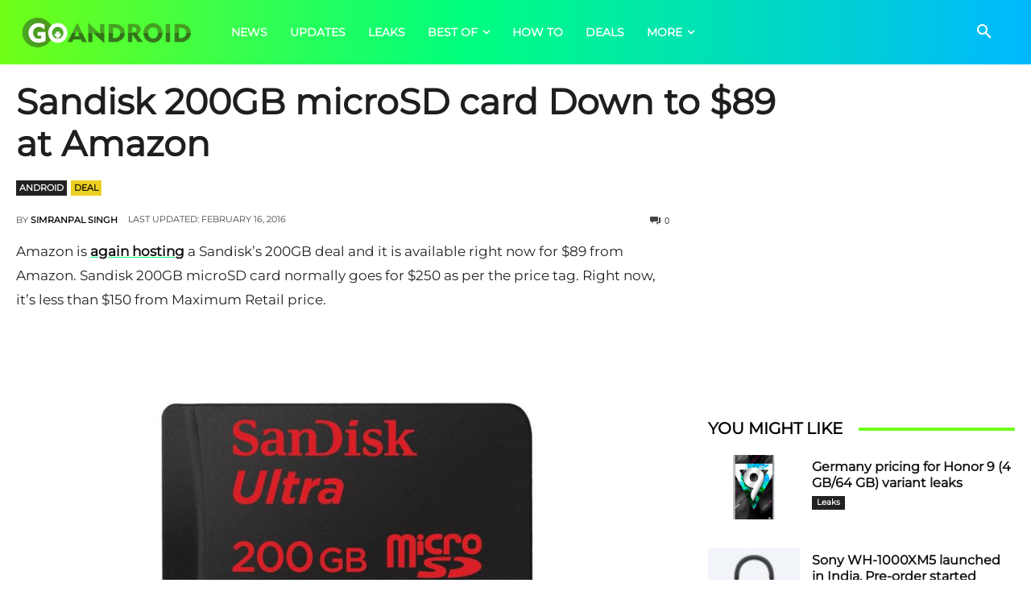

--- FILE ---
content_type: text/html; charset=UTF-8
request_url: https://www.thegoandroid.com/sandisk-200gb-microsd-card-down-to-89-at-amazon/47749/
body_size: 93306
content:
<!doctype html >
<html lang="en-US" prefix="og: https://ogp.me/ns#">
<head>
    <meta charset="UTF-8" />
    <title>Sandisk 200GB microSD card Down to $89 at Amazon - GoAndroid</title>
<style>.flying-press-lazy-bg{background-image:none!important;}</style>
<link rel='preload' href='https://www.thegoandroid.com/wp-content/uploads/2017/06/DC8OME5XgAAi8kO.jpg' as='image' fetchpriority='high' />
<link rel='preload' href='https://www.thegoandroid.com/wp-content/uploads/2022/09/sony-xm-150x59.jpg' as='image' fetchpriority='high' />
<link rel='preload' href='https://www.thegoandroid.com/wp-content/uploads/2022/09/smartphone-deals-amazon-great-indian-festival-min-1-150x84.jpg' as='image' fetchpriority='high' />
<link rel='preload' href='https://www.thegoandroid.com/wp-content/uploads/2021/10/amazon_smartphone_offers-150x150.jpg' as='image' fetchpriority='high' />
<link rel='preload' href='https://www.thegoandroid.com/wp-content/uploads/2021/04/vj5SKRaNBERZbpRYrxT7o7-1200-80-150x84.jpg' as='image' fetchpriority='high' />
<link rel='preload' href='https://www.thegoandroid.com/wp-content/uploads/2020/12/logo-min.png' as='image' imagesrcset='' imagesizes=''/>
<link rel='preload' href="https://www.goandroid.co.in/wp-content/uploads/2016/02/81Z7-tiWzvL._SL1500_-1024x840.jpg" as='image' imagesrcset='https://www.thegoandroid.com/wp-content/uploads/2016/02/81Z7-tiWzvL._SL1500_-1024x840.jpg 1024w, https://www.thegoandroid.com/wp-content/uploads/2016/02/81Z7-tiWzvL._SL1500_-300x246.jpg 300w, https://www.thegoandroid.com/wp-content/uploads/2016/02/81Z7-tiWzvL._SL1500_-768x630.jpg 768w, https://www.thegoandroid.com/wp-content/uploads/2016/02/81Z7-tiWzvL._SL1500_.jpg 1500w' imagesizes='(max-width: 640px) 100vw, 640px' />
<style id="flying-press-css">@font-face{font-display:swap;font-family:Truepush;src:url(https://www.thegoandroid.com/wp-content/plugins/truepush-free-web-push-notifications/views/css/fonts/Truepush.eot);src:url(https://www.thegoandroid.com/wp-content/plugins/truepush-free-web-push-notifications/views/css/fonts/Truepush.eot?7vfwjk#iefix)format("embedded-opentype"),url(https://www.thegoandroid.com/wp-content/plugins/truepush-free-web-push-notifications/views/css/fonts/Truepush.ttf?7vfwjk)format("truetype"),url(https://www.thegoandroid.com/wp-content/plugins/truepush-free-web-push-notifications/views/css/fonts/Truepush.woff?7vfwjk)format("woff"),url(https://www.thegoandroid.com/wp-content/plugins/truepush-free-web-push-notifications/views/css/fonts/Truepush.svg?7vfwjk#icomoon)format("svg");font-weight:400;font-style:normal}:where(.wp-block-button__link){box-shadow:none;border-radius:9999px;padding:calc(.667em + 2px) calc(1.333em + 2px);text-decoration:none}:where(.wp-block-columns.has-background){padding:1.25em 2.375em}:where(.wp-block-post-comments input[type=submit]){border:none}:where(.wp-block-file__button){border-radius:2em;padding:.5em 1em}:where(.wp-block-file__button):is(a):active,:where(.wp-block-file__button):is(a):focus,:where(.wp-block-file__button):is(a):hover,:where(.wp-block-file__button):is(a):visited{box-shadow:none;color:#fff;opacity:.85;text-decoration:none}ol,ul{box-sizing:border-box}:where(.wp-block-navigation.has-background .wp-block-navigation-item a:not(.wp-element-button)),:where(.wp-block-navigation.has-background .wp-block-navigation-submenu a:not(.wp-element-button)),:where(.wp-block-navigation .wp-block-navigation__submenu-container .wp-block-navigation-item a:not(.wp-element-button)),:where(.wp-block-navigation .wp-block-navigation__submenu-container .wp-block-navigation-submenu a:not(.wp-element-button)){padding:.5em 1em}@keyframes overlay-menu__fade-in-animation{0%{opacity:0;transform:translateY(.5em)}}:where(p.has-text-color:not(.has-link-color)) a{color:inherit}:where(.wp-block-search__button){border:1px solid #ccc;padding:.375em .625em}:where(.wp-block-search__button-inside .wp-block-search__inside-wrapper){border:1px solid #949494;padding:4px}:where(.wp-block-search__button-inside .wp-block-search__inside-wrapper) :where(.wp-block-search__button){padding:.125em .5em}:root{--wp--preset--font-size--normal:16px;--wp--preset--font-size--huge:42px}.aligncenter{clear:both}html :where(.has-border-color){border-style:solid}html :where([style*=border-top-color]){border-top-style:solid}html :where([style*=border-right-color]){border-right-style:solid}html :where([style*=border-bottom-color]){border-bottom-style:solid}html :where([style*=border-left-color]){border-left-style:solid}html :where([style*=border-width]){border-style:solid}html :where([style*=border-top-width]){border-top-style:solid}html :where([style*=border-right-width]){border-right-style:solid}html :where([style*=border-bottom-width]){border-bottom-style:solid}html :where([style*=border-left-width]){border-left-style:solid}html :where(img[class*=wp-image-]){max-width:100%;height:auto}.clearfix:after,.clearfix:before{content:"";line-height:0;display:table}@-moz-document url-prefix(){}.tdm-title{color:#111;margin-top:10px;margin-bottom:26px;font-size:36px;font-weight:400;line-height:47px;-webkit-transition:all .2s;transition:all .2s}@media (width<=767px){.tdm-title{font-size:35px;line-height:39px}}.tds-title .tdm-title{display:inline-block}.tdm-title-xsm{text-transform:uppercase;font-size:14px;font-weight:600;line-height:20px}.tdm-descr{color:#666;margin-bottom:30px;font-family:Open Sans,Open Sans Regular,sans-serif;font-size:16px;line-height:28px}@media (width<=1018px){.tdm-descr{font-size:15px;line-height:24px}}@media (width>=768px) and (width<=1018px){.tdm-descr{margin-bottom:25px}}@media (width<=767px){.tdm-descr{margin-bottom:20px}}.tdm-inline-block{display:inline-block}@font-face{font-display:swap;font-family:multipurpose;src:url(https://www.thegoandroid.com/wp-content/plugins/td-composer/td-multi-purpose/images/icons/multipurpose.eot?2);src:url(https://www.thegoandroid.com/wp-content/plugins/td-composer/td-multi-purpose/images/icons/multipurpose.eot?2#iefix)format("embedded-opentype"),url(https://www.thegoandroid.com/wp-content/plugins/td-composer/td-multi-purpose/images/icons/multipurpose.woff?2)format("woff"),url(https://www.thegoandroid.com/wp-content/plugins/td-composer/td-multi-purpose/images/icons/multipurpose.ttf?2)format("truetype"),url(https://www.thegoandroid.com/wp-content/plugins/td-composer/td-multi-purpose/images/icons/multipurpose.svg?2#wpion)format("svg");font-weight:400;font-style:normal}[class*=\ tdm-icon-]:before,[class*=\ tdm-icons]:before,[class^=tdm-icon-]:before,[class^=tdm-icons]:before{speak:none;font-variant:normal;text-transform:none;text-align:center;-webkit-font-smoothing:antialiased;-moz-osx-font-smoothing:grayscale;font-style:normal;font-weight:400;line-height:1;font-family:multipurpose!important}[class*=tdm-icon-]{text-align:center;line-height:1;display:inline-block}[class*=tdm-icons]{text-align:center;cursor:default;line-height:1;display:inline-block}@font-face{font-display:swap;font-family:TablePress;font-style:normal;font-weight:400;src:url([data-uri])format("woff2"),url(https://www.thegoandroid.com/wp-content/plugins/tablepress/css/build/tablepress.woff)format("woff")}:root{--td_theme_color:#4db2ec;--td_grid_border_color:#ededed;--td_black:#222;--td_text_color:#111}html{-webkit-text-size-adjust:100%;-ms-text-size-adjust:100%;font-family:sans-serif}body{margin:0}article,aside,details,figcaption,figure,footer,header,hgroup,main,menu,nav,section,summary{display:block}a{background-color:#fff0}a:active,a:hover{outline:0}small{font-size:80%}img{border:0}button,input,optgroup,select,textarea{color:inherit;font:inherit;margin:0}button{overflow:visible}button,select{text-transform:none}button,html input[type=button],input[type=reset],input[type=submit]{-webkit-appearance:button;cursor:pointer}button::-moz-focus-inner,input::-moz-focus-inner{border:0;padding:0}input{line-height:normal}input[type=checkbox],input[type=radio]{box-sizing:border-box;padding:0}input[type=number]::-webkit-inner-spin-button,input[type=number]::-webkit-outer-spin-button{height:auto}input[type=search]{-webkit-appearance:textfield;-webkit-box-sizing:content-box;-moz-box-sizing:content-box;box-sizing:content-box}input[type=search]::-webkit-search-cancel-button,input[type=search]::-webkit-search-decoration{-webkit-appearance:none}textarea{overflow:auto}*,:before,:after{-webkit-box-sizing:border-box;-moz-box-sizing:border-box;box-sizing:border-box}img{max-width:100%;height:auto}.td-main-content-wrap,.td-category-grid{background-color:#fff}.td-page-meta{display:none}.td-container,.tdc-row,.tdc-row-composer{width:1068px;margin-left:auto;margin-right:auto}.td-container:before,.tdc-row:before,.tdc-row-composer:before,.td-container:after,.tdc-row:after,.tdc-row-composer:after{content:"";line-height:0;display:table}.td-container:after,.tdc-row:after,.tdc-row-composer:after{clear:both}.tdc-row[class*=stretch_row]>.td-pb-row>.td-element-style,.tdc-row-composer[class*=stretch_row]>.td-pb-row>.td-element-style{width:100vw!important;left:50%!important;transform:translate(-50%)!important}@media (width<=767px){.td-pb-row>.td-element-style{width:100vw!important;left:50%!important;transform:translate(-50%)!important}}.tdc-row.stretch_row_1200,.tdc-row-composer.stretch_row_1200{max-width:1240px;width:auto!important}@media (width>=768px) and (width<=1018px){.tdc-row.stretch_row_1200>.td-pb-row,.tdc-row-composer.stretch_row_1200>.td-pb-row{margin-left:0;margin-right:0}}@media (width>=1141px){.tdc-row.stretch_row_1200,.tdc-row-composer.stretch_row_1200{padding-left:24px;padding-right:24px}}@media (width>=1019px) and (width<=1140px){.tdc-row.stretch_row_1200,.tdc-row-composer.stretch_row_1200{padding-left:20px;padding-right:20px}}.tdc-row.stretch_row_1400,.tdc-row-composer.stretch_row_1400{max-width:1440px;width:auto!important}@media (width>=768px) and (width<=1018px){.tdc-row.stretch_row_1400>.td-pb-row,.tdc-row-composer.stretch_row_1400>.td-pb-row{margin-left:0;margin-right:0}}@media (width>=1141px){.tdc-row.stretch_row_1400,.tdc-row-composer.stretch_row_1400{padding-left:24px;padding-right:24px}}@media (width>=1019px) and (width<=1140px){.tdc-row.stretch_row_1400,.tdc-row-composer.stretch_row_1400{padding-left:20px;padding-right:20px}}@media (width<=767px){.tdc-row.td-stretch-content,.tdc-row-composer.td-stretch-content{padding-left:20px;padding-right:20px}}.td-pb-row{margin-left:-24px;margin-right:-24px;position:relative}.td-pb-row:before,.td-pb-row:after{content:"";display:table}.td-pb-row:after{clear:both}.td-pb-row [class*=td-pb-span]{float:left;min-height:1px;padding-left:24px;padding-right:24px;display:block;position:relative}@media (width>=1019px) and (width<=1140px){.td-pb-row [class*=td-pb-span]{padding-left:20px;padding-right:20px}}@media (width>=768px) and (width<=1018px){.td-pb-row [class*=td-pb-span]{padding-left:14px;padding-right:14px}}@media (width<=767px){.td-pb-row [class*=td-pb-span]{float:none;width:100%;padding-left:0;padding-right:0}}.td-pb-span3{width:25%}.td-pb-span4{width:33.3333%}.td-pb-span6{width:50%}.td-pb-span8{width:66.6667%}.td-pb-span12{width:100%}.wpb_row{margin-bottom:0}.td-block-row{margin-left:-24px;margin-right:-24px}.td-block-row:before,.td-block-row:after{content:"";display:table}.td-block-row:after{clear:both}.td-block-row [class*=td-block-span]{float:left;min-height:1px;padding-left:24px;padding-right:24px;display:block}@media (width>=1019px) and (width<=1140px){.td-block-row [class*=td-block-span]{padding-left:20px;padding-right:20px}}@media (width>=768px) and (width<=1018px){.td-block-row [class*=td-block-span]{padding-left:14px;padding-right:14px}}@media (width<=767px){.td-block-row [class*=td-block-span]{float:none;width:100%;padding-left:0;padding-right:0}}.td-block-span12{width:100%}@media (width>=1019px) and (width<=1140px){.td-container,.tdc-row,.tdc-row-composer{width:980px}.td-pb-row,.td-block-row{margin-left:-20px;margin-right:-20px}}@media (width>=768px) and (width<=1018px){.td-container,.tdc-row,.tdc-row-composer{width:740px}.td-pb-row,.td-block-row{margin-left:-14px;margin-right:-14px}}@media (width<=767px){.td-container,.tdc-row,.tdc-row-composer{width:100%;padding-left:20px;padding-right:20px}.td-pb-row,.td-block-row{width:100%;margin-left:0;margin-right:0}}@media (width>=768px){.td-drop-down-search .td-search-form{margin:20px}}#td-outer-wrap{overflow:hidden}@media (width<=767px){#td-outer-wrap{width:100%;-webkit-transform-origin:50% 200px 0;transform-origin:50% 200px 0;margin:auto;-webkit-transition:transform .7s;transition:transform .7s}}.td-menu-background{background-repeat:var(--td_mobile_background_repeat,no-repeat);background-size:var(--td_mobile_background_size,cover);background-position:var(--td_mobile_background_size,center top);z-index:9999;visibility:hidden;width:100%;height:113%;display:block;position:fixed;top:0;-webkit-transform:translate(-100%);transform:translate(-100%)}.td-menu-background:before{content:"";opacity:.98;background:#313b45;background:-webkit-gradient(left top,left bottom,color-stop(0%,var(--td_mobile_gradient_one_mob,#313b45)),color-stop(100%,var(--td_mobile_gradient_two_mob,#3393b8)));background:linear-gradient(to bottom,var(--td_mobile_gradient_one_mob,#313b45)0%,var(--td_mobile_gradient_two_mob,#3393b8)100%);width:100%;height:100%;filter:progid:DXImageTransform.Microsoft.gradient(startColorstr="var(--td_mobile_gradient_one_mob, #313b45)",endColorstr="var(--td_mobile_gradient_two_mob, #3393b8)",GradientType=0);position:absolute;top:0;left:0}#td-mobile-nav{z-index:9999;visibility:hidden;width:100%;height:calc(100% + 1px);padding:0;font-family:-apple-system,\.SFNSText-Regular,San Francisco,Roboto,Segoe UI,Helvetica Neue,Lucida Grande,sans-serif;position:fixed;top:0;left:-1%;-webkit-transform:translate(-99%);transform:translate(-99%)}#td-mobile-nav input:invalid{box-shadow:none!important}#td-mobile-nav{height:1px;overflow:hidden}#td-mobile-nav .td-menu-socials{height:60px;padding:0 65px 0 20px;overflow:hidden}#td-mobile-nav .td-social-icon-wrap{margin:20px 5px 0 0;display:inline-block}#td-mobile-nav .td-social-icon-wrap i{width:40px;height:40px;color:var(--td_mobile_text_color,#fff);vertical-align:middle;background-color:#fff0;border:none;font-size:14px;line-height:38px}#td-mobile-nav .td-social-icon-wrap .td-icon-instagram{font-size:16px}.td-mobile-close{z-index:1000;position:absolute;top:0;right:1px}.td-mobile-close .td-icon-close-mobile{width:70px;height:70px;color:var(--td_mobile_text_color,#fff);font-size:21px;line-height:70px;position:relative;top:4px}.td-mobile-content{padding:20px 20px 0}.td-mobile-container{padding-bottom:20px;position:relative}.td-mobile-content ul{margin:0;padding:0;list-style:none}.td-mobile-content li{float:none;-webkit-touch-callout:none;-webkit-user-select:none;user-select:none;margin-left:0}.td-mobile-content li a{color:var(--td_mobile_text_color,#fff);margin-left:0;padding:12px 30px 12px 12px;font-size:21px;font-weight:700;line-height:21px;display:block}.td-mobile-content .td_mobile_submenu>a .td-icon-menu-right{display:inline-block}.td-mobile-content .td-icon-menu-right{cursor:pointer;z-index:1000;float:right;color:var(--td_mobile_text_color,#fff);-webkit-transform-origin:50% 48% 0;transform-origin:50% 48% 0;padding:6px 12px;font-size:14px;-webkit-transition:transform .3s;transition:transform .3s;display:none;position:absolute;top:10px;right:-4px;-webkit-transform:rotate(-90deg);transform:rotate(-90deg)}.td-mobile-content .td-icon-menu-right:before{content:""}.td-mobile-content .sub-menu{opacity:0;max-height:0;-webkit-transition:max-height .5s cubic-bezier(.77,0,.175,1),opacity .5s cubic-bezier(.77,0,.175,1);transition:max-height .5s cubic-bezier(.77,0,.175,1),opacity .5s cubic-bezier(.77,0,.175,1);overflow:hidden}.td-mobile-content .sub-menu .td-icon-menu-right{color:var(--td_mobile_text_color,#fff);font-size:11px;top:8px;right:-2px}.td-mobile-content .sub-menu a{font-size:16px;font-weight:400;line-height:19px;padding:9px 26px 9px 36px!important}.td-mobile-content .sub-menu .sub-menu a{padding-left:55px!important}.td-mobile-content .sub-menu .sub-menu .sub-menu a{padding-left:74px!important}.td-mobile-content .menu-item-has-children a{z-index:1;width:100%}.td-mobile-content .td-link-element-after{position:relative}.td-mobile-container{opacity:1}.td-search-wrap-mob{text-align:center;z-index:9999;visibility:hidden;width:100%;height:auto;color:var(--td_mobile_text_color,#fff);padding:0;font-family:-apple-system,\.SFNSText-Regular,San Francisco,Roboto,Segoe UI,Helvetica Neue,Lucida Grande,sans-serif;position:absolute;top:0}.td-search-wrap-mob .td-drop-down-search{opacity:0;visibility:hidden;-webkit-backface-visibility:hidden;-webkit-transition:all .5s;transition:all .5s;position:relative}.td-search-wrap-mob #td-header-search-mob{color:var(--td_mobile_text_color,#fff);text-align:center;background:#fff0;border:0;outline:0;height:40px;margin:8px 0;padding:0;font-size:26px;font-weight:700;line-height:36px}.td-search-wrap-mob .td-search-input{margin:0 5%;position:relative}.td-search-wrap-mob .td-search-input span{opacity:.8;font-size:12px}.td-search-wrap-mob .td-search-input:before,.td-search-wrap-mob .td-search-input:after{content:"";background-color:var(--td_mobile_text_color,#fff);opacity:.2;width:100%;height:1px;display:block;position:absolute;bottom:0;left:0}.td-search-wrap-mob .td-search-input:after{opacity:.8;-webkit-transition:transform .5s .8s;transition:transform .5s .8s;-webkit-transform:scaleX(0);transform:scaleX(0)}.td-search-wrap-mob .td_module_wrap{text-align:left}.td-search-wrap-mob .td_module_wrap .entry-title{font-size:16px;line-height:20px}.td-search-wrap-mob .td_module_wrap .entry-title a,.td-search-wrap-mob .td_module_wrap:hover .entry-title a{color:var(--td_mobile_text_color,#fff)}.td-search-wrap-mob .td-search-form{margin-bottom:30px}.td-search-wrap-mob .td-module-thumb{top:auto;left:auto}.td-search-background{z-index:9999;visibility:hidden;background-position:top;background-repeat:no-repeat;background-size:cover;width:100%;height:113%;-webkit-transition:all .5s cubic-bezier(.79,.14,.15,.86);transition:all .5s cubic-bezier(.79,.14,.15,.86);display:block;position:fixed;top:0;-webkit-transform:translate(100%);transform:translate(100%)}.td-search-background:before{content:"";opacity:.98;background:#313b45;background:-webkit-gradient(left top,left bottom,color-stop(0%,var(--td_mobile_gradient_one_mob,#313b45)),color-stop(100%,var(--td_mobile_gradient_two_mob,#3393b8)));background:linear-gradient(to bottom,var(--td_mobile_gradient_one_mob,#313b45)0%,var(--td_mobile_gradient_two_mob,#3393b8)100%);width:100%;height:100%;filter:progid:DXImageTransform.Microsoft.gradient(startColorstr="var(--td_mobile_gradient_one_mob, #313b45)",endColorstr="var(--td_mobile_gradient_two_mob, #3393b8)",GradientType=0);position:absolute;top:0;left:0}.td-search-close{text-align:right;z-index:1000}.td-search-close .td-icon-close-mobile{width:70px;height:70px;color:var(--td_mobile_text_color,#fff);font-size:21px;line-height:70px;position:relative;top:4px;right:0}#td-mobile-nav label{color:var(--td_mobile_text_color,#fff);opacity:.6;pointer-events:none;font-size:17px;position:absolute;top:26px;left:10px}body{font-family:Verdana,BlinkMacSystemFont,-apple-system,Segoe UI,Roboto,Oxygen,Ubuntu,Cantarell,Open Sans,Helvetica Neue,sans-serif;font-size:14px;line-height:21px}p{margin-top:0;margin-bottom:21px}a:active,a:focus{outline:none}a{color:var(--td_theme_color,#4db2ec);text-decoration:none}ins{background:#fff;text-decoration:none}ul,ol{padding:0}ul li,ol li{margin-left:21px;line-height:24px}h1,h2,h3,h4,h5,h6{color:var(--td_text_color,#111);margin:6px 0;font-family:Roboto,sans-serif;font-weight:400}h1>a,h2>a,h3>a,h4>a,h5>a,h6>a{color:var(--td_text_color,#111)}div.td-block-title,p.td-module-title,p.tdb-subcategory-name{color:var(--td_text_color,#111);font-family:Roboto,sans-serif}p.td-module-title>a,p.tdb-subcategory-name>a{color:var(--td_text_color,#111)}h1{margin-top:33px;margin-bottom:23px;font-size:32px;line-height:40px}h3{margin-top:27px;margin-bottom:17px;font-size:22px;line-height:30px}h4{margin-top:24px;margin-bottom:14px;font-size:19px;line-height:29px}textarea{color:#444;border:1px solid #e1e1e1;width:100%;max-width:100%;height:168px;min-height:168px;padding:6px 9px;font-size:12px;line-height:21px}@media (width<=767px){textarea{font-size:16px}}textarea:active,textarea:focus{border-color:#b0b0b0!important}textarea:focus,input:focus,input[type]:focus{outline:0}input[type=submit]{background-color:var(--td_black,#222);color:#fff;border:none;border-radius:0;padding:8px 15px;font-family:Roboto,sans-serif;font-size:13px;font-weight:500;-webkit-transition:background-color .4s;transition:background-color .4s}input[type=submit]:hover{background-color:var(--td_theme_color,#4db2ec)}input[type=text],input[type=url],input[type=tel],input[type=email]{color:#444;border:1px solid #e1e1e1;width:100%;max-width:100%;height:34px;padding:3px 9px;font-size:12px;line-height:21px}@media (width<=767px){input[type=text],input[type=url],input[type=tel],input[type=email]{font-size:16px}}input[type=text]:active,input[type=url]:active,input[type=tel]:active,input[type=email]:active,input[type=text]:focus,input[type=url]:focus,input[type=tel]:focus,input[type=email]:focus{border-color:#b0b0b0!important}input[type=password]{vertical-align:middle;color:#444;border:1px solid #ccc;width:100%;max-width:100%;height:34px;margin-bottom:10px;padding:3px 9px;font-size:12px;line-height:21px;display:inline-table;position:relative;top:0}@media (width<=767px){input[type=password]{font-size:16px}}.tagdiv-type{color:#222;font-size:15px;line-height:1.74}.tagdiv-type img{margin-bottom:21px}.tagdiv-type a:hover{text-decoration:underline}.tagdiv-type ul,.tagdiv-type ol{margin-bottom:26px}.tagdiv-type ul li:not(.blocks-gallery-item):not(.wp-block-navigation-item),.tagdiv-type ol li:not(.blocks-gallery-item):not(.wp-block-navigation-item){line-height:inherit;margin-bottom:10px}.tagdiv-type ul li:not(.blocks-gallery-item):not(.wp-block-navigation-item):last-child,.tagdiv-type ol li:not(.blocks-gallery-item):not(.wp-block-navigation-item):last-child,.tagdiv-type li ul,.tagdiv-type li ol{margin-bottom:0}.tagdiv-type li[style="text-align: center;"],.tagdiv-type li[style="text-align: right;"]{margin-left:-21px;list-style-position:inside}.tagdiv-type p{margin-bottom:26px}.aligncenter{text-align:center;clear:both;margin:6px auto;display:block}.entry-title a:hover,.td-post-category:hover,.widget a:hover,.td_block_wrap a:hover{text-decoration:none!important}.td_module_wrap{padding-bottom:35px;position:relative}.td_module_wrap .entry-title{margin:0 0 6px;font-size:21px;line-height:25px}.td_module_wrap:hover .entry-title a{color:var(--td_theme_color,#4db2ec)}.entry-title{word-wrap:break-word}.td-module-thumb{margin-bottom:13px;position:relative}.td-module-thumb .entry-thumb{display:block}.td-video-play-ico{z-index:1;background-color:#0000007a;border:.05em solid #fff;border-radius:100%;width:40px;height:40px;font-size:40px;position:absolute;top:50%;left:50%;-webkit-transform:translate(-50%,-50%);transform:translate(-50%,-50%);-webkit-box-shadow:0 0 .15em #0006;box-shadow:0 0 .15em #0006}.td-video-play-ico i{color:#fff;font-size:35%;position:absolute;top:50%;-webkit-transform:translate(-50%,-50%);transform:translate(-50%,-50%)}.td-video-play-ico i.td-icon-video-thumb-play{left:54%}.td-module-meta-info{min-height:17px;margin-bottom:7px;font-family:Open Sans,Open Sans Regular,sans-serif;font-size:11px;line-height:1}.td-post-category{background-color:var(--td_black,#222);color:#fff;vertical-align:top;margin-right:5px;padding:3px 6px 4px;font-family:Open Sans,Open Sans Regular,sans-serif;font-size:10px;font-weight:600;line-height:1;-webkit-transition:all .2s;transition:all .2s;display:block}.td-post-category:hover{background-color:var(--td_theme_color,#4db2ec)}.td-module-meta-info .td-post-category,.td-block-title span,.td-block-title a{display:inline-block}.td-main-content-wrap{padding-bottom:40px}@media (width<=767px){.td-main-content-wrap{padding-bottom:26px}}@-moz-document url-prefix(){}.td-pb-span4 .wpb_wrapper,.td-ss-main-sidebar{perspective:unset!important}.post{background-color:var(--td_container_transparent,#fff)}.td-post-content p:empty{display:none}.td-post-content{margin-top:21px;padding-bottom:16px}@media (width<=767px){.td-post-content{margin-top:16px}}.td-post-content p{word-wrap:break-word}.td-post-content img{display:block}.comment-respond{margin-bottom:21px}@media (width<=767px){.comment-respond{margin-left:0!important}}.single .comments{margin-top:-10px;margin-bottom:48px;padding-top:10px}#reply-title{margin-top:10px;margin-bottom:7px;font-size:16px;font-weight:700}#cancel-comment-reply-link{color:var(--td_text_color,#111);margin-left:10px;font-size:12px;font-weight:400}#cancel-comment-reply-link:hover{color:var(--td_theme_color,#4db2ec)}@media (width<=767px){.comments .comment-form .submit{text-transform:uppercase;width:100%;padding:15px 0;font-size:15px;font-weight:700}}.comments{clear:both}.comment-form .td-warning-comment,.comment-form .td-warning-author,.comment-form .td-warning-email,.comment-form .td-warning-email-error,.comment-form .td-warning-captcha,.comment-form .td-warning-captcha-score{display:none}.comment-form textarea{display:block}.td-form-comment,.td-form-author,.td-form-email,.td-form-url{margin-top:0;margin-bottom:21px}.comment-form-cookies-consent label{margin-left:8px}.comment-form-cookies-consent *{vertical-align:middle}@font-face{font-display:swap;font-family:newspaper;src:url(https://www.thegoandroid.com/wp-content/themes/Newspaper/images/icons/newspaper.eot?23);src:url(https://www.thegoandroid.com/wp-content/themes/Newspaper/images/icons/newspaper.eot?23#iefix)format("embedded-opentype"),url(https://www.thegoandroid.com/wp-content/themes/Newspaper/images/icons/newspaper.woff?23)format("woff"),url(https://www.thegoandroid.com/wp-content/themes/Newspaper/images/icons/newspaper.ttf?23)format("truetype"),url(https://www.thegoandroid.com/wp-content/themes/Newspaper/images/icons/newspaper.svg?23#newspaper)format("svg");font-weight:400;font-style:normal}[class^=td-icon-]:before,[class*=\ td-icon-]:before{speak:none;font-variant:normal;text-transform:none;text-align:center;-webkit-font-smoothing:antialiased;-moz-osx-font-smoothing:grayscale;font-family:newspaper;font-style:normal;font-weight:400;line-height:1}[class*=td-icon-]{text-align:center;line-height:1;display:inline-block}.td-icon-down:before{content:""}.td-icon-right-arrow:before{content:""}.td-icon-menu-up:before{content:""}.td-icon-search:before{content:""}.td-icon-menu-left:before{content:""}.td-icon-menu-right:before{content:""}.td-icon-mail:before{content:""}.td-icon-facebook:before{content:""}.td-icon-instagram:before{content:""}.td-icon-linkedin:before{content:""}.td-icon-mail-1:before{content:""}.td-icon-pinterest:before{content:""}.td-icon-twitter:before{content:""}.td-icon-youtube:before{content:""}.td-icon-comments:before{content:""}.td-icon-mobile:before{content:""}.td-icon-whatsapp:before{content:""}.td-icon-close-mobile:before{content:""}.td-icon-telegram:before{content:""}.td-icon-plus:before{content:""}.td-icon-video-thumb-play:before{content:""}.td-social-icon-wrap:hover .td-icon-font{color:#fff;-webkit-transition:color .3s;transition:color .3s}.td-social-icon-wrap:hover i.td-icon-facebook{color:#3b5998}.td-social-icon-wrap:hover i.td-icon-instagram{color:#3f729b}.td-social-icon-wrap:hover i.td-icon-linkedin{color:#007bb6}.td-social-icon-wrap:hover i.td-icon-mail{color:#000}.td-social-icon-wrap:hover i.td-icon-pinterest{color:#cb2027}.td-social-icon-wrap:hover i.td-icon-twitter{color:#00aced}.td-social-icon-wrap:hover i.td-icon-youtube{color:#b00}.td-social-icon-wrap:hover i.td-icon-telegram{color:#3b9de1}.td-social-icon-wrap:hover i.td-icon-whatsapp{color:#7bbf6a}@media print{html,body{color:#000;background-color:#fff;margin:0;padding:0}body{zoom:80%;width:80%;margin-left:auto;margin-right:auto}img{text-align:center;max-width:100%;margin-left:auto;margin-right:auto;display:block}h1,h2,h3,h4,h5,h6{page-break-after:avoid}ul,ol,li{page-break-inside:avoid}.single .td-main-sidebar,.single #td-theme-settings,.single .td-header-top-menu,.single .td-header-menu-wrap,.single .td-header-sp-ads,.single .td-main-sidebar,.single .td-post-source-tags,.single .td-post-sharing,.single .td-post-next-prev,.single .td_block_related_posts,.single #comments,.single .td-footer-container,.single .td-footer-wrapper,.single .td-sub-footer-container,.single .td-category,.single .td-post-views,.single .td-post-comments,.single .td-scroll-up,.single iframe,.single .td-more-articles-box,.single .td_block_video_playlist,.single .td-crumb-container,.single .td-g-rec,.single .td-a-rec,.single .td-menu-background,.single .author-box-wrap .avatar{display:none!important}.td-header-desktop-wrap{display:block!important}.td-footer-template-wrap,.td_block_wrap:not(.tdb_breadcrumbs):not(.tdb_header_logo):not(.tdb_single_categories):not(.tdb-single-title):not(.tdb_single_author):not(.tdb_single_date):not(.tdb_single_comments_count):not(.tdb_single_post_views):not(.tdb_single_featured_image):not(.tdb_single_content):not(.td_woo_breadcrumbs):not(.td-woo-product-title):not(.td_woo_product_description):not(.td_woo_add_to_cart):not(.td_woo_product_sku):not(.td_woo_product_image):not(.td_woo_product_tabs):not(.td_woo_product_categories):not(.td_woo_product_tags):not(.td_woo_product_image_bg):not(.td_woo_product_price):not(.td_woo_product_rating){display:none!important}.td-main-content,.td-main-content-wrap .tdc-column,header{width:100%!important}}@font-face{font-display:swap;font-family:td-multipurpose;font-weight:400;font-style:normal;src:url(https://www.thegoandroid.com/wp-content/plugins/td-composer/assets/fonts/td-multipurpose/td-multipurpose.eot);src:url(https://www.thegoandroid.com/wp-content/plugins/td-composer/assets/fonts/td-multipurpose/td-multipurpose.eot#iefix)format("embedded-opentype"),url(https://www.thegoandroid.com/wp-content/plugins/td-composer/assets/fonts/td-multipurpose/td-multipurpose.ttf)format("truetype"),url(https://www.thegoandroid.com/wp-content/plugins/td-composer/assets/fonts/td-multipurpose/td-multipurpose.woff)format("woff"),url(https://www.thegoandroid.com/wp-content/plugins/td-composer/assets/fonts/td-multipurpose/tdc-header-template-titletd-multipurpose.svg#td-multipurpose)format("svg")}.tdc-font-tdmp{font:14px/1 td-multipurpose;font-size:inherit;text-rendering:auto;-webkit-font-smoothing:antialiased;-moz-osx-font-smoothing:grayscale;display:inline-block}.tdc-font-tdmp-globe:before{content:""}.clearfix:before,.clearfix:after{content:"";line-height:0;display:table}.clearfix:after{clear:both}.tdc_zone{margin:0}.td-main-content-wrap .tdc_zone{z-index:0}.td-header-template-wrap{z-index:100}.td-header-desktop-wrap{width:100%}.td-ajax-search-flex .td_module_flex_1{padding-bottom:25px}.td-ajax-search-flex .td_module_flex_1 .td-module-container{flex-direction:row}.td-ajax-search-flex .td_module_flex_1 .td-image-container{flex:0 0 30%;width:30%}.td-ajax-search-flex .td_module_flex_1 .td-image-wrap{padding-bottom:70%}.td-ajax-search-flex .td_module_flex_1 .td-module-meta-info{padding:0 0 0 15px}.td-ajax-search-flex .td_module_flex_1 .entry-title{font-size:16px;font-weight:500;line-height:20px}.td-ajax-search-flex .td_module_flex_1 .td-excerpt,.td-ajax-search-flex .td_module_flex_1 .td-post-category,.td-ajax-search-flex .td_module_flex_1 .td-post-author-name,.td-ajax-search-flex .td_module_flex_1 .td-module-comments,.td-ajax-search-flex .td_module_flex_1 .td-read-more{display:none}.td_block_wrap{clear:both;margin-bottom:48px;position:relative}@media (width<=767px){.td_block_wrap{margin-bottom:32px}}.td_block_wrap .td-next-prev-wrap,.td_block_wrap .td-load-more-wrap{margin-top:20px}@media (width<=767px){.td_block_wrap .td-next-prev-wrap,.td_block_wrap .td-load-more-wrap{margin-bottom:0}}.td-block-title-wrap{position:relative}.td-fix-index{-webkit-transform:translateZ(0);transform:translateZ(0)}.td_with_ajax_pagination{overflow:hidden;-webkit-transform:translate(0,0);transform:translate(0,0)}.td-next-prev-wrap{clear:both;position:relative}.td-next-prev-wrap a{text-align:center;vertical-align:middle;color:#b7b7b7;border:1px solid #dcdcdc;width:25px;height:25px;margin-right:7px;font-size:7px;line-height:24px;display:inline-block}.td-next-prev-wrap a:hover{background-color:var(--td_theme_color,#4db2ec);border-color:var(--td_theme_color,#4db2ec);color:#fff}.td-next-prev-wrap .ajax-page-disabled{opacity:.5}.td-next-prev-wrap .td-ajax-next-page{padding-left:2px}.td-next-prev-wrap .td-ajax-prev-page{padding-right:1px}@-moz-document url-prefix(){.td-next-prev-wrap a{line-height:23px}}@-moz-document url-prefix(){}[class*=td_flex_block_] .td-post-vid-time{padding:3px 6px 4px;font-family:Open Sans,Open Sans Regular,sans-serif;font-size:10px;font-weight:600;line-height:1}[class*=td_flex_block_] .td-next-prev-wrap a{width:auto;min-width:25px;height:auto;min-height:25px}.td-post-vid-time{pointer-events:none}html[class*=ie] [class*=td_flex_block_5] .td-module-container,html[class*=ie] [class*=tdb_header_mega_menu\ ] .td-module-container,html[class*=ie] [class*=tdb_single_related] .td-module-container{display:block}html[class*=ie] [class*=td_flex_block_5] .td-image-container,html[class*=ie] [class*=tdb_header_mega_menu\ ] .td-image-container,html[class*=ie] [class*=tdb_single_related] .td-image-container{flex:initial;height:auto}.td_module_flex_1,.td_module_flex_3,.td_module_flex_4,.td_module_flex_5{width:100%;padding-bottom:0;display:inline-block}.td_module_flex_1 .td-module-container,.td_module_flex_3 .td-module-container,.td_module_flex_4 .td-module-container,.td_module_flex_5 .td-module-container{flex-direction:column;display:flex;position:relative}.td_module_flex_1 .td-module-container:before,.td_module_flex_3 .td-module-container:before,.td_module_flex_4 .td-module-container:before,.td_module_flex_5 .td-module-container:before{content:"";width:100%;height:1px;position:absolute;bottom:0;left:0}.td_module_flex_1 .td-image-wrap,.td_module_flex_3 .td-image-wrap,.td_module_flex_4 .td-image-wrap,.td_module_flex_5 .td-image-wrap{display:block;position:relative}.td_module_flex_1 .td-image-container,.td_module_flex_3 .td-image-container,.td_module_flex_4 .td-image-container,.td_module_flex_5 .td-image-container{flex:none;width:100%;height:100%;position:relative}.td_module_flex_1 .td-module-thumb,.td_module_flex_3 .td-module-thumb,.td_module_flex_4 .td-module-thumb,.td_module_flex_5 .td-module-thumb{margin-bottom:0}.td_module_flex_1 .td-module-meta-info,.td_module_flex_3 .td-module-meta-info,.td_module_flex_4 .td-module-meta-info,.td_module_flex_5 .td-module-meta-info{z-index:1;border:0 solid #eaeaea;width:100%;min-height:0;margin-bottom:0}.td_module_flex_1 .td-thumb-css,.td_module_flex_3 .td-thumb-css,.td_module_flex_4 .td-thumb-css,.td_module_flex_5 .td-thumb-css{background-position:50%;background-size:cover;width:100%;height:100%;position:absolute}.td_module_flex_1 .td-category-pos-image .td-post-category:not(.td-post-extra-category),.td_module_flex_3 .td-category-pos-image .td-post-category:not(.td-post-extra-category),.td_module_flex_4 .td-category-pos-image .td-post-category:not(.td-post-extra-category),.td_module_flex_5 .td-category-pos-image .td-post-category:not(.td-post-extra-category),.td_module_flex_1 .td-post-vid-time,.td_module_flex_3 .td-post-vid-time,.td_module_flex_4 .td-post-vid-time,.td_module_flex_5 .td-post-vid-time{z-index:2;position:absolute;bottom:0}.td_module_flex_1 .td-category-pos-image .td-post-category:not(.td-post-extra-category),.td_module_flex_3 .td-category-pos-image .td-post-category:not(.td-post-extra-category),.td_module_flex_4 .td-category-pos-image .td-post-category:not(.td-post-extra-category),.td_module_flex_5 .td-category-pos-image .td-post-category:not(.td-post-extra-category){left:0}.td_module_flex_1 .td-post-vid-time,.td_module_flex_3 .td-post-vid-time,.td_module_flex_4 .td-post-vid-time,.td_module_flex_5 .td-post-vid-time{color:#fff;background-color:#000;right:0}.td-mc1-wrap:after,.td-mc1-wrap .td_module_wrap:after{content:"";clear:both;display:table}.td_module_flex_1 .td-image-wrap,.td_module_flex_5 .td-image-wrap{padding-bottom:50%}.td_module_flex_1 .td-module-meta-info,.td_module_flex_5 .td-module-meta-info{padding:13px 0 0}.td_flex_block.td_with_ajax_pagination,.td_flex_block.td_with_ajax_pagination .td_block_inner{overflow:initial}.td_flex_block.td_with_ajax_pagination .td_block_inner{height:auto!important}a[href^=tel]{color:inherit}.tdb-template .td-main-content-wrap{padding-bottom:0}[class*=tdb-fake-block]{filter:grayscale();-webkit-user-select:none;user-select:none}[class*=tdb-fake-block] .td_module_wrap{pointer-events:none}.td_block_wrap p:empty:before{display:none}@font-face{font-display:swap;font-family:newspaper-icons;src:url(https://www.thegoandroid.com/wp-content/plugins/td-composer/legacy/Newspaper/assets/images/icons/newspaper-icons.eot?1);src:url(https://www.thegoandroid.com/wp-content/plugins/td-composer/legacy/Newspaper/assets/images/icons/newspaper-icons.eot?1#iefix)format("embedded-opentype"),url(https://www.thegoandroid.com/wp-content/plugins/td-composer/legacy/Newspaper/assets/images/icons/newspaper-icons.woff?1)format("woff"),url(https://www.thegoandroid.com/wp-content/plugins/td-composer/legacy/Newspaper/assets/images/icons/newspaper-icons.ttf?1)format("truetype"),url(https://www.thegoandroid.com/wp-content/plugins/td-composer/legacy/Newspaper/assets/images/icons/newspaper-icons.svg?1#newspaper-icons)format("svg");font-weight:400;font-style:normal}[class^=td-icons]:before,[class*=\ td-icons]:before{speak:none;font-variant:normal;text-transform:none;text-align:center;-webkit-font-smoothing:antialiased;-moz-osx-font-smoothing:grayscale;font-family:newspaper-icons;font-style:normal;font-weight:400;line-height:1}[class*=td-icons]{text-align:center;cursor:default;line-height:1;display:inline-block}button::-moz-focus-inner{border:0;padding:0}.td-g-rec-id-sidebar{text-align:center}.td-g-rec-id-sidebar .adsbygoogle{margin-bottom:44px}.td-container-wrap{background-color:var(--td_container_transparent,#fff);margin-left:auto;margin-right:auto}.td-scroll-up{cursor:pointer;background-color:var(--td_theme_color,#4db2ec);z-index:9999;width:40px;height:40px;-webkit-transition:transform .4s cubic-bezier(.55,0,.1,1);transition:transform .4s cubic-bezier(.55,0,.1,1);position:fixed;bottom:4px;right:5px;-webkit-transform:translateY(70px);transform:translateY(70px)}.td-scroll-up .td-icon-menu-up{color:#fff;text-align:center;width:40px;font-size:20px;display:block;position:relative;top:7px}@-webkit-keyframes fullspin{0%{-webkit-transform:rotate(0);transform:rotate(0)}to{-webkit-transform:rotate(360deg);transform:rotate(360deg)}}@keyframes fullspin{0%{-webkit-transform:rotate(0);transform:rotate(0)}to{-webkit-transform:rotate(360deg);transform:rotate(360deg)}}@-moz-document url-prefix(){}.wpb_button,.vc_btn{text-shadow:none;border:none;border-radius:0;margin-bottom:21px;font-family:Open Sans,Open Sans Regular,sans-serif;font-weight:600;line-height:24px;transition:none;display:inline-block}.wpb_button:hover,.vc_btn:hover{text-shadow:none;text-decoration:none!important}@-moz-document url-prefix(){}.td-element-style{z-index:0;pointer-events:none;width:100%;height:100%;position:absolute;inset:0;overflow:hidden}.td-element-style-before{opacity:0;-webkit-transition:opacity 1s;transition:opacity 1s}.td-stretch-content .td-module-thumb .entry-thumb{min-width:100%}@-webkit-keyframes td_fadeInRight{0%{opacity:.05;-webkit-transform:translate(20px);transform:translate(20px)}to{opacity:1;-webkit-transform:translate(0);transform:translate(0)}}@keyframes td_fadeInRight{0%{opacity:.05;-webkit-transform:translate(20px);transform:translate(20px)}to{opacity:1;-webkit-transform:translate(0);transform:translate(0)}}@-webkit-keyframes td_fadeInLeft{0%{opacity:.05;-webkit-transform:translate(-20px);transform:translate(-20px)}to{opacity:1;-webkit-transform:translate(0);transform:translate(0)}}@keyframes td_fadeInLeft{0%{opacity:.05;-webkit-transform:translate(-20px);transform:translate(-20px)}to{opacity:1;-webkit-transform:translate(0);transform:translate(0)}}@-webkit-keyframes td_fadeInDown{0%{opacity:.05;-webkit-transform:translateY(-15px);transform:translateY(-15px)}to{opacity:1;-webkit-transform:translateY(0);transform:translateY(0)}}@keyframes td_fadeInDown{0%{opacity:.05;-webkit-transform:translateY(-15px);transform:translateY(-15px)}to{opacity:1;-webkit-transform:translateY(0);transform:translateY(0)}}@-webkit-keyframes td_fadeInUp{0%{opacity:.05;-webkit-transform:translateY(20px);transform:translateY(20px)}to{opacity:1;-webkit-transform:translateY(0);transform:translateY(0)}}@keyframes td_fadeInUp{0%{opacity:.05;-webkit-transform:translateY(20px);transform:translateY(20px)}to{opacity:1;-webkit-transform:translateY(0);transform:translateY(0)}}@-webkit-keyframes td_fadeIn{0%{opacity:0}to{opacity:1}}@keyframes td_fadeIn{0%{opacity:0}to{opacity:1}}@-webkit-keyframes td_fadeOut_to_1{0%{opacity:1}to{opacity:.1}}@keyframes td_fadeOut_to_1{0%{opacity:1}to{opacity:.1}}@-webkit-keyframes td_fadeOutRight{0%{opacity:1;-webkit-transform:translate(0);transform:translate(0)}to{opacity:0;-webkit-transform:translate(20px);transform:translate(20px)}}@keyframes td_fadeOutRight{0%{opacity:1;-webkit-transform:translate(0);transform:translate(0)}to{opacity:0;-webkit-transform:translate(20px);transform:translate(20px)}}@-webkit-keyframes td_fadeOutLeft{0%{opacity:1;-webkit-transform:translate(0);transform:translate(0)}to{opacity:0;-webkit-transform:translate(-20px);transform:translate(-20px)}}@keyframes td_fadeOutLeft{0%{opacity:1;-webkit-transform:translate(0);transform:translate(0)}to{opacity:0;-webkit-transform:translate(-20px);transform:translate(-20px)}}@-webkit-keyframes rotateplane{0%{-webkit-transform:perspective(120px)}50%{-webkit-transform:perspective(120px)rotateY(180deg)}to{-webkit-transform:perspective(120px)rotateY(180deg)rotateX(180deg)}}@keyframes rotateplane{0%{transform:perspective(120px)rotateX(0)rotateY(0)}50%{transform:perspective(120px)rotateX(-180.1deg)rotateY(0)}to{transform:perspective(120px)rotateX(-180deg)rotateY(-179.9deg)}}p[class*=dropcapp]:first-letter{float:left;color:#fff;text-align:center;text-transform:uppercase;background-color:#4db2ec;margin:9px 13px 0 0;padding:2px 14px 4px;font-family:Verdana,BlinkMacSystemFont,-apple-system,Segoe UI,Roboto,Oxygen,Ubuntu,Cantarell,Open Sans,Helvetica Neue,sans-serif;font-size:50px;line-height:56px;display:block}@font-face{font-display:swap;font-family:td-fast;font-weight:400;font-style:normal;src:url(https://www.thegoandroid.com/wp-content/plugins/td-composer/legacy/Newspaper/includes/demos/fast/font/td-fast.eot?1);src:url(https://www.thegoandroid.com/wp-content/plugins/td-composer/legacy/Newspaper/includes/demos/fast/font/td-fast.eot?1#iefix)format("embedded-opentype"),url(https://www.thegoandroid.com/wp-content/plugins/td-composer/legacy/Newspaper/includes/demos/fast/font/td-fast.ttf?1)format("truetype"),url(https://www.thegoandroid.com/wp-content/plugins/td-composer/legacy/Newspaper/includes/demos/fast/font/td-fast.woff?1)format("woff"),url(https://www.thegoandroid.com/wp-content/plugins/td-composer/legacy/Newspaper/includes/demos/fast/font/td-fast.svg?1#td-fast)format("svg")}@-webkit-keyframes tdb-fullspin-anim{0%{-webkit-transform:rotate(0);transform:rotate(0)}to{-webkit-transform:rotate(360deg);transform:rotate(360deg)}}@keyframes tdb-fullspin-anim{0%{-webkit-transform:rotate(0);transform:rotate(0)}to{-webkit-transform:rotate(360deg);transform:rotate(360deg)}}</style>
    <meta name="viewport" content="width=device-width, initial-scale=1.0">
    <link rel="pingback" href="https://www.thegoandroid.com/xmlrpc.php" />
    <link rel="icon" type="image/png" href="https://www.thegoandroid.com/wp-content/uploads/2018/05/favicon-1.png"><link rel="apple-touch-icon" sizes="152x152" href="https://www.thegoandroid.com/wp-content/uploads/2018/05/goandroidfavicon.png"/>
<!-- Search Engine Optimization by Rank Math PRO - https://rankmath.com/ -->
<meta name="description" content="Amazon is again hosting a Sandisk&#039;s 200GB deal and it is available right now for $89 from Amazon. Sandisk 200GB microSD card normally goes for $250 as per the"/>
<meta name="robots" content="follow, index, max-snippet:-1, max-video-preview:-1, max-image-preview:large"/>
<link rel="canonical" href="https://www.thegoandroid.com/sandisk-200gb-microsd-card-down-to-89-at-amazon/47749/" />
<meta property="og:locale" content="en_US" />
<meta property="og:type" content="article" />
<meta property="og:title" content="Sandisk 200GB microSD card Down to $89 at Amazon - GoAndroid" />
<meta property="og:description" content="Amazon is again hosting a Sandisk&#039;s 200GB deal and it is available right now for $89 from Amazon. Sandisk 200GB microSD card normally goes for $250 as per the" />
<meta property="og:url" content="https://www.thegoandroid.com/sandisk-200gb-microsd-card-down-to-89-at-amazon/47749/" />
<meta property="og:site_name" content="GoAndroid" />
<meta property="article:publisher" content="https://www.facebook.com/goandroidone/" />
<meta property="article:tag" content="Amazon" />
<meta property="article:tag" content="Sandisk 200GB" />
<meta property="article:section" content="Android" />
<meta property="og:updated_time" content="2016-02-16T06:45:35+05:30" />
<meta property="og:image" content="https://www.thegoandroid.com/wp-content/uploads/2016/02/81Z7-tiWzvL._SL1500_.jpg" />
<meta property="og:image:secure_url" content="https://www.thegoandroid.com/wp-content/uploads/2016/02/81Z7-tiWzvL._SL1500_.jpg" />
<meta property="og:image:width" content="1500" />
<meta property="og:image:height" content="1231" />
<meta property="og:image:alt" content="SanDisk 128GB Ultra MicroSDXC" />
<meta property="og:image:type" content="image/jpeg" />
<meta property="article:published_time" content="2016-02-16T06:43:28+05:30" />
<meta property="article:modified_time" content="2016-02-16T06:45:35+05:30" />
<meta name="twitter:card" content="summary_large_image" />
<meta name="twitter:title" content="Sandisk 200GB microSD card Down to $89 at Amazon - GoAndroid" />
<meta name="twitter:description" content="Amazon is again hosting a Sandisk&#039;s 200GB deal and it is available right now for $89 from Amazon. Sandisk 200GB microSD card normally goes for $250 as per the" />
<meta name="twitter:site" content="@gogoogleandroid" />
<meta name="twitter:creator" content="@simransingh931" />
<meta name="twitter:image" content="https://www.thegoandroid.com/wp-content/uploads/2016/02/81Z7-tiWzvL._SL1500_.jpg" />
<meta name="twitter:label1" content="Written by" />
<meta name="twitter:data1" content="Simranpal Singh" />
<meta name="twitter:label2" content="Time to read" />
<meta name="twitter:data2" content="Less than a minute" />
<script type="application/ld+json" class="rank-math-schema-pro">{"@context":"https://schema.org","@graph":[{"@type":"Organization","@id":"https://www.thegoandroid.com/#organization","name":"GoAndroid","sameAs":["https://www.facebook.com/goandroidone/","https://twitter.com/gogoogleandroid","https://instagram.com/thegoandroid","https://in.linkedin.com/company/goandroid","http://www.youtube.com/channel/UCtJ29zPB1CqDBxLQNGoB8xg"],"logo":{"@type":"ImageObject","@id":"https://www.thegoandroid.com/#logo","url":"https://www.thegoandroid.com/wp-content/uploads/2019/01/goandroidnew-logo-Custom-1.png","contentUrl":"https://www.thegoandroid.com/wp-content/uploads/2019/01/goandroidnew-logo-Custom-1.png","caption":"GoAndroid","inLanguage":"en-US","width":"265","height":"48"}},{"@type":"WebSite","@id":"https://www.thegoandroid.com/#website","url":"https://www.thegoandroid.com","name":"GoAndroid","publisher":{"@id":"https://www.thegoandroid.com/#organization"},"inLanguage":"en-US"},{"@type":"ImageObject","@id":"https://www.thegoandroid.com/wp-content/uploads/2016/02/81Z7-tiWzvL._SL1500_.jpg","url":"https://www.thegoandroid.com/wp-content/uploads/2016/02/81Z7-tiWzvL._SL1500_.jpg","width":"1500","height":"1231","caption":"SanDisk 128GB Ultra MicroSDXC","inLanguage":"en-US"},{"@type":"WebPage","@id":"https://www.thegoandroid.com/sandisk-200gb-microsd-card-down-to-89-at-amazon/47749/#webpage","url":"https://www.thegoandroid.com/sandisk-200gb-microsd-card-down-to-89-at-amazon/47749/","name":"Sandisk 200GB microSD card Down to $89 at Amazon - GoAndroid","datePublished":"2016-02-16T06:43:28+05:30","dateModified":"2016-02-16T06:45:35+05:30","isPartOf":{"@id":"https://www.thegoandroid.com/#website"},"primaryImageOfPage":{"@id":"https://www.thegoandroid.com/wp-content/uploads/2016/02/81Z7-tiWzvL._SL1500_.jpg"},"inLanguage":"en-US"},{"@type":"Person","@id":"https://www.thegoandroid.com/author/simran-singh/","name":"Simranpal Singh","url":"https://www.thegoandroid.com/author/simran-singh/","image":{"@type":"ImageObject","@id":"https://secure.gravatar.com/avatar/34cc1ac4a550f42963e8754808f21609?s=96&amp;r=g","url":"https://secure.gravatar.com/avatar/34cc1ac4a550f42963e8754808f21609?s=96&amp;r=g","caption":"Simranpal Singh","inLanguage":"en-US"},"sameAs":["https://twitter.com/https://twitter.com/simransingh931"],"worksFor":{"@id":"https://www.thegoandroid.com/#organization"}},{"@type":"NewsArticle","headline":"Sandisk 200GB microSD card Down to $89 at Amazon - GoAndroid","keywords":"sandisk 200gb microsd","datePublished":"2016-02-16T06:43:28+05:30","dateModified":"2016-02-16T06:45:35+05:30","articleSection":"Android, Deal","author":{"@id":"https://www.thegoandroid.com/author/simran-singh/","name":"Simranpal Singh"},"publisher":{"@id":"https://www.thegoandroid.com/#organization"},"description":"Amazon is again hosting a Sandisk&#039;s 200GB deal and it is available right now for $89 from Amazon. Sandisk 200GB microSD card normally goes for\u00a0$250 as per the","copyrightYear":"2016","copyrightHolder":{"@id":"https://www.thegoandroid.com/#organization"},"name":"Sandisk 200GB microSD card Down to $89 at Amazon - GoAndroid","@id":"https://www.thegoandroid.com/sandisk-200gb-microsd-card-down-to-89-at-amazon/47749/#richSnippet","isPartOf":{"@id":"https://www.thegoandroid.com/sandisk-200gb-microsd-card-down-to-89-at-amazon/47749/#webpage"},"image":{"@id":"https://www.thegoandroid.com/wp-content/uploads/2016/02/81Z7-tiWzvL._SL1500_.jpg"},"inLanguage":"en-US","mainEntityOfPage":{"@id":"https://www.thegoandroid.com/sandisk-200gb-microsd-card-down-to-89-at-amazon/47749/#webpage"}}]}</script>
<!-- /Rank Math WordPress SEO plugin -->

<link rel="amphtml" href="https://www.thegoandroid.com/sandisk-200gb-microsd-card-down-to-89-at-amazon/47749/amp/" /><meta name="generator" content="AMP for WP 1.0.88.1"/><link rel="alternate" type="application/rss+xml" title="GoAndroid &raquo; Feed" href="https://www.thegoandroid.com/feed/" />
<link rel="alternate" type="application/rss+xml" title="GoAndroid &raquo; Comments Feed" href="https://www.thegoandroid.com/comments/feed/" />
<link rel="alternate" type="application/rss+xml" title="GoAndroid &raquo; Sandisk 200GB microSD card Down to $89 at Amazon Comments Feed" href="https://www.thegoandroid.com/sandisk-200gb-microsd-card-down-to-89-at-amazon/47749/feed/" />
<link id='omgf-preload-0' rel='preload' href='//www.thegoandroid.com/wp-content/uploads/omgf/google-fonts-style/montserrat-normal-latin.woff2' as='font' type='font/woff2' crossorigin />
<link rel='stylesheet' id='truepush-admin-menu-styles-css' type='text/css' media='all'  data-href="https://www.thegoandroid.com/wp-content/cache/flying-press/bbff5dccd2da.truepush-menu-styles.css"/>
<link rel='stylesheet' id='wp-block-library-css' type='text/css' media='all'  data-href="https://www.thegoandroid.com/wp-content/cache/flying-press/eae67119698a.style.min.css"/>
<link rel='stylesheet' id='classic-theme-styles-css' type='text/css' media='all'  data-href="https://www.thegoandroid.com/wp-content/cache/flying-press/95e891f28e44.classic-themes.min.css"/>
<style id='global-styles-inline-css' type='text/css'>
body{--wp--preset--color--black: #000000;--wp--preset--color--cyan-bluish-gray: #abb8c3;--wp--preset--color--white: #ffffff;--wp--preset--color--pale-pink: #f78da7;--wp--preset--color--vivid-red: #cf2e2e;--wp--preset--color--luminous-vivid-orange: #ff6900;--wp--preset--color--luminous-vivid-amber: #fcb900;--wp--preset--color--light-green-cyan: #7bdcb5;--wp--preset--color--vivid-green-cyan: #00d084;--wp--preset--color--pale-cyan-blue: #8ed1fc;--wp--preset--color--vivid-cyan-blue: #0693e3;--wp--preset--color--vivid-purple: #9b51e0;--wp--preset--gradient--vivid-cyan-blue-to-vivid-purple: linear-gradient(135deg,rgba(6,147,227,1) 0%,rgb(155,81,224) 100%);--wp--preset--gradient--light-green-cyan-to-vivid-green-cyan: linear-gradient(135deg,rgb(122,220,180) 0%,rgb(0,208,130) 100%);--wp--preset--gradient--luminous-vivid-amber-to-luminous-vivid-orange: linear-gradient(135deg,rgba(252,185,0,1) 0%,rgba(255,105,0,1) 100%);--wp--preset--gradient--luminous-vivid-orange-to-vivid-red: linear-gradient(135deg,rgba(255,105,0,1) 0%,rgb(207,46,46) 100%);--wp--preset--gradient--very-light-gray-to-cyan-bluish-gray: linear-gradient(135deg,rgb(238,238,238) 0%,rgb(169,184,195) 100%);--wp--preset--gradient--cool-to-warm-spectrum: linear-gradient(135deg,rgb(74,234,220) 0%,rgb(151,120,209) 20%,rgb(207,42,186) 40%,rgb(238,44,130) 60%,rgb(251,105,98) 80%,rgb(254,248,76) 100%);--wp--preset--gradient--blush-light-purple: linear-gradient(135deg,rgb(255,206,236) 0%,rgb(152,150,240) 100%);--wp--preset--gradient--blush-bordeaux: linear-gradient(135deg,rgb(254,205,165) 0%,rgb(254,45,45) 50%,rgb(107,0,62) 100%);--wp--preset--gradient--luminous-dusk: linear-gradient(135deg,rgb(255,203,112) 0%,rgb(199,81,192) 50%,rgb(65,88,208) 100%);--wp--preset--gradient--pale-ocean: linear-gradient(135deg,rgb(255,245,203) 0%,rgb(182,227,212) 50%,rgb(51,167,181) 100%);--wp--preset--gradient--electric-grass: linear-gradient(135deg,rgb(202,248,128) 0%,rgb(113,206,126) 100%);--wp--preset--gradient--midnight: linear-gradient(135deg,rgb(2,3,129) 0%,rgb(40,116,252) 100%);--wp--preset--duotone--dark-grayscale: url('#wp-duotone-dark-grayscale');--wp--preset--duotone--grayscale: url('#wp-duotone-grayscale');--wp--preset--duotone--purple-yellow: url('#wp-duotone-purple-yellow');--wp--preset--duotone--blue-red: url('#wp-duotone-blue-red');--wp--preset--duotone--midnight: url('#wp-duotone-midnight');--wp--preset--duotone--magenta-yellow: url('#wp-duotone-magenta-yellow');--wp--preset--duotone--purple-green: url('#wp-duotone-purple-green');--wp--preset--duotone--blue-orange: url('#wp-duotone-blue-orange');--wp--preset--font-size--small: 11px;--wp--preset--font-size--medium: 20px;--wp--preset--font-size--large: 32px;--wp--preset--font-size--x-large: 42px;--wp--preset--font-size--regular: 15px;--wp--preset--font-size--larger: 50px;--wp--preset--spacing--20: 0.44rem;--wp--preset--spacing--30: 0.67rem;--wp--preset--spacing--40: 1rem;--wp--preset--spacing--50: 1.5rem;--wp--preset--spacing--60: 2.25rem;--wp--preset--spacing--70: 3.38rem;--wp--preset--spacing--80: 5.06rem;}:where(.is-layout-flex){gap: 0.5em;}body .is-layout-flow > .alignleft{float: left;margin-inline-start: 0;margin-inline-end: 2em;}body .is-layout-flow > .alignright{float: right;margin-inline-start: 2em;margin-inline-end: 0;}body .is-layout-flow > .aligncenter{margin-left: auto !important;margin-right: auto !important;}body .is-layout-constrained > .alignleft{float: left;margin-inline-start: 0;margin-inline-end: 2em;}body .is-layout-constrained > .alignright{float: right;margin-inline-start: 2em;margin-inline-end: 0;}body .is-layout-constrained > .aligncenter{margin-left: auto !important;margin-right: auto !important;}body .is-layout-constrained > :where(:not(.alignleft):not(.alignright):not(.alignfull)){max-width: var(--wp--style--global--content-size);margin-left: auto !important;margin-right: auto !important;}body .is-layout-constrained > .alignwide{max-width: var(--wp--style--global--wide-size);}body .is-layout-flex{display: flex;}body .is-layout-flex{flex-wrap: wrap;align-items: center;}body .is-layout-flex > *{margin: 0;}:where(.wp-block-columns.is-layout-flex){gap: 2em;}.has-black-color{color: var(--wp--preset--color--black) !important;}.has-cyan-bluish-gray-color{color: var(--wp--preset--color--cyan-bluish-gray) !important;}.has-white-color{color: var(--wp--preset--color--white) !important;}.has-pale-pink-color{color: var(--wp--preset--color--pale-pink) !important;}.has-vivid-red-color{color: var(--wp--preset--color--vivid-red) !important;}.has-luminous-vivid-orange-color{color: var(--wp--preset--color--luminous-vivid-orange) !important;}.has-luminous-vivid-amber-color{color: var(--wp--preset--color--luminous-vivid-amber) !important;}.has-light-green-cyan-color{color: var(--wp--preset--color--light-green-cyan) !important;}.has-vivid-green-cyan-color{color: var(--wp--preset--color--vivid-green-cyan) !important;}.has-pale-cyan-blue-color{color: var(--wp--preset--color--pale-cyan-blue) !important;}.has-vivid-cyan-blue-color{color: var(--wp--preset--color--vivid-cyan-blue) !important;}.has-vivid-purple-color{color: var(--wp--preset--color--vivid-purple) !important;}.has-black-background-color{background-color: var(--wp--preset--color--black) !important;}.has-cyan-bluish-gray-background-color{background-color: var(--wp--preset--color--cyan-bluish-gray) !important;}.has-white-background-color{background-color: var(--wp--preset--color--white) !important;}.has-pale-pink-background-color{background-color: var(--wp--preset--color--pale-pink) !important;}.has-vivid-red-background-color{background-color: var(--wp--preset--color--vivid-red) !important;}.has-luminous-vivid-orange-background-color{background-color: var(--wp--preset--color--luminous-vivid-orange) !important;}.has-luminous-vivid-amber-background-color{background-color: var(--wp--preset--color--luminous-vivid-amber) !important;}.has-light-green-cyan-background-color{background-color: var(--wp--preset--color--light-green-cyan) !important;}.has-vivid-green-cyan-background-color{background-color: var(--wp--preset--color--vivid-green-cyan) !important;}.has-pale-cyan-blue-background-color{background-color: var(--wp--preset--color--pale-cyan-blue) !important;}.has-vivid-cyan-blue-background-color{background-color: var(--wp--preset--color--vivid-cyan-blue) !important;}.has-vivid-purple-background-color{background-color: var(--wp--preset--color--vivid-purple) !important;}.has-black-border-color{border-color: var(--wp--preset--color--black) !important;}.has-cyan-bluish-gray-border-color{border-color: var(--wp--preset--color--cyan-bluish-gray) !important;}.has-white-border-color{border-color: var(--wp--preset--color--white) !important;}.has-pale-pink-border-color{border-color: var(--wp--preset--color--pale-pink) !important;}.has-vivid-red-border-color{border-color: var(--wp--preset--color--vivid-red) !important;}.has-luminous-vivid-orange-border-color{border-color: var(--wp--preset--color--luminous-vivid-orange) !important;}.has-luminous-vivid-amber-border-color{border-color: var(--wp--preset--color--luminous-vivid-amber) !important;}.has-light-green-cyan-border-color{border-color: var(--wp--preset--color--light-green-cyan) !important;}.has-vivid-green-cyan-border-color{border-color: var(--wp--preset--color--vivid-green-cyan) !important;}.has-pale-cyan-blue-border-color{border-color: var(--wp--preset--color--pale-cyan-blue) !important;}.has-vivid-cyan-blue-border-color{border-color: var(--wp--preset--color--vivid-cyan-blue) !important;}.has-vivid-purple-border-color{border-color: var(--wp--preset--color--vivid-purple) !important;}.has-vivid-cyan-blue-to-vivid-purple-gradient-background{background: var(--wp--preset--gradient--vivid-cyan-blue-to-vivid-purple) !important;}.has-light-green-cyan-to-vivid-green-cyan-gradient-background{background: var(--wp--preset--gradient--light-green-cyan-to-vivid-green-cyan) !important;}.has-luminous-vivid-amber-to-luminous-vivid-orange-gradient-background{background: var(--wp--preset--gradient--luminous-vivid-amber-to-luminous-vivid-orange) !important;}.has-luminous-vivid-orange-to-vivid-red-gradient-background{background: var(--wp--preset--gradient--luminous-vivid-orange-to-vivid-red) !important;}.has-very-light-gray-to-cyan-bluish-gray-gradient-background{background: var(--wp--preset--gradient--very-light-gray-to-cyan-bluish-gray) !important;}.has-cool-to-warm-spectrum-gradient-background{background: var(--wp--preset--gradient--cool-to-warm-spectrum) !important;}.has-blush-light-purple-gradient-background{background: var(--wp--preset--gradient--blush-light-purple) !important;}.has-blush-bordeaux-gradient-background{background: var(--wp--preset--gradient--blush-bordeaux) !important;}.has-luminous-dusk-gradient-background{background: var(--wp--preset--gradient--luminous-dusk) !important;}.has-pale-ocean-gradient-background{background: var(--wp--preset--gradient--pale-ocean) !important;}.has-electric-grass-gradient-background{background: var(--wp--preset--gradient--electric-grass) !important;}.has-midnight-gradient-background{background: var(--wp--preset--gradient--midnight) !important;}.has-small-font-size{font-size: var(--wp--preset--font-size--small) !important;}.has-medium-font-size{font-size: var(--wp--preset--font-size--medium) !important;}.has-large-font-size{font-size: var(--wp--preset--font-size--large) !important;}.has-x-large-font-size{font-size: var(--wp--preset--font-size--x-large) !important;}
.wp-block-navigation a:where(:not(.wp-element-button)){color: inherit;}
:where(.wp-block-columns.is-layout-flex){gap: 2em;}
.wp-block-pullquote{font-size: 1.5em;line-height: 1.6;}
</style>
<link rel='stylesheet' id='td-plugin-multi-purpose-css' type='text/css' media='all'  data-href="https://www.thegoandroid.com/wp-content/cache/flying-press/d957323b40f1.style.css"/>
<link rel='stylesheet' id='tablepress-default-css' type='text/css' media='all'  data-href="https://www.thegoandroid.com/wp-content/cache/flying-press/d6c280f1424c.default.css"/>
<link rel='stylesheet' id='td-theme-css' type='text/css' media='all'  data-href="https://www.thegoandroid.com/wp-content/cache/flying-press/0ac64d259351.style.css"/>
<style id='td-theme-inline-css' type='text/css'>@media (max-width:767px){.td-header-desktop-wrap{display:none}}@media (min-width:767px){.td-header-mobile-wrap{display:none}}</style>
<link rel='stylesheet' id='td-theme-child-css' type='text/css' media='all'  data-href="https://www.thegoandroid.com/wp-content/cache/flying-press/7fcd91242094.style.css"/>
<link rel='stylesheet' id='td-multipurpose-css' type='text/css' media='all'  data-href="https://www.thegoandroid.com/wp-content/cache/flying-press/5e76d0287202.td-multipurpose.css"/>
<link rel='stylesheet' id='td-legacy-framework-front-style-css' type='text/css' media='all'  data-href="https://www.thegoandroid.com/wp-content/cache/flying-press/2f56b5503910.td_legacy_main.css"/>
<link rel='stylesheet' id='td-theme-demo-style-css' type='text/css' media='all'  data-href="https://www.thegoandroid.com/wp-content/cache/flying-press/2f94e2bde253.demo_style.css"/>
<link rel='stylesheet' id='tdb_style_cloud_templates_front-css' type='text/css' media='all'  data-href="https://www.thegoandroid.com/wp-content/cache/flying-press/1e516bf1cc84.tdb_main.css"/>
<script type='text/javascript' src="https://www.thegoandroid.com/wp-includes/js/jquery/jquery.min.js?ver=17738318d61d" id='jquery-core-js' defer></script>
<link rel="https://api.w.org/" href="https://www.thegoandroid.com/wp-json/" /><link rel="alternate" type="application/json" href="https://www.thegoandroid.com/wp-json/wp/v2/posts/47749" /><link rel="EditURI" type="application/rsd+xml" title="RSD" href="https://www.thegoandroid.com/xmlrpc.php?rsd" />
<link rel="wlwmanifest" type="application/wlwmanifest+xml" href="https://www.thegoandroid.com/wp-includes/wlwmanifest.xml" />
<meta name="generator" content="WordPress 6.1.9" />
<link rel='shortlink' href='https://www.thegoandroid.com/?p=47749' />
    <script defer src="data:text/javascript,window.tdb_global_vars%20%3D%20%7B%22wpRestUrl%22%3A%22https%3A%5C%2F%5C%2Fwww.thegoandroid.com%5C%2Fwp-json%5C%2F%22%2C%22permalinkStructure%22%3A%22%5C%2F%25postname%25%5C%2F%25post_id%25%5C%2F%22%7D%3B%0D%0A%20%20%20%20%20%20%20%20window.tdb_p_autoload_vars%20%3D%20%7B%22isAjax%22%3Afalse%2C%22isAdminBarShowing%22%3Afalse%2C%22autoloadScrollPercent%22%3A50%2C%22postAutoloadStatus%22%3A%22off%22%2C%22origPostEditUrl%22%3Anull%7D%3B"></script>
    
    <style id="tdb-global-colors">:root{--today-news-dark-bg:#000000;--today-news-accent:#CE0000;--today-news-white:#FFFFFF;--today-news-white-transparent:rgba(255,255,255,0.75);--today-news-white-transparent2:rgba(255,255,255,0.1);--today-news-dark-gray:#222222;--today-news-light-gray:#d8d8d8;--title:#06d3d5;--title-2:#2a81cb}</style>
	
    <style id="tdb-global-fonts">
        :root {--global-font-1: Montserrat;}
    </style>
        
    <script type="application/javascript" src='https://sdki.truepush.com/sdk/v2.0.4/app.js' async></script>
    <script defer src="data:text/javascript,var%20truepush%20%3D%20window.Truepush%20%7C%7C%20%5B%5D%3B%0A%20%20%20%20%20%20%20%20truepush.push%28%20function%28%29%20%7B%0A%20%20%20%20%20%20%20%20truepush.Init%28%7B%0A%20%20%20%20%20%20%20%20%20%20%20%20id%20%3A%20%226400842df90be45cec4da00e%22%2C%0AfromWordpress%20%3A%20true%2C%0Alocal%20%3A%20false%2C%0Awordpresspath%20%3A%20%22https%3A%2F%2Fwww.thegoandroid.com%2Fwp-content%2Fplugins%2Ftruepush-free-web-push-notifications%2F%22%2C%0A%20%20%20%20%20%20%20%20%7D%2Cfunction%28error%29%7B%0A%20%20%20%20%20%20%20%20%20%20if%28error%29%20console.error%28error%29%3B%0A%20%20%20%20%20%20%20%20%7D%29%0A%20%20%20%20%7D%29%3B"></script>

<!-- JS generated by theme -->

<script defer src="data:text/javascript,var%20tdBlocksArray%20%3D%20%5B%5D%3B%20%2F%2Fhere%20we%20store%20all%20the%20items%20for%20the%20current%20page%0D%0A%0D%0A%09%20%20%20%20%2F%2F%20td_block%20class%20-%20each%20ajax%20block%20uses%20a%20object%20of%20this%20class%20for%20requests%0D%0A%09%20%20%20%20function%20tdBlock%28%29%20%7B%0D%0A%09%09%20%20%20%20this.id%20%3D%20%27%27%3B%0D%0A%09%09%20%20%20%20this.block_type%20%3D%201%3B%20%2F%2Fblock%20type%20id%20%281-234%20etc%29%0D%0A%09%09%20%20%20%20this.atts%20%3D%20%27%27%3B%0D%0A%09%09%20%20%20%20this.td_column_number%20%3D%20%27%27%3B%0D%0A%09%09%20%20%20%20this.td_current_page%20%3D%201%3B%20%2F%2F%0D%0A%09%09%20%20%20%20this.post_count%20%3D%200%3B%20%2F%2Ffrom%20wp%0D%0A%09%09%20%20%20%20this.found_posts%20%3D%200%3B%20%2F%2Ffrom%20wp%0D%0A%09%09%20%20%20%20this.max_num_pages%20%3D%200%3B%20%2F%2Ffrom%20wp%0D%0A%09%09%20%20%20%20this.td_filter_value%20%3D%20%27%27%3B%20%2F%2Fcurrent%20live%20filter%20value%0D%0A%09%09%20%20%20%20this.is_ajax_running%20%3D%20false%3B%0D%0A%09%09%20%20%20%20this.td_user_action%20%3D%20%27%27%3B%20%2F%2F%20load%20more%20or%20infinite%20loader%20%28used%20by%20the%20animation%29%0D%0A%09%09%20%20%20%20this.header_color%20%3D%20%27%27%3B%0D%0A%09%09%20%20%20%20this.ajax_pagination_infinite_stop%20%3D%20%27%27%3B%20%2F%2Fshow%20load%20more%20at%20page%20x%0D%0A%09%20%20%20%20%7D%0D%0A%0D%0A%20%20%20%20%20%20%20%20%2F%2F%20td_js_generator%20-%20mini%20detector%0D%0A%20%20%20%20%20%20%20%20%28%20function%20%28%29%20%7B%0D%0A%20%20%20%20%20%20%20%20%20%20%20%20var%20htmlTag%20%3D%20document.getElementsByTagName%28%22html%22%29%5B0%5D%3B%0D%0A%0D%0A%09%20%20%20%20%20%20%20%20if%20%28%20navigator.userAgent.indexOf%28%22MSIE%2010.0%22%29%20%3E%20-1%20%29%20%7B%0D%0A%20%20%20%20%20%20%20%20%20%20%20%20%20%20%20%20htmlTag.className%20%2B%3D%20%27%20ie10%27%3B%0D%0A%20%20%20%20%20%20%20%20%20%20%20%20%7D%0D%0A%0D%0A%20%20%20%20%20%20%20%20%20%20%20%20if%20%28%20%21%21navigator.userAgent.match%28%2FTrident.%2Arv%5C%3A11%5C.%2F%29%20%29%20%7B%0D%0A%20%20%20%20%20%20%20%20%20%20%20%20%20%20%20%20htmlTag.className%20%2B%3D%20%27%20ie11%27%3B%0D%0A%20%20%20%20%20%20%20%20%20%20%20%20%7D%0D%0A%0D%0A%09%20%20%20%20%20%20%20%20if%20%28%20navigator.userAgent.indexOf%28%22Edge%22%29%20%3E%20-1%20%29%20%7B%0D%0A%20%20%20%20%20%20%20%20%20%20%20%20%20%20%20%20htmlTag.className%20%2B%3D%20%27%20ieEdge%27%3B%0D%0A%20%20%20%20%20%20%20%20%20%20%20%20%7D%0D%0A%0D%0A%20%20%20%20%20%20%20%20%20%20%20%20if%20%28%20%2F%28iPad%7CiPhone%7CiPod%29%2Fg.test%28navigator.userAgent%29%20%29%20%7B%0D%0A%20%20%20%20%20%20%20%20%20%20%20%20%20%20%20%20htmlTag.className%20%2B%3D%20%27%20td-md-is-ios%27%3B%0D%0A%20%20%20%20%20%20%20%20%20%20%20%20%7D%0D%0A%0D%0A%20%20%20%20%20%20%20%20%20%20%20%20var%20user_agent%20%3D%20navigator.userAgent.toLowerCase%28%29%3B%0D%0A%20%20%20%20%20%20%20%20%20%20%20%20if%20%28%20user_agent.indexOf%28%22android%22%29%20%3E%20-1%20%29%20%7B%0D%0A%20%20%20%20%20%20%20%20%20%20%20%20%20%20%20%20htmlTag.className%20%2B%3D%20%27%20td-md-is-android%27%3B%0D%0A%20%20%20%20%20%20%20%20%20%20%20%20%7D%0D%0A%0D%0A%20%20%20%20%20%20%20%20%20%20%20%20if%20%28%20-1%20%21%3D%3D%20navigator.userAgent.indexOf%28%27Mac%20OS%20X%27%29%20%20%29%20%7B%0D%0A%20%20%20%20%20%20%20%20%20%20%20%20%20%20%20%20htmlTag.className%20%2B%3D%20%27%20td-md-is-os-x%27%3B%0D%0A%20%20%20%20%20%20%20%20%20%20%20%20%7D%0D%0A%0D%0A%20%20%20%20%20%20%20%20%20%20%20%20if%20%28%20%2Fchrom%28e%7Cium%29%2F.test%28navigator.userAgent.toLowerCase%28%29%29%20%29%20%7B%0D%0A%20%20%20%20%20%20%20%20%20%20%20%20%20%20%20htmlTag.className%20%2B%3D%20%27%20td-md-is-chrome%27%3B%0D%0A%20%20%20%20%20%20%20%20%20%20%20%20%7D%0D%0A%0D%0A%20%20%20%20%20%20%20%20%20%20%20%20if%20%28%20-1%20%21%3D%3D%20navigator.userAgent.indexOf%28%27Firefox%27%29%20%29%20%7B%0D%0A%20%20%20%20%20%20%20%20%20%20%20%20%20%20%20%20htmlTag.className%20%2B%3D%20%27%20td-md-is-firefox%27%3B%0D%0A%20%20%20%20%20%20%20%20%20%20%20%20%7D%0D%0A%0D%0A%20%20%20%20%20%20%20%20%20%20%20%20if%20%28%20-1%20%21%3D%3D%20navigator.userAgent.indexOf%28%27Safari%27%29%20%26%26%20-1%20%3D%3D%3D%20navigator.userAgent.indexOf%28%27Chrome%27%29%20%29%20%7B%0D%0A%20%20%20%20%20%20%20%20%20%20%20%20%20%20%20%20htmlTag.className%20%2B%3D%20%27%20td-md-is-safari%27%3B%0D%0A%20%20%20%20%20%20%20%20%20%20%20%20%7D%0D%0A%0D%0A%20%20%20%20%20%20%20%20%20%20%20%20if%28%20-1%20%21%3D%3D%20navigator.userAgent.indexOf%28%27IEMobile%27%29%20%29%7B%0D%0A%20%20%20%20%20%20%20%20%20%20%20%20%20%20%20%20htmlTag.className%20%2B%3D%20%27%20td-md-is-iemobile%27%3B%0D%0A%20%20%20%20%20%20%20%20%20%20%20%20%7D%0D%0A%0D%0A%20%20%20%20%20%20%20%20%7D%29%28%29%3B%0D%0A%0D%0A%20%20%20%20%20%20%20%20var%20tdLocalCache%20%3D%20%7B%7D%3B%0D%0A%0D%0A%20%20%20%20%20%20%20%20%28%20function%20%28%29%20%7B%0D%0A%20%20%20%20%20%20%20%20%20%20%20%20%22use%20strict%22%3B%0D%0A%0D%0A%20%20%20%20%20%20%20%20%20%20%20%20tdLocalCache%20%3D%20%7B%0D%0A%20%20%20%20%20%20%20%20%20%20%20%20%20%20%20%20data%3A%20%7B%7D%2C%0D%0A%20%20%20%20%20%20%20%20%20%20%20%20%20%20%20%20remove%3A%20function%20%28resource_id%29%20%7B%0D%0A%20%20%20%20%20%20%20%20%20%20%20%20%20%20%20%20%20%20%20%20delete%20tdLocalCache.data%5Bresource_id%5D%3B%0D%0A%20%20%20%20%20%20%20%20%20%20%20%20%20%20%20%20%7D%2C%0D%0A%20%20%20%20%20%20%20%20%20%20%20%20%20%20%20%20exist%3A%20function%20%28resource_id%29%20%7B%0D%0A%20%20%20%20%20%20%20%20%20%20%20%20%20%20%20%20%20%20%20%20return%20tdLocalCache.data.hasOwnProperty%28resource_id%29%20%26%26%20tdLocalCache.data%5Bresource_id%5D%20%21%3D%3D%20null%3B%0D%0A%20%20%20%20%20%20%20%20%20%20%20%20%20%20%20%20%7D%2C%0D%0A%20%20%20%20%20%20%20%20%20%20%20%20%20%20%20%20get%3A%20function%20%28resource_id%29%20%7B%0D%0A%20%20%20%20%20%20%20%20%20%20%20%20%20%20%20%20%20%20%20%20return%20tdLocalCache.data%5Bresource_id%5D%3B%0D%0A%20%20%20%20%20%20%20%20%20%20%20%20%20%20%20%20%7D%2C%0D%0A%20%20%20%20%20%20%20%20%20%20%20%20%20%20%20%20set%3A%20function%20%28resource_id%2C%20cachedData%29%20%7B%0D%0A%20%20%20%20%20%20%20%20%20%20%20%20%20%20%20%20%20%20%20%20tdLocalCache.remove%28resource_id%29%3B%0D%0A%20%20%20%20%20%20%20%20%20%20%20%20%20%20%20%20%20%20%20%20tdLocalCache.data%5Bresource_id%5D%20%3D%20cachedData%3B%0D%0A%20%20%20%20%20%20%20%20%20%20%20%20%20%20%20%20%7D%0D%0A%20%20%20%20%20%20%20%20%20%20%20%20%7D%3B%0D%0A%20%20%20%20%20%20%20%20%7D%29%28%29%3B%0D%0A%0D%0A%20%20%20%20%0D%0A%20%20%20%20%0Avar%20td_viewport_interval_list%3D%5B%7B%22limitBottom%22%3A767%2C%22sidebarWidth%22%3A228%7D%2C%7B%22limitBottom%22%3A1018%2C%22sidebarWidth%22%3A300%7D%2C%7B%22limitBottom%22%3A1140%2C%22sidebarWidth%22%3A324%7D%5D%3B%0Avar%20tds_general_modal_image%3D%22yes%22%3B%0Avar%20tdc_is_installed%3D%22yes%22%3B%0Avar%20td_ajax_url%3D%22https%3A%5C%2F%5C%2Fwww.thegoandroid.com%5C%2Fwp-admin%5C%2Fadmin-ajax.php%3Ftd_theme_name%3DNewspaper%26v%3D12.6.4%22%3B%0Avar%20td_get_template_directory_uri%3D%22https%3A%5C%2F%5C%2Fwww.thegoandroid.com%5C%2Fwp-content%5C%2Fplugins%5C%2Ftd-composer%5C%2Flegacy%5C%2Fcommon%22%3B%0Avar%20tds_snap_menu%3D%22%22%3B%0Avar%20tds_logo_on_sticky%3D%22show_header_logo%22%3B%0Avar%20tds_header_style%3D%22tdm_header_style_1%22%3B%0Avar%20td_please_wait%3D%22Please%20wait...%22%3B%0Avar%20td_email_user_pass_incorrect%3D%22User%20or%20password%20incorrect%21%22%3B%0Avar%20td_email_user_incorrect%3D%22Email%20or%20username%20incorrect%21%22%3B%0Avar%20td_email_incorrect%3D%22Email%20incorrect%21%22%3B%0Avar%20td_user_incorrect%3D%22Username%20incorrect%21%22%3B%0Avar%20td_email_user_empty%3D%22Email%20or%20username%20empty%21%22%3B%0Avar%20td_pass_empty%3D%22Pass%20empty%21%22%3B%0Avar%20td_pass_pattern_incorrect%3D%22Invalid%20Pass%20Pattern%21%22%3B%0Avar%20td_retype_pass_incorrect%3D%22Retyped%20Pass%20incorrect%21%22%3B%0Avar%20tds_more_articles_on_post_enable%3D%22%22%3B%0Avar%20tds_more_articles_on_post_time_to_wait%3D%22%22%3B%0Avar%20tds_more_articles_on_post_pages_distance_from_top%3D0%3B%0Avar%20tds_captcha%3D%22%22%3B%0Avar%20tds_theme_color_site_wide%3D%22%2348a723%22%3B%0Avar%20tds_smart_sidebar%3D%22enabled%22%3B%0Avar%20tdThemeName%3D%22Newspaper%22%3B%0Avar%20tdThemeNameWl%3D%22Newspaper%22%3B%0Avar%20td_magnific_popup_translation_tPrev%3D%22Previous%20%28Left%20arrow%20key%29%22%3B%0Avar%20td_magnific_popup_translation_tNext%3D%22Next%20%28Right%20arrow%20key%29%22%3B%0Avar%20td_magnific_popup_translation_tCounter%3D%22%25curr%25%20of%20%25total%25%22%3B%0Avar%20td_magnific_popup_translation_ajax_tError%3D%22The%20content%20from%20%25url%25%20could%20not%20be%20loaded.%22%3B%0Avar%20td_magnific_popup_translation_image_tError%3D%22The%20image%20%23%25curr%25%20could%20not%20be%20loaded.%22%3B%0Avar%20tdBlockNonce%3D%22f49da74464%22%3B%0Avar%20tdMobileMenu%3D%22enabled%22%3B%0Avar%20tdMobileSearch%3D%22enabled%22%3B%0Avar%20tdDateNamesI18n%3D%7B%22month_names%22%3A%5B%22January%22%2C%22February%22%2C%22March%22%2C%22April%22%2C%22May%22%2C%22June%22%2C%22July%22%2C%22August%22%2C%22September%22%2C%22October%22%2C%22November%22%2C%22December%22%5D%2C%22month_names_short%22%3A%5B%22Jan%22%2C%22Feb%22%2C%22Mar%22%2C%22Apr%22%2C%22May%22%2C%22Jun%22%2C%22Jul%22%2C%22Aug%22%2C%22Sep%22%2C%22Oct%22%2C%22Nov%22%2C%22Dec%22%5D%2C%22day_names%22%3A%5B%22Sunday%22%2C%22Monday%22%2C%22Tuesday%22%2C%22Wednesday%22%2C%22Thursday%22%2C%22Friday%22%2C%22Saturday%22%5D%2C%22day_names_short%22%3A%5B%22Sun%22%2C%22Mon%22%2C%22Tue%22%2C%22Wed%22%2C%22Thu%22%2C%22Fri%22%2C%22Sat%22%5D%7D%3B%0Avar%20tdb_modal_confirm%3D%22Save%22%3B%0Avar%20tdb_modal_cancel%3D%22Cancel%22%3B%0Avar%20tdb_modal_confirm_alt%3D%22Yes%22%3B%0Avar%20tdb_modal_cancel_alt%3D%22No%22%3B%0Avar%20td_ad_background_click_link%3D%22%22%3B%0Avar%20td_ad_background_click_target%3D%22%22%3B"></script>


<!-- Header style compiled by theme -->

<style>@font-face{font-family:"Montserrat";src:local("Montserrat"),url("https://www.thegoandroid.com/wp-content/uploads/omgf/google-fonts-style/montserrat-normal-latin.woff2") format("woff");font-display:swap}ul.sf-menu>.menu-item>a{font-family:Montserrat;font-size:14px;font-weight:600}.sf-menu ul .menu-item a{font-family:Montserrat;font-size:12px;font-weight:600}.td-mobile-content .td-mobile-main-menu>li>a{font-family:Montserrat;font-weight:600}.td-mobile-content .sub-menu a{font-family:Montserrat;font-weight:600}.td-header-wrap .td-logo-text-container .td-logo-text{font-family:Montserrat}.td-header-wrap .td-logo-text-container .td-tagline-text{font-family:Montserrat}#td-mobile-nav,#td-mobile-nav .wpb_button,.td-search-wrap-mob{font-family:Montserrat}.td-page-title,.td-category-title-holder .td-page-title{font-family:Montserrat}.td-page-content p,.td-page-content li,.td-page-content .td_block_text_with_title,.wpb_text_column p{font-family:Montserrat}.td-page-content h1,.wpb_text_column h1{font-family:Montserrat}.td-page-content h2,.wpb_text_column h2{font-family:Montserrat}.td-page-content h3,.wpb_text_column h3{font-family:Montserrat}.td-page-content h4,.wpb_text_column h4{font-family:Montserrat}.td-page-content h5,.wpb_text_column h5{font-family:Montserrat}.td-page-content h6,.wpb_text_column h6{font-family:Montserrat}body,p{font-family:Montserrat}#bbpress-forums .bbp-header .bbp-forums,#bbpress-forums .bbp-header .bbp-topics,#bbpress-forums .bbp-header{font-family:Montserrat}#bbpress-forums .hentry .bbp-forum-title,#bbpress-forums .hentry .bbp-topic-permalink{font-family:Montserrat}#bbpress-forums .bbp-forums-list li{font-family:Montserrat}#bbpress-forums .bbp-forum-info .bbp-forum-content{font-family:Montserrat}#bbpress-forums div.bbp-forum-author a.bbp-author-name,#bbpress-forums div.bbp-topic-author a.bbp-author-name,#bbpress-forums div.bbp-reply-author a.bbp-author-name,#bbpress-forums div.bbp-search-author a.bbp-author-name,#bbpress-forums .bbp-forum-freshness .bbp-author-name,#bbpress-forums .bbp-topic-freshness a:last-child{font-family:Montserrat}#bbpress-forums .hentry .bbp-topic-content p,#bbpress-forums .hentry .bbp-reply-content p{font-family:Montserrat}#bbpress-forums div.bbp-template-notice p{font-family:Montserrat}#bbpress-forums .bbp-pagination-count,#bbpress-forums .page-numbers{font-family:Montserrat}#bbpress-forums .bbp-topic-started-by,#bbpress-forums .bbp-topic-started-by a,#bbpress-forums .bbp-topic-started-in,#bbpress-forums .bbp-topic-started-in a{font-family:Montserrat}.white-popup-block,.white-popup-block .wpb_button{font-family:Montserrat}.woocommerce{font-family:Montserrat}:root{--td_theme_color:#48a723;--td_slider_text:rgba(72,167,35,0.7);--td_mobile_gradient_one_mob:#32fa4b;--td_mobile_gradient_two_mob:#17bff8;--td_mobile_text_active_color:#d90844;--td_login_hover_background:#d90844;--td_login_gradient_one:rgba(0,0,0,0.7);--td_login_gradient_two:rgba(0,0,0,0.9)}</style>

<!-- Google Tag Manager -->
<script data-loading-method="user-interaction" data-src="data:text/javascript,%28function%28w%2Cd%2Cs%2Cl%2Ci%29%7Bw%5Bl%5D%3Dw%5Bl%5D%7C%7C%5B%5D%3Bw%5Bl%5D.push%28%7B%27gtm.start%27%3A%0D%0Anew%20Date%28%29.getTime%28%29%2Cevent%3A%27gtm.js%27%7D%29%3Bvar%20f%3Dd.getElementsByTagName%28s%29%5B0%5D%2C%0D%0Aj%3Dd.createElement%28s%29%2Cdl%3Dl%21%3D%27dataLayer%27%3F%27%26l%3D%27%2Bl%3A%27%27%3Bj.async%3Dtrue%3Bj.src%3D%0D%0A%27https%3A%2F%2Fwww.googletagmanager.com%2Fgtm.js%3Fid%3D%27%2Bi%2Bdl%3Bf.parentNode.insertBefore%28j%2Cf%29%3B%0D%0A%7D%29%28window%2Cdocument%2C%27script%27%2C%27dataLayer%27%2C%27GTM-P642424%27%29%3B"></script>
<!-- End Google Tag Manager --><link rel="icon" href="https://www.thegoandroid.com/wp-content/uploads/2018/05/favicon-1.png" sizes="32x32" />
<link rel="icon" href="https://www.thegoandroid.com/wp-content/uploads/2018/05/favicon-1.png" sizes="192x192" />
<link rel="apple-touch-icon" href="https://www.thegoandroid.com/wp-content/uploads/2018/05/favicon-1.png" />
<meta name="msapplication-TileImage" content="https://www.thegoandroid.com/wp-content/uploads/2018/05/favicon-1.png" />
		<style type="text/css" id="wp-custom-css">
			.td-post-content a {
	 color: #0c0c0c;
    font-weight: 700;
    text-decoration: underline;
    text-decoration-color: #15ff79;
    text-decoration-thickness: 0.125rem;
    underline: 2px solid #fff;
    text-underline-offset: 0.1975rem;
}

.td-post-content em a {
color: #6dd43e;
text-decoration:none
}

.td_btn a {
text-decoration:none !important;
}

.mysticky-welcomebar-fixed-wrap {
    min-height: 35px !important;
    padding: 0px 50px !important;
    display: flex;
    align-items: center;
    justify-content: center;
    width: 100%;
    height: 100%;
}

@media only screen and (max-width: 767px) {
.mysticky-welcomebar-fixed.mysticky-welcomebar-btn-mobile .mysticky-welcomebar-btn {
    display: block;
    margin-top: 2px !important;
	
	
	}
	.mysticky-welcomebar-fixed-wrap {
    min-height: 40px !important;
    padding: 0px 50px !important;
    display: flex;
    align-items: center;
    justify-content: center;
    width: 100%;
    height: 100%;
}

@media (max-width: 767px)
.tdi_17 .tdb-block-inner blockquote p {
    font-family: Montserrat !important;
    font-size: 11px !important;
    line-height: 1.2 !important;
    font-weight: 400 !important;
    text-transform: none !important;
}

.tdi_17 .tdb-block-inner blockquote p {
    font-family: Montserrat !important;
    font-size: 11px !important;
    line-height: 1.5 !important;
    font-weight: 400 !important;
    text-transform: none !important;
    color: #000000;
}
	.td_block_template_18 {
    padding-top: 0px !important;
}		</style>
		
<!-- Button style compiled by theme -->

<style>.tdm-btn-style1{background-color:#48a723}.tdm-btn-style2:before{border-color:#48a723}.tdm-btn-style2{color:#48a723}.tdm-btn-style3{-webkit-box-shadow:0 2px 16px #48a723;-moz-box-shadow:0 2px 16px #48a723;box-shadow:0 2px 16px #48a723}.tdm-btn-style3:hover{-webkit-box-shadow:0 4px 26px #48a723;-moz-box-shadow:0 4px 26px #48a723;box-shadow:0 4px 26px #48a723}</style>

<style>
.ai-viewports                 {--ai: 1;}
.ai-viewport-3                { display: none !important;}
.ai-viewport-2                { display: none !important;}
.ai-viewport-1                { display: inherit !important;}
.ai-viewport-0                { display: none !important;}
@media (min-width: 768px) and (max-width: 979px) {
.ai-viewport-1                { display: none !important;}
.ai-viewport-2                { display: inherit !important;}
}
@media (max-width: 767px) {
.ai-viewport-1                { display: none !important;}
.ai-viewport-3                { display: inherit !important;}
}
</style>
	<style id="tdw-css-placeholder"></style></head>

<body class="post-template-default single single-post postid-47749 single-format-standard tdm-menu-active-style3 sandisk-200gb-microsd-card-down-to-89-at-amazon global-block-template-8 td-fast-news tdb_template_127828 tdb-template  tdc-header-template  tdc-footer-template td-full-layout" itemscope="itemscope" itemtype="https://schema.org/WebPage">
<!-- Google Tag Manager (noscript) -->

<!-- End Google Tag Manager (noscript) -->
            <div class="td-scroll-up " style="display:none;"><i class="td-icon-menu-up"></i></div>
    
    <div class="td-menu-background" style="visibility:hidden"></div>
<div id="td-mobile-nav" style="visibility:hidden">
    <div class="td-mobile-container">
        <!-- mobile menu top section -->
        <div class="td-menu-socials-wrap">
            <!-- socials -->
            <div class="td-menu-socials">
                
        <span class="td-social-icon-wrap">
            <a target="_blank" href="https://facebook.com/goandroidone" title="Facebook">
                <i class="td-icon-font td-icon-facebook"></i>
                <span style="display: none">Facebook</span>
            </a>
        </span>
        <span class="td-social-icon-wrap">
            <a target="_blank" href="https://instagram.com/thegoandroid" title="Instagram">
                <i class="td-icon-font td-icon-instagram"></i>
                <span style="display: none">Instagram</span>
            </a>
        </span>
        <span class="td-social-icon-wrap">
            <a target="_blank" href="https://t.me/officialgoandroid" title="Telegram">
                <i class="td-icon-font td-icon-telegram"></i>
                <span style="display: none">Telegram</span>
            </a>
        </span>
        <span class="td-social-icon-wrap">
            <a target="_blank" href="https://www.twitter.com/gogoogleandroid" title="Twitter">
                <i class="td-icon-font td-icon-twitter"></i>
                <span style="display: none">Twitter</span>
            </a>
        </span>
        <span class="td-social-icon-wrap">
            <a target="_blank" href="https://www.youtube.com/c/GoAndroid/" title="Youtube">
                <i class="td-icon-font td-icon-youtube"></i>
                <span style="display: none">Youtube</span>
            </a>
        </span>            </div>
            <!-- close button -->
            <div class="td-mobile-close">
                <span><i class="td-icon-close-mobile"></i></span>
            </div>
        </div>

        <!-- login section -->
        
        <!-- menu section -->
        <div class="td-mobile-content">
            <div class="menu-navigation-container"><ul id="menu-navigation-1" class="td-mobile-main-menu" style="content-visibility: auto;contain-intrinsic-size: auto 315px;"><li class="menu-item menu-item-type-taxonomy menu-item-object-category menu-item-first menu-item-105763"><a href="https://www.thegoandroid.com/category/news/">News</a></li>
<li class="menu-item menu-item-type-custom menu-item-object-custom menu-item-138042"><a href="https://www.thegoandroid.com/tag/update/">Updates</a></li>
<li class="menu-item menu-item-type-taxonomy menu-item-object-category menu-item-138043"><a href="https://www.thegoandroid.com/category/leaks/">Leaks</a></li>
<li class="menu-item menu-item-type-taxonomy menu-item-object-category menu-item-has-children menu-item-59143"><a href="https://www.thegoandroid.com/category/best-of/">Best Of<i class="td-icon-menu-right td-element-after"></i></a>
<ul class="sub-menu">
	<li class="menu-item menu-item-type-taxonomy menu-item-object-post_tag menu-item-84104"><a href="https://www.thegoandroid.com/tag/best-apps/">Apps</a></li>
</ul>
</li>
<li class="menu-item menu-item-type-taxonomy menu-item-object-category menu-item-59144"><a href="https://www.thegoandroid.com/category/how-to/">How To</a></li>
<li class="menu-item menu-item-type-custom menu-item-object-custom menu-item-50574"><a href="http://www.goandroid.co.in/category/deal/">Deals</a></li>
<li class="menu-item menu-item-type-custom menu-item-object-custom menu-item-has-children menu-item-71742"><a href="#">More<i class="td-icon-menu-right td-element-after"></i></a>
<ul class="sub-menu">
	<li class="menu-item menu-item-type-taxonomy menu-item-object-category menu-item-45709"><a href="https://www.thegoandroid.com/category/smartwatches/">Watches</a></li>
	<li class="menu-item menu-item-type-taxonomy menu-item-object-category menu-item-45693"><a href="https://www.thegoandroid.com/category/tablets/">Tablets</a></li>
	<li class="menu-item menu-item-type-post_type menu-item-object-page menu-item-has-children menu-item-105278"><a href="https://www.thegoandroid.com/about/">About Us<i class="td-icon-menu-right td-element-after"></i></a>
	<ul class="sub-menu">
		<li class="menu-item menu-item-type-post_type menu-item-object-page menu-item-105279"><a href="https://www.thegoandroid.com/contact-us/">Contact us</a></li>
		<li class="menu-item menu-item-type-post_type menu-item-object-page menu-item-privacy-policy menu-item-105280"><a href="https://www.thegoandroid.com/privacy-policy/">Privacy Policy</a></li>
		<li class="menu-item menu-item-type-post_type menu-item-object-page menu-item-105281"><a href="https://www.thegoandroid.com/tip-us/">Tip us</a></li>
	</ul>
</li>
</ul>
</li>
</ul></div>        </div>
    </div>

    <!-- register/login section -->
    </div><div class="td-search-background" style="visibility:hidden"></div>
<div class="td-search-wrap-mob" style="visibility:hidden">
	<div class="td-drop-down-search">
		<form method="get" class="td-search-form" action="https://www.thegoandroid.com/">
			<!-- close button -->
			<div class="td-search-close">
				<span><i class="td-icon-close-mobile"></i></span>
			</div>
			<div role="search" class="td-search-input">
				<span>Search</span>
				<input id="td-header-search-mob" type="text" value="" name="s" autocomplete="off" />
			</div>
		</form>
		<div id="td-aj-search-mob" class="td-ajax-search-flex"></div>
	</div>
</div>
    <div id="td-outer-wrap" class="td-theme-wrap">

                    <div class="td-header-template-wrap" style="position: relative">
                                <div class="td-header-mobile-wrap ">
                    <div id="tdi_1" class="tdc-zone"><div class="tdc_zone tdi_2  wpb_row td-pb-row tdc-element-style"  >
<style scoped>.tdi_2{min-height:0}.td-header-mobile-wrap{position:relative;width:100%}@media (max-width:767px){.tdi_2{position:relative}}</style>
<div class="tdi_1_rand_style td-element-style" ><style>@media (max-width:767px){.tdi_1_rand_style::after{content:''!important;width:100%!important;height:100%!important;position:absolute!important;top:0!important;left:0!important;z-index:0!important;display:block!important;background:linear-gradient(90deg,#b9035b,#8b0081)!important}}</style></div><div id="tdi_3" class="tdc-row"><div class="vc_row tdi_4  wpb_row td-pb-row tdc-element-style" >
<style scoped>.tdi_4,.tdi_4 .tdc-columns{min-height:0}.tdi_4>.td-element-style:after{content:''!important;width:100%!important;height:100%!important;position:absolute!important;top:0!important;left:0!important;z-index:0!important;display:block!important;background:-webkit-linear-gradient(-90deg,#00b8ff,#00ff7e 55%,#71ff18);background:linear-gradient(-90deg,#00b8ff,#00ff7e 55%,#71ff18)}#tdi_3.tdc-rist-top-active .tdi_4>.td-element-style:after,#tdi_3.tdc-rist-bottom-active .tdi_4>.td-element-style:after{content:''!important;width:100%!important;height:100%!important;position:absolute!important;top:0!important;left:0!important;z-index:0!important;display:block!important;background:-webkit-linear-gradient(-90deg,#00b8ff,#00ff7e 55%,#71ff18);background:linear-gradient(-90deg,#00b8ff,#00ff7e 55%,#71ff18)}.tdi_4,.tdi_4 .tdc-columns{display:block}.tdi_4 .tdc-columns{width:100%}@media (max-width:767px){@media (min-width:768px){.tdi_4{margin-left:-0px;margin-right:-0px}.tdi_4 .tdc-row-video-background-error,.tdi_4>.vc_column,.tdi_4>.tdc-columns>.vc_column{padding-left:0px;padding-right:0px}}}</style>
<div class="tdi_3_rand_style td-element-style" ></div><div class="vc_column tdi_6  wpb_column vc_column_container tdc-column td-pb-span4">
<style scoped>.tdi_6{vertical-align:baseline}.tdi_6>.wpb_wrapper,.tdi_6>.wpb_wrapper>.tdc-elements{display:block}.tdi_6>.wpb_wrapper>.tdc-elements{width:100%}.tdi_6>.wpb_wrapper>.vc_row_inner{width:auto}.tdi_6>.wpb_wrapper{width:auto;height:auto}@media (max-width:767px){.tdi_6{vertical-align:middle}}@media (max-width:767px){.tdi_6{width:20%!important;display:inline-block!important}}</style><div class="wpb_wrapper" ><div class="td_block_wrap tdb_mobile_menu tdi_7 td-pb-border-top td_block_template_8 tdb-header-align"  data-td-block-uid="tdi_7" >
<style>@media (max-width:767px){.tdi_7{margin-left:-13px!important}}</style>
<style>.tdb-header-align{vertical-align:middle}.tdb_mobile_menu{margin-bottom:0;clear:none}.tdb_mobile_menu a{display:inline-block!important;position:relative;text-align:center;color:var(--td_theme_color,#4db2ec)}.tdb_mobile_menu a>span{display:flex;align-items:center;justify-content:center}.tdb_mobile_menu svg{height:auto}.tdb_mobile_menu svg,.tdb_mobile_menu svg *{fill:var(--td_theme_color,#4db2ec)}#tdc-live-iframe .tdb_mobile_menu a{pointer-events:none}.td-menu-mob-open-menu{overflow:hidden}.td-menu-mob-open-menu #td-outer-wrap{position:static}.tdi_7{display:inline-block}.tdi_7 .tdb-mobile-menu-button i{font-size:22px;width:55px;height:55px;line-height:55px}.tdi_7 .tdb-mobile-menu-button svg{width:22px}.tdi_7 .tdb-mobile-menu-button .tdb-mobile-menu-icon-svg{width:55px;height:55px}.tdi_7 .tdb-mobile-menu-button{color:#ffffff}.tdi_7 .tdb-mobile-menu-button svg,.tdi_7 .tdb-mobile-menu-button svg *{fill:#ffffff}@media (max-width:767px){.tdi_7 .tdb-mobile-menu-button i{font-size:27px}.tdi_7 .tdb-mobile-menu-button svg{width:27px}.tdi_7 .tdb-mobile-menu-button i{width:54px;height:54px;line-height:54px}.tdi_7 .tdb-mobile-menu-button .tdb-mobile-menu-icon-svg{width:54px;height:54px}}</style><div class="tdb-block-inner td-fix-index"><span class="tdb-mobile-menu-button"><i class="tdb-mobile-menu-icon td-icon-mobile"></i></span></div></div> <!-- ./block --></div></div><div class="vc_column tdi_9  wpb_column vc_column_container tdc-column td-pb-span4">
<style scoped>.tdi_9{vertical-align:baseline}.tdi_9>.wpb_wrapper,.tdi_9>.wpb_wrapper>.tdc-elements{display:block}.tdi_9>.wpb_wrapper>.tdc-elements{width:100%}.tdi_9>.wpb_wrapper>.vc_row_inner{width:auto}.tdi_9>.wpb_wrapper{width:auto;height:auto}@media (max-width:767px){.tdi_9{vertical-align:middle}}@media (max-width:767px){.tdi_9{width:60%!important;justify-content:center!important;text-align:center!important;display:inline-block!important}}</style><div class="wpb_wrapper" ><div class="td_block_wrap tdb_header_logo tdi_10 td-pb-border-top td_block_template_8 tdb-header-align"  data-td-block-uid="tdi_10" >
<style>@media (max-width:767px){.tdi_10{justify-content:center!important;text-align:center!important}}</style>
<style>.tdb_header_logo{margin-bottom:0;clear:none}.tdb_header_logo .tdb-logo-a,.tdb_header_logo h1{display:flex;pointer-events:auto;align-items:flex-start}.tdb_header_logo h1{margin:0;line-height:0}.tdb_header_logo .tdb-logo-img-wrap img{display:block}.tdb_header_logo .tdb-logo-svg-wrap+.tdb-logo-img-wrap{display:none}.tdb_header_logo .tdb-logo-svg-wrap svg{width:50px;display:block;transition:fill .3s ease}.tdb_header_logo .tdb-logo-text-wrap{display:flex}.tdb_header_logo .tdb-logo-text-title,.tdb_header_logo .tdb-logo-text-tagline{-webkit-transition:all 0.2s ease;transition:all 0.2s ease}.tdb_header_logo .tdb-logo-text-title{background-size:cover;background-position:center center;font-size:75px;font-family:serif;line-height:1.1;color:#222;white-space:nowrap}.tdb_header_logo .tdb-logo-text-tagline{margin-top:2px;font-size:12px;font-family:serif;letter-spacing:1.8px;line-height:1;color:#767676}.tdb_header_logo .tdb-logo-icon{position:relative;font-size:46px;color:#000}.tdb_header_logo .tdb-logo-icon-svg{line-height:0}.tdb_header_logo .tdb-logo-icon-svg svg{width:46px;height:auto}.tdb_header_logo .tdb-logo-icon-svg svg,.tdb_header_logo .tdb-logo-icon-svg svg *{fill:#000}.tdi_10 .tdb-logo-a,.tdi_10 h1{flex-direction:row;align-items:center;justify-content:center}.tdi_10 .tdb-logo-svg-wrap{display:block}.tdi_10 .tdb-logo-svg-wrap+.tdb-logo-img-wrap{display:none}.tdi_10 .tdb-logo-img-wrap{display:block}.tdi_10 .tdb-logo-text-tagline{margin-top:2px;margin-left:0}.tdi_10 .tdb-logo-text-wrap{flex-direction:column;align-items:flex-start}.tdi_10 .tdb-logo-icon{top:0px;display:block}@media (max-width:767px){.tdb_header_logo .tdb-logo-text-title{font-size:36px}}@media (max-width:767px){.tdb_header_logo .tdb-logo-text-tagline{font-size:11px}}@media (max-width:767px){.tdi_10 .tdb-logo-img{max-width:140px}.tdi_10 .tdb-logo-text-title{display:none;font-family:var(--global-font-1)!important;}.tdi_10 .tdb-logo-text-tagline{display:none;font-family:var(--global-font-1)!important;}}</style><div class="tdb-block-inner td-fix-index"><a class="tdb-logo-a" href="https://www.thegoandroid.com/"><span class="tdb-logo-img-wrap"><img class="tdb-logo-img td-retina-data" data-retina="https://www.thegoandroid.com/wp-content/uploads/2020/12/logo-min.png" src="https://www.thegoandroid.com/wp-content/uploads/2020/12/logo-min.png" alt="Logo"  title=""  width="320" height="65"  loading="lazy" fetchpriority="low" srcset="https://www.thegoandroid.com/wp-content/uploads/2020/12/logo-min.png 320w, https://www.thegoandroid.com/wp-content/uploads/2020/12/logo-min-300x61.png 300w, https://www.thegoandroid.com/wp-content/uploads/2020/12/logo-min-150x30.png 150w, https://www.thegoandroid.com/wp-content/uploads/2020/12/logo-min-20x4.png 20w" sizes="auto"/></span><span class="tdb-logo-text-wrap"><span class="tdb-logo-text-title">GoAndroid</span></span></a></div></div> <!-- ./block --></div></div><div class="vc_column tdi_12  wpb_column vc_column_container tdc-column td-pb-span4">
<style scoped>.tdi_12{vertical-align:baseline}.tdi_12>.wpb_wrapper,.tdi_12>.wpb_wrapper>.tdc-elements{display:block}.tdi_12>.wpb_wrapper>.tdc-elements{width:100%}.tdi_12>.wpb_wrapper>.vc_row_inner{width:auto}.tdi_12>.wpb_wrapper{width:auto;height:auto}@media (max-width:767px){.tdi_12{vertical-align:middle}}@media (max-width:767px){.tdi_12{width:20%!important;display:inline-block!important}}</style><div class="wpb_wrapper" ><div class="td_block_wrap tdb_mobile_search tdi_13 td-pb-border-top td_block_template_8 tdb-header-align"  data-td-block-uid="tdi_13" >
<style>@media (max-width:767px){.tdi_13{margin-right:-19px!important;margin-bottom:0px!important}}</style>
<style>.tdb_mobile_search{margin-bottom:0;clear:none}.tdb_mobile_search a{display:inline-block!important;position:relative;text-align:center;color:var(--td_theme_color,#4db2ec)}.tdb_mobile_search a>span{display:flex;align-items:center;justify-content:center}.tdb_mobile_search svg{height:auto}.tdb_mobile_search svg,.tdb_mobile_search svg *{fill:var(--td_theme_color,#4db2ec)}#tdc-live-iframe .tdb_mobile_search a{pointer-events:none}.td-search-opened{overflow:hidden}.td-search-opened #td-outer-wrap{position:static}.td-search-opened .td-search-wrap-mob{position:fixed;height:calc(100% + 1px)}.td-search-opened .td-drop-down-search{height:calc(100% + 1px);overflow-y:scroll;overflow-x:hidden}.tdi_13{display:inline-block;float:right;clear:none}.tdi_13 .tdb-header-search-button-mob i{font-size:22px;width:55px;height:55px;line-height:55px}.tdi_13 .tdb-header-search-button-mob svg{width:22px}.tdi_13 .tdb-header-search-button-mob .tdb-mobile-search-icon-svg{width:55px;height:55px;display:flex;justify-content:center}.tdi_13 .tdb-header-search-button-mob{color:#ffffff}.tdi_13 .tdb-header-search-button-mob svg,.tdi_13 .tdb-header-search-button-mob svg *{fill:#ffffff}</style><div class="tdb-block-inner td-fix-index"><span class="tdb-header-search-button-mob dropdown-toggle" data-toggle="dropdown"><i class="tdb-mobile-search-icon td-icon-search"></i></span></div></div> <!-- ./block --></div></div></div></div></div></div>                </div>
                
                <div class="td-header-desktop-wrap ">
                    <div id="tdi_14" class="tdc-zone"><div class="tdc_zone tdi_15  wpb_row td-pb-row tdc-element-style"  >
<style scoped>.tdi_15{min-height:0}.td-header-desktop-wrap{position:relative}.tdi_15{margin-top:0px!important;position:relative}</style>
<div class="tdi_14_rand_style td-element-style" ><style>.tdi_14_rand_style::after{content:''!important;width:100%!important;height:100%!important;position:absolute!important;top:0!important;left:0!important;z-index:0!important;display:block!important;background:linear-gradient(90deg,#71ff18,#00b8ff)!important}</style></div><div id="tdi_16" class="tdc-row stretch_row_1200 td-stretch-content"><div class="vc_row tdi_17  wpb_row td-pb-row tdc-element-style tdc-row-content-vert-center" >
<style scoped>.tdi_17,.tdi_17 .tdc-columns{min-height:0}.tdi_17>.td-element-style>.td-element-style-before{transition:none;-webkit-transition:none;opacity:1}.tdi_17>.td-element-style:after{content:''!important;width:100%!important;height:100%!important;position:absolute!important;top:0!important;left:0!important;z-index:0!important;display:block!important;background:-webkit-linear-gradient(-90deg,#00b8ff,#00ff7e 55%,#71ff18);background:linear-gradient(-90deg,#00b8ff,#00ff7e 55%,#71ff18)}#tdi_16.tdc-rist-top-active .tdi_17>.td-element-style:after,#tdi_16.tdc-rist-bottom-active .tdi_17>.td-element-style:after{content:''!important;width:100%!important;height:100%!important;position:absolute!important;top:0!important;left:0!important;z-index:0!important;display:block!important;background:-webkit-linear-gradient(-90deg,#00b8ff,#00ff7e 55%,#71ff18);background:linear-gradient(-90deg,#00b8ff,#00ff7e 55%,#71ff18)}.tdi_17,.tdi_17 .tdc-columns{display:block}.tdi_17 .tdc-columns{width:100%}@media (min-width:768px){.tdi_17{margin-left:-0px;margin-right:-0px}.tdi_17 .tdc-row-video-background-error,.tdi_17>.vc_column,.tdi_17>.tdc-columns>.vc_column{padding-left:0px;padding-right:0px}}@media (min-width:767px){.tdi_17.tdc-row-content-vert-center,.tdi_17.tdc-row-content-vert-center .tdc-columns{display:flex;align-items:center;flex:1}.tdi_17.tdc-row-content-vert-bottom,.tdi_17.tdc-row-content-vert-bottom .tdc-columns{display:flex;align-items:flex-end;flex:1}.tdi_17.tdc-row-content-vert-center .td_block_wrap{vertical-align:middle}.tdi_17.tdc-row-content-vert-bottom .td_block_wrap{vertical-align:bottom}}.tdi_17{margin-top:0px!important;justify-content:center!important;text-align:center!important}.tdi_17 .td_block_wrap{text-align:left}@media (min-width:768px) and (max-width:1018px){.tdi_17{padding-right:15px!important;padding-left:15px!important}}</style>
<div class="tdi_16_rand_style td-element-style" ></div><div class="vc_column tdi_19  wpb_column vc_column_container tdc-column td-pb-span3">
<style scoped>.tdi_19{vertical-align:baseline}.tdi_19>.wpb_wrapper,.tdi_19>.wpb_wrapper>.tdc-elements{display:block}.tdi_19>.wpb_wrapper>.tdc-elements{width:100%}.tdi_19>.wpb_wrapper>.vc_row_inner{width:auto}.tdi_19>.wpb_wrapper{width:auto;height:auto}.tdi_19{width:18%!important}@media (min-width:768px) and (max-width:1018px){.tdi_19{width:20%!important}}</style><div class="wpb_wrapper" ><div class="td_block_wrap tdb_header_logo tdi_20 td-pb-border-top td_block_template_8 tdb-header-align"  data-td-block-uid="tdi_20" >
<style>.tdi_20 .tdb-logo-a,.tdi_20 h1{flex-direction:row}.tdi_20 .tdb-logo-a,.tdi_20 h1{align-items:center;justify-content:center}.tdi_20 .tdb-logo-svg-wrap{display:block}.tdi_20 .tdb-logo-svg-wrap+.tdb-logo-img-wrap{display:none}.tdi_20 .tdb-logo-img-wrap{display:block}.tdi_20 .tdb-logo-text-tagline{margin-top:2px;margin-left:0;display:none;font-family:var(--global-font-1)!important;}.tdi_20 .tdb-logo-text-title{display:none;font-family:var(--global-font-1)!important;}.tdi_20 .tdb-logo-text-wrap{flex-direction:column;align-items:flex-start}.tdi_20 .tdb-logo-icon{top:0px;display:block}@media (min-width:768px) and (max-width:1018px){.tdi_20 .tdb-logo-img{max-width:186px}}</style><div class="tdb-block-inner td-fix-index"><a class="tdb-logo-a" href="https://www.thegoandroid.com/"><span class="tdb-logo-img-wrap"><img class="tdb-logo-img td-retina-data" data-retina="https://www.thegoandroid.com/wp-content/uploads/2020/12/logo-min.png" src="https://www.thegoandroid.com/wp-content/uploads/2020/12/logo-min.png" alt="Logo"  title=""  width="320" height="65"  loading="eager" fetchpriority="high" decoding="async"/></span><span class="tdb-logo-text-wrap"><span class="tdb-logo-text-title">GoAndroid</span></span></a></div></div> <!-- ./block --></div></div><div class="vc_column tdi_22  wpb_column vc_column_container tdc-column td-pb-span6">
<style scoped>.tdi_22{vertical-align:middle}.tdi_22>.wpb_wrapper,.tdi_22>.wpb_wrapper>.tdc-elements{min-height:50px;display:block}.tdi_22>.wpb_wrapper>.tdc-elements{width:100%}.tdi_22>.wpb_wrapper>.vc_row_inner{width:auto}.tdi_22>.wpb_wrapper{width:auto;height:auto}.tdi_22{padding-right:15px!important;padding-left:30px!important;width:76%!important}@media (min-width:768px) and (max-width:1018px){.tdi_22{padding-right:10px!important;padding-left:20px!important;width:74%!important}}</style><div class="wpb_wrapper" ><div class="td_block_wrap tdb_header_menu tdi_23 tds_menu_active1 tds_menu_sub_active1 tdb-menu-items-in-more tdb-mm-align-screen td-pb-border-top td-ht-fast-news-menu td_block_template_8 tdb-header-align"  data-td-block-uid="tdi_23"  style=" z-index: 999;">
<style>.tdb_header_menu .tdb-menu-items-pulldown{-webkit-transition:opacity 0.5s;transition:opacity 0.5s;opacity:1}.tdb_header_menu .tdb-menu-items-pulldown.tdb-menu-items-pulldown-inactive{white-space:nowrap;opacity:0}.tdb_header_menu .tdb-menu-items-pulldown.tdb-menu-items-pulldown-inactive .tdb-menu{white-space:nowrap}.tdb_header_menu .tdb-menu-items-pulldown.tdb-menu-items-pulldown-inactive .tdb-menu>li{float:none;display:inline-block}.tdb_header_menu .tdb-menu-items-dropdown{position:relative;display:inline-block;vertical-align:middle;font-family:'Open Sans','Open Sans Regular',sans-serif}.tdb_header_menu .tdb-menu-items-dropdown:hover .td-pulldown-filter-list{display:block}.tdb_header_menu .tdb-menu-items-dropdown:hover .td-subcat-more:after{width:100%}.tdb_header_menu .tdb-menu-items-dropdown .tdb-menu-sep{position:relative;vertical-align:middle;font-size:14px}.tdb_header_menu .tdb-menu-items-dropdown .tdb-menu-more-icon-svg,.tdb_header_menu .tdb-menu-items-dropdown .tdb-menu-sep-svg{line-height:0}.tdb_header_menu .tdb-menu-items-dropdown .tdb-menu-more-icon-svg svg,.tdb_header_menu .tdb-menu-items-dropdown .tdb-menu-sep-svg svg{width:14px;height:auto}.tdb_header_menu .tdb-menu-items-dropdown .tdb-menu-more-icon-svg{vertical-align:middle}.tdb_header_menu .tdb-menu-items-empty+.tdb-menu-items-dropdown .tdb-menu-sep{display:none}.tdb_header_menu .td-subcat-more{position:relative;display:inline-block;padding:0 14px;font-size:14px;line-height:48px;vertical-align:middle;-webkit-backface-visibility:hidden;color:#000;cursor:pointer}.tdb_header_menu .td-subcat-more>.tdb-menu-item-text{font-weight:700;text-transform:uppercase;font-family:'Open Sans','Open Sans Regular',sans-serif;float:left}.tdb_header_menu .td-subcat-more:after{content:'';position:absolute;bottom:0;left:0;right:0;margin:0 auto;width:0;height:3px;background-color:var(--td_theme_color,#4db2ec);-webkit-transform:translate3d(0,0,0);transform:translate3d(0,0,0);-webkit-transition:width 0.2s ease;transition:width 0.2s ease}.tdb_header_menu .td-subcat-more .tdb-menu-more-subicon{margin:0 0 0 7px}.tdb_header_menu .td-subcat-more .tdb-menu-more-subicon-svg{line-height:0}.tdb_header_menu .td-subcat-more .tdb-menu-more-subicon-svg svg{width:14px;height:auto}.tdb_header_menu .td-subcat-more .tdb-menu-more-subicon-svg svg,.tdb_header_menu .td-subcat-more .tdb-menu-more-subicon-svg svg *{fill:#000}.tdb_header_menu .td-pulldown-filter-list,.tdb_header_menu .td-pulldown-filter-list .sub-menu{position:absolute;width:170px!important;background-color:#fff;display:none;z-index:99}.tdb_header_menu .td-pulldown-filter-list{list-style-type:none;top:100%;left:-15px;margin:0;padding:15px 0;text-align:left}.tdb_header_menu .td-pulldown-filter-list .sub-menu{top:0;right:100%;left:auto;margin-top:-15px}.tdb_header_menu .td-pulldown-filter-list li{margin:0}.tdb_header_menu .td-pulldown-filter-list li a{position:relative;display:block;padding:7px 30px;font-size:12px;line-height:20px;color:#111}.tdb_header_menu .td-pulldown-filter-list li:hover>a{color:var(--td_theme_color,#4db2ec)}.tdb_header_menu .td-pulldown-filter-list li:hover>.sub-menu{display:block!important}.tdb_header_menu .td-pulldown-filter-list li .tdb-menu-sep{display:none}.tdb_header_menu .td-pulldown-filter-list li:not(.tdb-normal-menu)>a>.tdb-sub-menu-icon,.tdb_header_menu .td-pulldown-filter-list li:not(.tdb-normal-menu) .sub-menu{display:none!important}.tdb_header_menu{margin-bottom:0;z-index:999;clear:none}.tdb_header_menu .tdb-main-sub-icon-fake,.tdb_header_menu .tdb-sub-icon-fake{display:none}.rtl .tdb_header_menu .tdb-menu{display:flex}.tdb_header_menu .tdb-menu{display:inline-block;vertical-align:middle;margin:0}.tdb_header_menu .tdb-menu .tdb-mega-menu-inactive,.tdb_header_menu .tdb-menu .tdb-menu-item-inactive{pointer-events:none}.tdb_header_menu .tdb-menu .tdb-mega-menu-inactive>ul,.tdb_header_menu .tdb-menu .tdb-menu-item-inactive>ul{visibility:hidden;opacity:0}.tdb_header_menu .tdb-menu .sub-menu{font-size:14px;position:absolute;top:-999em;background-color:#fff;z-index:99}.tdb_header_menu .tdb-menu .sub-menu>li{list-style-type:none;margin:0;font-family:'Open Sans','Open Sans Regular',sans-serif}.tdb_header_menu .tdb-menu>li{float:left;list-style-type:none;margin:0}.tdb_header_menu .tdb-menu>li>a{position:relative;display:inline-block;padding:0 14px;font-weight:700;font-size:14px;line-height:48px;vertical-align:middle;text-transform:uppercase;-webkit-backface-visibility:hidden;color:#000;font-family:'Open Sans','Open Sans Regular',sans-serif}.tdb_header_menu .tdb-menu>li>a:after{content:'';position:absolute;bottom:0;left:0;right:0;margin:0 auto;width:0;height:3px;background-color:var(--td_theme_color,#4db2ec);-webkit-transform:translate3d(0,0,0);transform:translate3d(0,0,0);-webkit-transition:width 0.2s ease;transition:width 0.2s ease}.tdb_header_menu .tdb-menu>li>a>.tdb-menu-item-text{display:inline-block}.tdb_header_menu .tdb-menu>li>a .tdb-menu-item-text,.tdb_header_menu .tdb-menu>li>a span{vertical-align:middle;float:left}.tdb_header_menu .tdb-menu>li>a .tdb-sub-menu-icon{margin:0 0 0 7px}.tdb_header_menu .tdb-menu>li>a .tdb-sub-menu-icon-svg{float:none;line-height:0}.tdb_header_menu .tdb-menu>li>a .tdb-sub-menu-icon-svg svg{width:14px;height:auto}.tdb_header_menu .tdb-menu>li>a .tdb-sub-menu-icon-svg svg,.tdb_header_menu .tdb-menu>li>a .tdb-sub-menu-icon-svg svg *{fill:#000}.tdb_header_menu .tdb-menu>li.current-menu-item>a:after,.tdb_header_menu .tdb-menu>li.current-menu-ancestor>a:after,.tdb_header_menu .tdb-menu>li.current-category-ancestor>a:after,.tdb_header_menu .tdb-menu>li.current-page-ancestor>a:after,.tdb_header_menu .tdb-menu>li:hover>a:after,.tdb_header_menu .tdb-menu>li.tdb-hover>a:after{width:100%}.tdb_header_menu .tdb-menu>li:hover>ul,.tdb_header_menu .tdb-menu>li.tdb-hover>ul{top:auto;display:block!important}.tdb_header_menu .tdb-menu>li.td-normal-menu>ul.sub-menu{top:auto;left:0;z-index:99}.tdb_header_menu .tdb-menu>li .tdb-menu-sep{position:relative;vertical-align:middle;font-size:14px}.tdb_header_menu .tdb-menu>li .tdb-menu-sep-svg{line-height:0}.tdb_header_menu .tdb-menu>li .tdb-menu-sep-svg svg{width:14px;height:auto}.tdb_header_menu .tdb-menu>li:last-child .tdb-menu-sep{display:none}.tdb_header_menu .tdb-menu-item-text{word-wrap:break-word}.tdb_header_menu .tdb-menu-item-text,.tdb_header_menu .tdb-sub-menu-icon,.tdb_header_menu .tdb-menu-more-subicon{vertical-align:middle}.tdb_header_menu .tdb-sub-menu-icon,.tdb_header_menu .tdb-menu-more-subicon{position:relative;top:0;padding-left:0}.tdb_header_menu .tdb-normal-menu{position:relative}.tdb_header_menu .tdb-normal-menu ul{left:0;padding:15px 0;text-align:left}.tdb_header_menu .tdb-normal-menu ul ul{margin-top:-15px}.tdb_header_menu .tdb-normal-menu ul .tdb-menu-item{position:relative;list-style-type:none}.tdb_header_menu .tdb-normal-menu ul .tdb-menu-item>a{position:relative;display:block;padding:7px 30px;font-size:12px;line-height:20px;color:#111}.tdb_header_menu .tdb-normal-menu ul .tdb-menu-item>a .tdb-sub-menu-icon,.tdb_header_menu .td-pulldown-filter-list .tdb-menu-item>a .tdb-sub-menu-icon{position:absolute;top:50%;-webkit-transform:translateY(-50%);transform:translateY(-50%);right:0;padding-right:inherit;font-size:7px;line-height:20px}.tdb_header_menu .tdb-normal-menu ul .tdb-menu-item>a .tdb-sub-menu-icon-svg,.tdb_header_menu .td-pulldown-filter-list .tdb-menu-item>a .tdb-sub-menu-icon-svg{line-height:0}.tdb_header_menu .tdb-normal-menu ul .tdb-menu-item>a .tdb-sub-menu-icon-svg svg,.tdb_header_menu .td-pulldown-filter-list .tdb-menu-item>a .tdb-sub-menu-icon-svg svg{width:7px;height:auto}.tdb_header_menu .tdb-normal-menu ul .tdb-menu-item>a .tdb-sub-menu-icon-svg svg,.tdb_header_menu .tdb-normal-menu ul .tdb-menu-item>a .tdb-sub-menu-icon-svg svg *,.tdb_header_menu .td-pulldown-filter-list .tdb-menu-item>a .tdb-sub-menu-icon svg,.tdb_header_menu .td-pulldown-filter-list .tdb-menu-item>a .tdb-sub-menu-icon svg *{fill:#000}.tdb_header_menu .tdb-normal-menu ul .tdb-menu-item:hover>ul,.tdb_header_menu .tdb-normal-menu ul .tdb-menu-item.tdb-hover>ul{top:0;display:block!important}.tdb_header_menu .tdb-normal-menu ul .tdb-menu-item.current-menu-item>a,.tdb_header_menu .tdb-normal-menu ul .tdb-menu-item.current-menu-ancestor>a,.tdb_header_menu .tdb-normal-menu ul .tdb-menu-item.current-category-ancestor>a,.tdb_header_menu .tdb-normal-menu ul .tdb-menu-item.current-page-ancestor>a,.tdb_header_menu .tdb-normal-menu ul .tdb-menu-item.tdb-hover>a,.tdb_header_menu .tdb-normal-menu ul .tdb-menu-item:hover>a{color:var(--td_theme_color,#4db2ec)}.tdb_header_menu .tdb-normal-menu>ul{left:-15px}.tdb_header_menu.tdb-menu-sub-inline .tdb-normal-menu ul,.tdb_header_menu.tdb-menu-sub-inline .td-pulldown-filter-list{width:100%!important}.tdb_header_menu.tdb-menu-sub-inline .tdb-normal-menu ul li,.tdb_header_menu.tdb-menu-sub-inline .td-pulldown-filter-list li{display:inline-block;width:auto!important}.tdb_header_menu.tdb-menu-sub-inline .tdb-normal-menu,.tdb_header_menu.tdb-menu-sub-inline .tdb-normal-menu .tdb-menu-item{position:static}.tdb_header_menu.tdb-menu-sub-inline .tdb-normal-menu ul ul{margin-top:0!important}.tdb_header_menu.tdb-menu-sub-inline .tdb-normal-menu>ul{left:0!important}.tdb_header_menu.tdb-menu-sub-inline .tdb-normal-menu .tdb-menu-item>a .tdb-sub-menu-icon{float:none;line-height:1}.tdb_header_menu.tdb-menu-sub-inline .tdb-normal-menu .tdb-menu-item:hover>ul,.tdb_header_menu.tdb-menu-sub-inline .tdb-normal-menu .tdb-menu-item.tdb-hover>ul{top:100%}.tdb_header_menu.tdb-menu-sub-inline .tdb-menu-items-dropdown{position:static}.tdb_header_menu.tdb-menu-sub-inline .td-pulldown-filter-list{left:0!important}.tdb-menu .tdb-mega-menu .sub-menu{-webkit-transition:opacity 0.3s ease;transition:opacity 0.3s ease;width:1114px!important}.tdb-menu .tdb-mega-menu .sub-menu,.tdb-menu .tdb-mega-menu .sub-menu>li{position:absolute;left:50%;-webkit-transform:translateX(-50%);transform:translateX(-50%)}.tdb-menu .tdb-mega-menu .sub-menu>li{top:0;width:100%;max-width:1114px!important;height:auto;background-color:#fff;border:1px solid #eaeaea;overflow:hidden}.tdc-dragged .tdb-block-menu ul{visibility:hidden!important;opacity:0!important;-webkit-transition:all 0.3s ease;transition:all 0.3s ease}.tdb-mm-align-screen .tdb-menu .tdb-mega-menu .sub-menu{-webkit-transform:translateX(0);transform:translateX(0)}.tdb-mm-align-parent .tdb-menu .tdb-mega-menu{position:relative}.tdb-menu .tdb-mega-menu .tdc-row:not([class*='stretch_row_']),.tdb-menu .tdb-mega-menu .tdc-row-composer:not([class*='stretch_row_']){width:auto!important;max-width:1240px}.tdb-menu .tdb-mega-menu-page>.sub-menu>li .tdb-page-tpl-edit-btns{position:absolute;top:0;left:0;display:none;flex-wrap:wrap;gap:0 4px}.tdb-menu .tdb-mega-menu-page>.sub-menu>li:hover .tdb-page-tpl-edit-btns{display:flex}.tdb-menu .tdb-mega-menu-page>.sub-menu>li .tdb-page-tpl-edit-btn{background-color:#000;padding:1px 8px 2px;font-size:11px;color:#fff;z-index:100}.tdi_23 .tdb-menu>li>a,.tdi_23 .td-subcat-more{padding:0 14px;color:#ffffff}.tdi_23 .tdb-menu>li .tdb-menu-sep,.tdi_23 .tdb-menu-items-dropdown .tdb-menu-sep{top:-1px}.tdi_23 .tdb-menu>li>a .tdb-sub-menu-icon,.tdi_23 .td-subcat-more .tdb-menu-more-subicon{top:-1px}.tdi_23 .td-subcat-more .tdb-menu-more-icon{top:0px}.tdi_23 .tdb-menu>li>a .tdb-sub-menu-icon-svg svg,.tdi_23 .tdb-menu>li>a .tdb-sub-menu-icon-svg svg *,.tdi_23 .td-subcat-more .tdb-menu-more-subicon-svg svg,.tdi_23 .td-subcat-more .tdb-menu-more-subicon-svg svg *,.tdi_23 .td-subcat-more .tdb-menu-more-icon-svg,.tdi_23 .td-subcat-more .tdb-menu-more-icon-svg *{fill:#ffffff}.tdi_23 .tdb-menu>li>a,.tdi_23 .td-subcat-more,.tdi_23 .td-subcat-more>.tdb-menu-item-text{font-family:var(--global-font-1)!important;font-size:14px!important;line-height:80px!important;font-weight:600!important}.tdi_23 .tdb-menu .tdb-normal-menu ul,.tdi_23 .td-pulldown-filter-list,.tdi_23 .td-pulldown-filter-list .sub-menu{padding:0px;box-shadow:1px 1px 4px 0px rgba(0,0,0,0.15)}.tdi_23 .tdb-normal-menu ul .tdb-menu-item>a .tdb-sub-menu-icon,.tdi_23 .td-pulldown-filter-list .tdb-menu-item>a .tdb-sub-menu-icon{right:0;margin-top:1px}.tdi_23 .tdb-menu .tdb-normal-menu ul .tdb-menu-item>a,.tdi_23 .td-pulldown-filter-list li a{font-family:Montserrat!important;font-size:12px!important;font-weight:600!important}.tdi_23:not(.tdb-mm-align-screen) .tdb-mega-menu .sub-menu,.tdi_23 .tdb-mega-menu .sub-menu>li{max-width:1400px!important}.tdi_23 .tdb-mega-menu .tdb_header_mega_menu{max-width:1114px;margin:0 auto}.tdi_23 .tdb-menu .tdb-mega-menu .sub-menu>li{box-shadow:0px 2px 6px 0px rgba(0,0,0,0.1)}@media (max-width:1018px){.tdb_header_menu .td-pulldown-filter-list{left:auto;right:-15px}}@media (max-width:1140px){.tdb-menu .tdb-mega-menu .sub-menu>li{width:100%!important}}@media (min-width:768px) and (max-width:1018px){.tdi_23 .tdb-menu>li>a,.tdi_23 .td-subcat-more{padding:0 9px}.tdi_23 .tdb-menu>li>a,.tdi_23 .td-subcat-more,.tdi_23 .td-subcat-more>.tdb-menu-item-text{font-size:11px!important;line-height:60px!important}}</style>
<style>.tdi_23 .tdb-menu>li.current-menu-item>a,.tdi_23 .tdb-menu>li.current-menu-ancestor>a,.tdi_23 .tdb-menu>li.current-category-ancestor>a,.tdi_23 .tdb-menu>li.current-page-ancestor>a,.tdi_23 .tdb-menu>li:hover>a,.tdi_23 .tdb-menu>li.tdb-hover>a,.tdi_23 .tdb-menu-items-dropdown:hover .td-subcat-more{color:rgba(255,255,255,0.8)}.tdi_23 .tdb-menu>li.current-menu-item>a .tdb-sub-menu-icon-svg svg,.tdi_23 .tdb-menu>li.current-menu-item>a .tdb-sub-menu-icon-svg svg *,.tdi_23 .tdb-menu>li.current-menu-ancestor>a .tdb-sub-menu-icon-svg svg,.tdi_23 .tdb-menu>li.current-menu-ancestor>a .tdb-sub-menu-icon-svg svg *,.tdi_23 .tdb-menu>li.current-category-ancestor>a .tdb-sub-menu-icon-svg svg,.tdi_23 .tdb-menu>li.current-category-ancestor>a .tdb-sub-menu-icon-svg svg *,.tdi_23 .tdb-menu>li.current-page-ancestor>a .tdb-sub-menu-icon-svg svg *,.tdi_23 .tdb-menu>li:hover>a .tdb-sub-menu-icon-svg svg,.tdi_23 .tdb-menu>li:hover>a .tdb-sub-menu-icon-svg svg *,.tdi_23 .tdb-menu>li.tdb-hover>a .tdb-sub-menu-icon-svg svg,.tdi_23 .tdb-menu>li.tdb-hover>a .tdb-sub-menu-icon-svg svg *,.tdi_23 .tdb-menu-items-dropdown:hover .td-subcat-more .tdb-menu-more-icon-svg svg,.tdi_23 .tdb-menu-items-dropdown:hover .td-subcat-more .tdb-menu-more-icon-svg svg *{fill:rgba(255,255,255,0.8)}.tdi_23 .tdb-menu>li>a:after,.tdi_23 .tdb-menu-items-dropdown .td-subcat-more:after{background-color:;bottom:0px}.tdi_23 .tdb-menu>li.current-menu-item>a:after,.tdi_23 .tdb-menu>li.current-menu-ancestor>a:after,.tdi_23 .tdb-menu>li.current-category-ancestor>a:after,.tdi_23 .tdb-menu>li.current-page-ancestor>a:after,.tdi_23 .tdb-menu>li:hover>a:after,.tdi_23 .tdb-menu>li.tdb-hover>a:after,.tdi_23 .tdb-menu-items-dropdown:hover .td-subcat-more:after{width:0px}</style>
<style>.tdi_23 .tdb-menu ul .tdb-normal-menu.current-menu-item>a,.tdi_23 .tdb-menu ul .tdb-normal-menu.current-menu-ancestor>a,.tdi_23 .tdb-menu ul .tdb-normal-menu.current-category-ancestor>a,.tdi_23 .tdb-menu ul .tdb-normal-menu.tdb-hover>a,.tdi_23 .tdb-menu ul .tdb-normal-menu:hover>a,.tdi_23 .tdb-menu-items-dropdown .td-pulldown-filter-list li:hover>a{color:#0f0200}.tdi_23 .tdb-menu ul .tdb-normal-menu.current-menu-item>a .tdb-sub-menu-icon-svg svg,.tdi_23 .tdb-menu ul .tdb-normal-menu.current-menu-item>a .tdb-sub-menu-icon-svg svg *,.tdi_23 .tdb-menu ul .tdb-normal-menu.current-menu-ancestor>a .tdb-sub-menu-icon-svg svg,.tdi_23 .tdb-menu ul .tdb-normal-menu.current-menu-ancestor>a .tdb-sub-menu-icon-svg svg *,.tdi_23 .tdb-menu ul .tdb-normal-menu.current-category-ancestor>a .tdb-sub-menu-icon-svg svg,.tdi_23 .tdb-menu ul .tdb-normal-menu.current-category-ancestor>a .tdb-sub-menu-icon-svg svg *,.tdi_23 .tdb-menu ul .tdb-normal-menu.tdb-hover>a .tdb-sub-menu-icon-svg svg,.tdi_23 .tdb-menu ul .tdb-normal-menu.tdb-hover>a .tdb-sub-menu-icon-svg svg *,.tdi_23 .tdb-menu ul .tdb-normal-menu:hover>a .tdb-sub-menu-icon-svg svg,.tdi_23 .tdb-menu ul .tdb-normal-menu:hover>a .tdb-sub-menu-icon-svg svg *,.tdi_23 .tdb-menu-items-dropdown .td-pulldown-filter-list li:hover>a .tdb-sub-menu-icon-svg svg,.tdi_23 .tdb-menu-items-dropdown .td-pulldown-filter-list li:hover>a .tdb-sub-menu-icon-svg svg *{fill:#0f0200}</style><div id=tdi_23 class="td_block_inner td-fix-index"><div class="tdb-main-sub-icon-fake"><i class="tdb-sub-menu-icon td-icon-down tdb-main-sub-menu-icon"></i></div><div class="tdb-sub-icon-fake"><i class="tdb-sub-menu-icon td-icon-right-arrow"></i></div><div class="tdb-menu-items-pulldown tdb-menu-items-pulldown-inactive"><ul id="menu-navigation-2" class="tdb-block-menu tdb-menu tdb-menu-items-visible"><li class="menu-item menu-item-type-taxonomy menu-item-object-category menu-item-first tdb-menu-item-button tdb-menu-item tdb-normal-menu menu-item-105763"><a href="https://www.thegoandroid.com/category/news/"><div class="tdb-menu-item-text">News</div></a></li>
<li class="menu-item menu-item-type-custom menu-item-object-custom tdb-menu-item-button tdb-menu-item tdb-normal-menu menu-item-138042"><a href="https://www.thegoandroid.com/tag/update/"><div class="tdb-menu-item-text">Updates</div></a></li>
<li class="menu-item menu-item-type-taxonomy menu-item-object-category tdb-menu-item-button tdb-menu-item tdb-normal-menu menu-item-138043"><a href="https://www.thegoandroid.com/category/leaks/"><div class="tdb-menu-item-text">Leaks</div></a></li>
<li class="menu-item menu-item-type-taxonomy menu-item-object-category menu-item-has-children tdb-menu-item-button tdb-menu-item tdb-normal-menu menu-item-59143 tdb-menu-item-inactive"><a href="https://www.thegoandroid.com/category/best-of/"><div class="tdb-menu-item-text">Best Of</div><i class="tdb-sub-menu-icon td-icon-down tdb-main-sub-menu-icon"></i></a>
<ul class="sub-menu">
	<li class="menu-item menu-item-type-taxonomy menu-item-object-post_tag tdb-menu-item tdb-normal-menu menu-item-84104"><a href="https://www.thegoandroid.com/tag/best-apps/"><div class="tdb-menu-item-text">Apps</div></a></li>
</ul>
</li>
<li class="menu-item menu-item-type-taxonomy menu-item-object-category tdb-menu-item-button tdb-menu-item tdb-normal-menu menu-item-59144"><a href="https://www.thegoandroid.com/category/how-to/"><div class="tdb-menu-item-text">How To</div></a></li>
<li class="menu-item menu-item-type-custom menu-item-object-custom tdb-menu-item-button tdb-menu-item tdb-normal-menu menu-item-50574"><a href="http://www.goandroid.co.in/category/deal/"><div class="tdb-menu-item-text">Deals</div></a></li>
<li class="menu-item menu-item-type-custom menu-item-object-custom menu-item-has-children tdb-menu-item-button tdb-menu-item tdb-normal-menu menu-item-71742 tdb-menu-item-inactive"><a href="#"><div class="tdb-menu-item-text">More</div><i class="tdb-sub-menu-icon td-icon-down tdb-main-sub-menu-icon"></i></a>
<ul class="sub-menu">
	<li class="menu-item menu-item-type-taxonomy menu-item-object-category tdb-menu-item tdb-normal-menu menu-item-45709"><a href="https://www.thegoandroid.com/category/smartwatches/"><div class="tdb-menu-item-text">Watches</div></a></li>
	<li class="menu-item menu-item-type-taxonomy menu-item-object-category tdb-menu-item tdb-normal-menu menu-item-45693"><a href="https://www.thegoandroid.com/category/tablets/"><div class="tdb-menu-item-text">Tablets</div></a></li>
	<li class="menu-item menu-item-type-post_type menu-item-object-page menu-item-has-children tdb-menu-item tdb-normal-menu menu-item-105278 tdb-menu-item-inactive"><a href="https://www.thegoandroid.com/about/"><div class="tdb-menu-item-text">About Us</div><i class="tdb-sub-menu-icon td-icon-right-arrow"></i></a>
	<ul class="sub-menu">
		<li class="menu-item menu-item-type-post_type menu-item-object-page tdb-menu-item tdb-normal-menu menu-item-105279"><a href="https://www.thegoandroid.com/contact-us/"><div class="tdb-menu-item-text">Contact us</div></a></li>
		<li class="menu-item menu-item-type-post_type menu-item-object-page menu-item-privacy-policy tdb-menu-item tdb-normal-menu menu-item-105280"><a href="https://www.thegoandroid.com/privacy-policy/"><div class="tdb-menu-item-text">Privacy Policy</div></a></li>
		<li class="menu-item menu-item-type-post_type menu-item-object-page tdb-menu-item tdb-normal-menu menu-item-105281"><a href="https://www.thegoandroid.com/tip-us/"><div class="tdb-menu-item-text">Tip us</div></a></li>
	</ul>
</li>
</ul>
</li>
</ul><div class="tdb-menu-items-dropdown"><div class="td-subcat-more"><span class="tdb-menu-item-text">More</span><i class="tdb-menu-more-subicon td-icon-down tdb-main-sub-menu-icon"></i><ul class="td-pulldown-filter-list"></ul></div></div></div></div></div></div></div><div class="vc_column tdi_27  wpb_column vc_column_container tdc-column td-pb-span3">
<style scoped>.tdi_27{vertical-align:middle}.tdi_27>.wpb_wrapper,.tdi_27>.wpb_wrapper>.tdc-elements{display:block}.tdi_27>.wpb_wrapper>.tdc-elements{width:100%}.tdi_27>.wpb_wrapper>.vc_row_inner{width:auto}.tdi_27>.wpb_wrapper{width:auto;height:auto}.tdi_27{width:6%!important}</style><div class="wpb_wrapper" ><div class="td_block_wrap tdb_header_search tdi_28 tdb-header-search-trigger-enabled td-pb-border-top td_block_template_8 tdb-header-align"  data-td-block-uid="tdi_28" >
<style>.tdb_module_header{width:100%;padding-bottom:0}.tdb_module_header .td-module-container{display:flex;flex-direction:column;position:relative}.tdb_module_header .td-module-container:before{content:'';position:absolute;bottom:0;left:0;width:100%;height:1px}.tdb_module_header .td-image-wrap{display:block;position:relative;padding-bottom:70%}.tdb_module_header .td-image-container{position:relative;width:100%;flex:0 0 auto}.tdb_module_header .td-module-thumb{margin-bottom:0}.tdb_module_header .td-module-meta-info{width:100%;margin-bottom:0;padding:7px 0 0 0;z-index:1;border:0 solid #eaeaea;min-height:0}.tdb_module_header .entry-title{margin:0;font-size:13px;font-weight:500;line-height:18px}.tdb_module_header .td-post-author-name,.tdb_module_header .td-post-date,.tdb_module_header .td-module-comments{vertical-align:text-top}.tdb_module_header .td-post-author-name,.tdb_module_header .td-post-date{top:3px}.tdb_module_header .td-thumb-css{width:100%;height:100%;position:absolute;background-size:cover;background-position:center center}.tdb_module_header .td-category-pos-image .td-post-category:not(.td-post-extra-category),.tdb_module_header .td-post-vid-time{position:absolute;z-index:2;bottom:0}.tdb_module_header .td-category-pos-image .td-post-category:not(.td-post-extra-category){left:0}.tdb_module_header .td-post-vid-time{right:0;background-color:#000;padding:3px 6px 4px;font-family:'Open Sans','Open Sans Regular',sans-serif;font-size:10px;font-weight:600;line-height:1;color:#fff}.tdb_module_header .td-excerpt{margin:20px 0 0;line-height:21px}.tdb_module_header .td-read-more{margin:20px 0 0}.tdb_module_search .tdb-author-photo{display:inline-block}.tdb_module_search .tdb-author-photo,.tdb_module_search .tdb-author-photo img{vertical-align:middle}.tdb_module_search .td-post-author-name{white-space:normal}.tdb_header_search{margin-bottom:0;clear:none}.tdb_header_search .tdb-block-inner{position:relative;display:inline-block;width:100%}.tdb_header_search .tdb-search-form{position:relative;padding:20px;border-width:3px 0 0;border-style:solid;border-color:var(--td_theme_color,#4db2ec);pointer-events:auto}.tdb_header_search .tdb-search-form:before{content:'';position:absolute;top:0;left:0;width:100%;height:100%;background-color:#fff}.tdb_header_search .tdb-search-form-inner{position:relative;display:flex;background-color:#fff}.tdb_header_search .tdb-search-form-inner:after{content:'';position:absolute;top:0;left:0;width:100%;height:100%;border:1px solid #e1e1e1;pointer-events:none}.tdb_header_search .tdb-head-search-placeholder{position:absolute;top:50%;transform:translateY(-50%);padding:3px 9px;font-size:12px;line-height:21px;color:#999;-webkit-transition:all 0.3s ease;transition:all 0.3s ease;pointer-events:none}.tdb_header_search .tdb-head-search-form-input:focus+.tdb-head-search-placeholder,.tdb-head-search-form-input:not(:placeholder-shown)~.tdb-head-search-placeholder{opacity:0}.tdb_header_search .tdb-head-search-form-btn,.tdb_header_search .tdb-head-search-form-input{height:auto;min-height:32px}.tdb_header_search .tdb-head-search-form-input{color:#444;flex:1;background-color:transparent;border:0}.tdb_header_search .tdb-head-search-form-input.tdb-head-search-nofocus{color:transparent;text-shadow:0 0 0 #444}.tdb_header_search .tdb-head-search-form-btn{margin-bottom:0;padding:0 15px;background-color:#222222;font-family:'Roboto',sans-serif;font-size:13px;font-weight:500;color:#fff;-webkit-transition:all 0.3s ease;transition:all 0.3s ease;z-index:1}.tdb_header_search .tdb-head-search-form-btn:hover{background-color:var(--td_theme_color,#4db2ec)}.tdb_header_search .tdb-head-search-form-btn i,.tdb_header_search .tdb-head-search-form-btn span{display:inline-block;vertical-align:middle}.tdb_header_search .tdb-head-search-form-btn i{font-size:12px}.tdb_header_search .tdb-head-search-form-btn .tdb-head-search-form-btn-icon{position:relative}.tdb_header_search .tdb-head-search-form-btn .tdb-head-search-form-btn-icon-svg{line-height:0}.tdb_header_search .tdb-head-search-form-btn svg{width:12px;height:auto}.tdb_header_search .tdb-head-search-form-btn svg,.tdb_header_search .tdb-head-search-form-btn svg *{fill:#fff;-webkit-transition:all 0.3s ease;transition:all 0.3s ease}.tdb_header_search .tdb-aj-search-results{padding:20px;background-color:rgba(144,144,144,0.02);border-width:1px 0;border-style:solid;border-color:#ededed;background-color:#fff}.tdb_header_search .tdb-aj-search-results .td_module_wrap:last-child{margin-bottom:0;padding-bottom:0}.tdb_header_search .tdb-aj-search-results .td_module_wrap:last-child .td-module-container:before{display:none}.tdb_header_search .tdb-aj-search-inner{display:flex;flex-wrap:wrap;*zoom:1}.tdb_header_search .tdb-aj-search-inner:before,.tdb_header_search .tdb-aj-search-inner:after{display:table;content:'';line-height:0}.tdb_header_search .tdb-aj-search-inner:after{clear:both}.tdb_header_search .result-msg{padding:4px 0 6px 0;font-family:'Roboto',sans-serif;font-size:12px;font-style:italic;background-color:#fff}.tdb_header_search .result-msg a{color:#222}.tdb_header_search .result-msg a:hover{color:var(--td_theme_color,#4db2ec)}.tdb_header_search .td-module-meta-info,.tdb_header_search .td-next-prev-wrap{text-align:left}.tdb_header_search .td_module_wrap:hover .entry-title a{color:var(--td_theme_color,#4db2ec)}.tdb_header_search .tdb-aj-cur-element .entry-title a{color:var(--td_theme_color,#4db2ec)}.tdc-dragged .tdb-head-search-btn:after,.tdc-dragged .tdb-drop-down-search{visibility:hidden!important;opacity:0!important;-webkit-transition:all 0.3s ease;transition:all 0.3s ease}.tdb-header-search-trigger-enabled{z-index:1000}.tdb-header-search-trigger-enabled .tdb-head-search-btn{display:flex;align-items:center;position:relative;text-align:center;color:var(--td_theme_color,#4db2ec)}.tdb-header-search-trigger-enabled .tdb-head-search-btn:after{visibility:hidden;opacity:0;content:'';display:block;position:absolute;bottom:0;left:0;right:0;margin:0 auto;width:0;height:0;border-style:solid;border-width:0 6.5px 7px 6.5px;-webkit-transform:translate3d(0,20px,0);transform:translate3d(0,20px,0);-webkit-transition:all 0.4s ease;transition:all 0.4s ease;border-color:transparent transparent var(--td_theme_color,#4db2ec) transparent}.tdb-header-search-trigger-enabled .tdb-drop-down-search-open+.tdb-head-search-btn:after{visibility:visible;opacity:1;-webkit-transform:translate3d(0,0,0);transform:translate3d(0,0,0)}.tdb-header-search-trigger-enabled .tdb-search-icon,.tdb-header-search-trigger-enabled .tdb-search-txt,.tdb-header-search-trigger-enabled .tdb-search-icon-svg svg *{-webkit-transition:all 0.3s ease-in-out;transition:all 0.3s ease-in-out}.tdb-header-search-trigger-enabled .tdb-search-icon-svg{display:flex;align-items:center;justify-content:center}.tdb-header-search-trigger-enabled .tdb-search-icon-svg svg{height:auto}.tdb-header-search-trigger-enabled .tdb-search-icon-svg svg,.tdb-header-search-trigger-enabled .tdb-search-icon-svg svg *{fill:var(--td_theme_color,#4db2ec)}.tdb-header-search-trigger-enabled .tdb-search-txt{position:relative;line-height:1}.tdb-header-search-trigger-enabled .tdb-drop-down-search{visibility:hidden;opacity:0;position:absolute;top:100%;left:0;-webkit-transform:translate3d(0,20px,0);transform:translate3d(0,20px,0);-webkit-transition:all 0.4s ease;transition:all 0.4s ease;pointer-events:none;z-index:10}.tdb-header-search-trigger-enabled .tdb-drop-down-search-open{visibility:visible;opacity:1;-webkit-transform:translate3d(0,0,0);transform:translate3d(0,0,0)}.tdb-header-search-trigger-enabled .tdb-drop-down-search-inner{position:relative;max-width:300px;pointer-events:all}.rtl .tdb-header-search-trigger-enabled .tdb-drop-down-search-inner{margin-left:0;margin-right:auto}.tdb_header_search .tdb-aj-srs-title{margin-bottom:10px;font-family:'Roboto',sans-serif;font-weight:500;font-size:13px;line-height:1.3;color:#888}.tdb_header_search .tdb-aj-sr-taxonomies{display:flex;flex-direction:column}.tdb_header_search .tdb-aj-sr-taxonomy{font-family:'Roboto',sans-serif;font-size:13px;font-weight:500;line-height:18px;color:#111}.tdb_header_search .tdb-aj-sr-taxonomy:not(:last-child){margin-bottom:5px}.tdb_header_search .tdb-aj-sr-taxonomy:hover{color:var(--td_theme_color,#4db2ec)}.tdi_28 .tdb-head-search-btn i{font-size:20px;width:76px;height:76px;line-height:76px;color:#ffffff}.tdi_28 .tdb-head-search-btn svg{width:20px}.tdi_28 .tdb-search-icon-svg{width:76px;height:76px}.tdi_28{display:inline-block;float:right;clear:none}.tdi_28 .tdb-search-txt{top:0px;font-family:var(--global-font-1)!important}.tdi_28 .tdb-drop-down-search{left:auto;right:0}body .tdi_28 .tdb-drop-down-search-inner,.tdi_28 .tdb-search-form,.tdi_28 .tdb-aj-search{margin-left:auto;margin-right:0}.tdi_28 .tdb-head-search-form-btn-icon{top:0px}.tdi_28 .result-msg{text-align:center}.tdi_28 .tdb-head-search-btn svg,.tdi_28 .tdb-head-search-btn svg *{fill:#ffffff}.tdi_28 .tdb-search-form{border-color:rgba(255,255,255,0.8)}.tdi_28 .tdb-head-search-btn:after{border-bottom-color:#efcddf}.tdi_28 .tdb-drop-down-search-inner{box-shadow:0px 2px 6px 0px rgba(0,0,0,0.2)}.tdi_28 .tdb-head-search-form-input{color:#dd9933}.tdi_28 .tdb-head-search-form-input.tdb-head-search-nofocus{text-shadow:0 0 0 #dd9933}.tdi_28 .tdb-head-search-form-btn{background-color:#b00464;font-family:var(--global-font-1)!important}.tdi_28 .tdb-head-search-form-btn:hover{background-color:#ed6178}.tdi_28 .result-msg,.tdi_28 .result-msg a{color:#222222}.tdi_28 .result-msg a:hover{color:#ed6178}.tdi_28 .td_module_wrap{width:100%;float:left;padding-left:11px;padding-right:11px;padding-bottom:10px;margin-bottom:10px}.tdi_28 .td_module_wrap:nth-last-child(-n+1){margin-bottom:0;padding-bottom:0}.tdi_28 .td_module_wrap:nth-last-child(-n+1) .td-module-container:before{display:none}.tdi_28 .tdb-aj-search-inner{margin-left:-11px;margin-right:-11px}.tdi_28 .td-module-container:before{bottom:-10px;border-color:#eaeaea}.tdi_28 .td-module-container{border-color:#eaeaea;flex-direction:row}.tdi_28 .entry-thumb{background-position:center 50%}.tdi_28 .td-image-container{flex:0 0 30%;width:30%;display:block;order:0}.ie10 .tdi_28 .td-image-container,.ie11 .tdi_28 .td-image-container{flex:0 0 auto}.ie10 .tdi_28 .td-module-meta-info,.ie11 .tdi_28 .td-module-meta-info{flex:1}.tdi_28 .td-post-vid-time{display:block;font-family:var(--global-font-1)!important}.tdi_28 .td-module-meta-info{padding:2px 0 0 15px;border-color:#eaeaea}.tdi_28 .entry-title{margin:0 0 5px;font-family:var(--global-font-1)!important}.tdi_28 .td-excerpt{column-count:1;column-gap:48px;display:none;font-family:var(--global-font-1)!important}.tdi_28 .td-post-category:not(.td-post-extra-category){display:none}.tdi_28 .td-read-more{display:none}.tdi_28 .td-author-date{display:inline}.tdi_28 .td-post-author-name{display:none}.tdi_28 .entry-review-stars{display:none}.tdi_28 .td-icon-star,.tdi_28 .td-icon-star-empty,.tdi_28 .td-icon-star-half{font-size:15px}.tdi_28 .td-module-comments{display:none}.tdi_28 .tdb-author-photo .avatar{width:20px;height:20px;margin-right:6px;border-radius:50%}body .tdi_28 .td_module_wrap:hover .td-module-title a,.tdi_28 .tdb-aj-cur-element .entry-title a{color:#ed6178!important}.tdi_28 .td-module-title a{box-shadow:inset 0 0 0 0 #000}.tdi_28 .td-post-category{font-family:var(--global-font-1)!important}.tdi_28 .td-editor-date,.tdi_28 .td-editor-date .td-post-author-name,.tdi_28 .td-module-comments a{font-family:var(--global-font-1)!important}body .tdi_28 .tdb-aj-srs-title{font-family:var(--global-font-1)!important}body .tdi_28 .tdb-aj-sr-taxonomy{font-family:var(--global-font-1)!important}@media (min-width:768px){.tdi_28 .td-module-title a{transition:all 0.2s ease;-webkit-transition:all 0.2s ease}}@media (min-width:1019px) and (max-width:1140px){.tdi_28 .td_module_wrap{padding-bottom:10px!important;margin-bottom:10px!important}.tdi_28 .td_module_wrap:nth-last-child(-n+1){margin-bottom:0!important;padding-bottom:0!important}.tdi_28 .td_module_wrap .td-module-container:before{display:block!important}.tdi_28 .td_module_wrap:nth-last-child(-n+1) .td-module-container:before{display:none!important}.tdi_28 .td_module_wrap{padding-bottom:10px;margin-bottom:10px}.tdi_28 .td-module-container:before{bottom:-10px}.tdi_28 .td-module-title a{box-shadow:inset 0 0 0 0 #000}@media (min-width:768px){.tdi_28 .td-module-title a{transition:all 0.2s ease;-webkit-transition:all 0.2s ease}}}@media (min-width:768px) and (max-width:1018px){.tdi_28 .tdb-head-search-btn i{font-size:15px}.tdi_28 .tdb-head-search-btn svg{width:15px}.tdi_28 .tdb-head-search-btn i{width:40.5px;height:40.5px;line-height:40.5px}.tdi_28 .tdb-search-icon-svg{width:40.5px;height:40.5px}.tdi_28 .td_module_wrap{padding-bottom:10px!important;margin-bottom:10px!important;padding-bottom:10px;margin-bottom:10px}.tdi_28 .td_module_wrap:nth-last-child(-n+1){margin-bottom:0!important;padding-bottom:0!important}.tdi_28 .td_module_wrap .td-module-container:before{display:block!important}.tdi_28 .td_module_wrap:nth-last-child(-n+1) .td-module-container:before{display:none!important}.tdi_28 .td-module-container:before{bottom:-10px}.tdi_28 .td-module-title a{box-shadow:inset 0 0 0 0 #000}@media (min-width:768px){.tdi_28 .td-module-title a{transition:all 0.2s ease;-webkit-transition:all 0.2s ease}}}@media (max-width:767px){.tdi_28 .td_module_wrap{padding-bottom:10px!important;margin-bottom:10px!important}.tdi_28 .td_module_wrap:nth-last-child(-n+1){margin-bottom:0!important;padding-bottom:0!important}.tdi_28 .td_module_wrap .td-module-container:before{display:block!important}.tdi_28 .td_module_wrap:nth-last-child(-n+1) .td-module-container:before{display:none!important}.tdi_28 .td_module_wrap{padding-bottom:10px;margin-bottom:10px}.tdi_28 .td-module-container:before{bottom:-10px}.tdi_28 .td-module-title a{box-shadow:inset 0 0 0 0 #000}@media (min-width:768px){.tdi_28 .td-module-title a{transition:all 0.2s ease;-webkit-transition:all 0.2s ease}}}</style><div class="tdb-block-inner td-fix-index"><div class="tdb-drop-down-search" aria-labelledby="td-header-search-button"><div class="tdb-drop-down-search-inner"><form method="get" class="tdb-search-form" action="https://www.thegoandroid.com/"><div class="tdb-search-form-inner"><input class="tdb-head-search-form-input" placeholder=" " type="text" value="" name="s" autocomplete="off" /><button class="wpb_button wpb_btn-inverse btn tdb-head-search-form-btn" title="Search" type="submit"><span>Search</span></button></div></form><div class="tdb-aj-search"></div></div></div><a href="#" role="button" aria-label="Search" class="tdb-head-search-btn dropdown-toggle" data-toggle="dropdown"><i class="tdb-search-icon td-icon-search"></i></a></div></div> <!-- ./block --><div class="tdm_block td_block_wrap tdm_block_icon tdi_29 tdm-content-horiz-left td-pb-border-top td_block_template_8"  data-td-block-uid="tdi_29"   >
<style>@media(min-width:1141px){.tdi_29{display:none!important}}@media (min-width:1019px) and (max-width:1140px){.tdi_29{display:none!important}}@media (min-width:768px) and (max-width:1018px){.tdi_29{display:none!important}}</style>
<style>.tdm_block_icon.tdm_block{margin-bottom:0}.tds-icon{position:relative}.tds-icon:after{content:'';width:100%;height:100%;left:0;top:0;position:absolute;z-index:-1;opacity:0;-webkit-transition:opacity 0.3s ease;transition:opacity 0.3s ease}.tds-icon svg{display:block}.tdi_29 i{font-size:50px;text-align:center;width:80px;height:80px;line-height:80px}.tdi_29 i,.tdi_29 .tds-icon-svg-wrap{position:relative;top:0px}</style>
<style>.tdi_30{-webkit-transition:all 0.2s ease;-moz-transition:all 0.2s ease;-o-transition:all 0.2s ease;transition:all 0.2s ease}.tdi_30:before{-webkit-transition:all 0.2s ease;-moz-transition:all 0.2s ease;-o-transition:all 0.2s ease;transition:all 0.2s ease}@media (min-width:1019px) and (max-width:1140px){}@media (min-width:768px) and (max-width:1018px){}@media (max-width:767px){}</style><i class="tds-icon tdc-font-tdmp tdc-font-tdmp-globe tdi_30 td-fix-index "></i></div><div class="wpb_wrapper td_block_wrap vc_raw_html tdi_32 ">
<style scoped>.tdi_32{margin-bottom:0px!important}</style><div class="td-fix-index"><style>

.td-ht-fast-news-menu .tdb-menu > li > a .tdb-menu-item-text i {
  position: relative;
  top: -1px;
  font-size: 28px;
  margin-right: 8px;
  line-height: 1;
  text-align: center;
  display: inline-block;
  vertical-align: middle;
}

</style></div></div></div></div></div></div></div></div>                </div>
                            </div>
                <div id="tdb-autoload-article" data-autoload="off" data-autoload-org-post-id="47749" data-autoload-type="" data-autoload-count="5" >
    <style>
        .tdb-autoload-wrap {
            position: relative;
        }
        .tdb-autoload-wrap .tdb-loader-autoload {
            top: auto !important;
            bottom: 50px !important;
        }
        .tdb-autoload-debug {
            display: none;
            width: 1068px;
            margin-right: auto;
            margin-left: auto;
        }
        @media (min-width: 1019px) and (max-width: 1018px) {
            .tdb-autoload-debug {
                width: 740px;
            }
        }
        @media (max-width: 767px) {
            .tdb-autoload-debug {
                display: none;
                width: 100%;
                padding-left: 20px;
                padding-right: 20px;
            }
        }
    </style>

        <div class="td-main-content-wrap td-container-wrap">
            <div class="tdc-content-wrap">
                <article id="template-id-127828"
                    class="post-127828 tdb_templates type-tdb_templates status-publish post"                    itemscope itemtype="https://schema.org/Article"                                                                            >
	                                    <div id="tdi_33" class="tdc-zone"><div class="tdc_zone tdi_34  wpb_row td-pb-row"  >
<style scoped>.tdi_34{min-height:0}</style><div id="tdi_35" class="tdc-row stretch_row_1200 td-stretch-content"><div class="vc_row tdi_36  wpb_row td-pb-row" >
<style scoped>.tdi_36,.tdi_36 .tdc-columns{min-height:0}.tdi_36,.tdi_36 .tdc-columns{display:block}.tdi_36 .tdc-columns{width:100%}.tdi_36{margin-top:20px!important;margin-bottom:20px!important}.tdi_36 .td_block_wrap{text-align:left}@media (max-width:767px){.tdi_36{margin-bottom:20px!important}}</style><div class="vc_column tdi_38  wpb_column vc_column_container tdc-column td-pb-span12">
<style scoped>.tdi_38{vertical-align:baseline}.tdi_38>.wpb_wrapper,.tdi_38>.wpb_wrapper>.tdc-elements{display:block}.tdi_38>.wpb_wrapper>.tdc-elements{width:100%}.tdi_38>.wpb_wrapper>.vc_row_inner{width:auto}.tdi_38>.wpb_wrapper{width:auto;height:auto}</style><div class="wpb_wrapper" ><div class="td_block_wrap tdb_title tdi_39 tdb-single-title td-pb-border-top td_block_template_8"  data-td-block-uid="tdi_39" >
<style>.tdi_39{margin-bottom:0px!important;padding-right:250px!important}@media (max-width:767px){.tdi_39{padding-right:0px!important}}@media (min-width:768px) and (max-width:1018px){.tdi_39{padding-right:0px!important}}@media (min-width:1019px) and (max-width:1140px){.tdi_39{padding-right:100px!important}}</style>
<style>.tdb_title{margin-bottom:19px}.tdb_title.tdb-content-horiz-center{text-align:center}.tdb_title.tdb-content-horiz-center .tdb-title-line{margin:0 auto}.tdb_title.tdb-content-horiz-right{text-align:right}.tdb_title.tdb-content-horiz-right .tdb-title-line{margin-left:auto;margin-right:0}.tdb-title-text{display:inline-block;position:relative;margin:0;word-wrap:break-word;font-size:30px;line-height:38px;font-weight:700}.tdb-first-letter{position:absolute;-webkit-user-select:none;user-select:none;pointer-events:none;text-transform:uppercase;color:rgba(0,0,0,0.08);font-size:6em;font-weight:300;top:50%;-webkit-transform:translateY(-50%);transform:translateY(-50%);left:-0.36em;z-index:-1;-webkit-text-fill-color:initial}.tdb-title-line{display:none;position:relative}.tdb-title-line:after{content:'';width:100%;position:absolute;background-color:var(--td_theme_color,#4db2ec);top:0;left:0;margin:auto}.tdb-single-title .tdb-title-text{font-size:41px;line-height:50px;font-weight:400}.tdi_39 .tdb-title-text{color:#1e1e1e;font-family:var(--global-font-1)!important;font-size:44px!important;line-height:1.2!important;font-weight:700!important}.tdi_39 .tdb-title-line:after{height:2px;bottom:40%}.tdi_39 .tdb-title-line{height:50px}.td-theme-wrap .tdi_39{text-align:left}.tdi_39 .tdb-first-letter{left:-0.36em;right:auto;font-family:var(--global-font-1)!important}.tdi_39 .tdb-add-text{font-family:var(--global-font-1)!important}@media (min-width:1019px) and (max-width:1140px){.tdi_39 .tdb-title-text{font-size:48px!important}}@media (min-width:768px) and (max-width:1018px){.tdi_39 .tdb-title-text{font-size:36px!important}}@media (max-width:767px){.tdi_39 .tdb-title-text{font-size:26px!important;line-height:1.5!important;text-transform:none!important}}</style><div class="tdb-block-inner td-fix-index"><h1 class="tdb-title-text">Sandisk 200GB microSD card Down to $89 at Amazon</h1><div></div><div class="tdb-title-line"></div></div></div></div></div></div></div><div id="tdi_40" class="tdc-row stretch_row_1200 td-stretch-content"><div class="vc_row tdi_41  wpb_row td-pb-row" >
<style scoped>.tdi_41,.tdi_41 .tdc-columns{min-height:0}.tdi_41,.tdi_41 .tdc-columns{display:block}.tdi_41 .tdc-columns{width:100%}</style><div class="vc_column tdi_43  wpb_column vc_column_container tdc-column td-pb-span8">
<style scoped>.tdi_43{vertical-align:baseline}.tdi_43>.wpb_wrapper,.tdi_43>.wpb_wrapper>.tdc-elements{display:block}.tdi_43>.wpb_wrapper>.tdc-elements{width:100%}.tdi_43>.wpb_wrapper>.vc_row_inner{width:auto}.tdi_43>.wpb_wrapper{width:auto;height:auto}</style><div class="wpb_wrapper" ><div class="td_block_wrap tdb_single_categories tdi_44 td-pb-border-top td_block_template_8 "   data-td-block-uid="tdi_44" >
<style>@media (max-width:767px){.tdi_44{margin-bottom:5px!important;display:none!important}}</style>
<style>.tdb_single_categories{margin:0 0 10px 0;line-height:1;font-family:'Open Sans','Open Sans Regular',sans-serif}.tdb_single_categories a{pointer-events:auto;font-size:10px;display:inline-block;margin:0 5px 5px 0;line-height:1;color:#fff;padding:3px 6px 4px 6px;white-space:nowrap;position:relative;vertical-align:middle}.tdb_single_categories a:hover .tdb-cat-bg{opacity:0.9}.tdb_single_categories a:hover .tdb-cat-bg:before{opacity:1}.tdb-category i:last-of-type{display:none}.tdb-cat-text{display:inline-block;vertical-align:middle;margin-right:10px}.tdb-cat-sep{font-size:14px;vertical-align:middle;position:relative}.tdb-cat-sep-svg{line-height:0}.tdb-cat-sep-svg svg{width:14px;height:auto}.tdb-cat-bg{position:absolute;background-color:#222;border:1px solid #222;width:100%;height:100%;top:0;left:0;z-index:-1}.tdb-cat-bg:before{content:'';width:100%;height:100%;left:0;top:0;position:absolute;z-index:-1;opacity:0;-webkit-transition:opacity 0.3s ease;transition:opacity 0.3s ease}.tdb-cat-style2 .tdb-cat-bg{background-color:rgba(34,34,34,0.85)}.tdi_44 .tdb-entry-category{padding:4px 4px;font-family:var(--global-font-1)!important;font-size:11px!important;font-weight:600!important;text-transform:uppercase!important}.tdi_44 .tdb-cat-bg{border-width:1px}.tdi_44 .tdb-cat-sep{font-size:14px}.tdi_44 .tdb-cat-text{margin-right:10px;font-family:var(--global-font-1)!important}.td-theme-wrap .tdi_44{text-align:left}</style><div class="tdb-category td-fix-index"><a class="tdb-entry-category" href="https://www.thegoandroid.com/category/android/" ><span class="tdb-cat-bg"></span>Android</a><a class="tdb-entry-category" style="color:rgba(0, 0, 0, 0.9);" href="https://www.thegoandroid.com/category/deal/" ><span class="tdb-cat-bg" style="background-color:#eacf20; border-color:#eacf20;"></span>Deal</a></div></div><div class="td_block_wrap tdb_single_author tdi_45 td-pb-border-top td_block_template_8 tdb-post-meta"  data-td-block-uid="tdi_45" >
<style>.tdi_45{margin-bottom:0px!important}</style>
<style>.tdb-post-meta{margin-bottom:16px;color:#444;font-family:'Open Sans','Open Sans Regular',sans-serif;font-size:11px;font-weight:400;clear:none;vertical-align:middle;line-height:1}.tdb-post-meta span,.tdb-post-meta i,.tdb-post-meta time{vertical-align:middle}.tdb_single_author{line-height:30px}.tdb_single_author a{vertical-align:middle}.tdb_single_author .tdb-block-inner{display:flex;align-items:center}.tdb_single_author .tdb-author-name-wrap{display:flex}.tdb_single_author .tdb-author-name{font-weight:700;margin-right:3px}.tdb_single_author .tdb-author-by{margin-right:3px}.tdb_single_author .tdb-author-photo img{display:block}.tdi_45{display:inline-block}.tdi_45 .tdb-author-name-wrap{align-items:baseline}.tdi_45 .avatar{width:30px;height:30px;margin-right:6px;border-radius:50%}.tdi_45 .tdb-author-name{color:#000;font-family:var(--global-font-1)!important;text-transform:uppercase!important}.tdi_45 .tdb-author-by{font-family:var(--global-font-1)!important;text-transform:uppercase!important}</style><div class="tdb-block-inner td-fix-index"><div class="tdb-author-name-wrap"><span class="tdb-author-by">By</span> <a class="tdb-author-name" href="https://www.thegoandroid.com/author/simran-singh/">Simranpal Singh</a></div></div></div><div class="td_block_wrap tdb_single_modified_date tdi_46 td-pb-border-top td_block_template_8 tdb-post-meta"  data-td-block-uid="tdi_46" >
<style>.tdi_46{margin-bottom:2px!important;margin-left:10px!important}</style>
<style>.tdb_single_modified_date .tdb-date-icon-svg{position:relative;line-height:0}.tdb_single_modified_date svg{height:auto}.tdb_single_modified_date svg,.tdb_single_modified_date svg *{fill:#444}.tdi_46{display:inline-block;font-family:var(--global-font-1)!important;text-transform:uppercase!important}.tdi_46 svg{width:14px}.tdi_46 .tdb-date-icon{margin-right:5px}.tdi_46 span{font-family:var(--global-font-1)!important}</style><div class="tdb-block-inner td-fix-index"><span>Last Updated:</span> <time class="entry-date updated td-module-date" datetime="2016-02-16T20:15:35+05:30">February 16, 2016 </time></div></div> <!-- ./block --><div class="td_block_wrap tdb_single_comments_count tdi_47 td-pb-border-top td_block_template_8 tdb-post-meta"  data-td-block-uid="tdi_47" >
<style>.tdi_47{margin-bottom:0px!important}@media (max-width:767px){.tdi_47{display:none!important}}</style>
<style>.tdb_single_comments_count{line-height:30px}.tdb_single_comments_count .tdb-comm-icon-svg{position:relative;line-height:0}.tdb_single_comments_count svg{height:auto}.tdb_single_comments_count svg,.tdb_single_comments_count svg *{fill:#444}.tdi_47{float:right;display:inline-block}.tdi_47 i{font-size:10px}.tdi_47 .tdb-comm-icon{margin-right:5px}.tdi_47 a{color:#444}.tdi_47 a svg,.tdi_47 a svg *{fill:#444}</style><div class="tdb-block-inner td-fix-index"><a href="https://www.thegoandroid.com/sandisk-200gb-microsd-card-down-to-89-at-amazon/47749/#respond"><i class="tdb-comm-icon td-icon-comments"></i><span class="tdb-add-text"></span><span>0</span></a></div></div><div class="td_block_wrap tdb_single_content tdi_48 td-pb-border-top td_block_template_8 td-post-content tagdiv-type"  data-td-block-uid="tdi_48" >
<style>.tdi_48{margin-top:0px!important}@media (max-width:767px){.tdi_48{margin-top:0px!important}}</style>
<style>.tdb_single_content{margin-bottom:0;*zoom:1}.tdb_single_content:before,.tdb_single_content:after{display:table;content:'';line-height:0}.tdb_single_content:after{clear:both}.tdb_single_content .tdb-block-inner>*:not(.wp-block-quote):not(.alignwide):not(.alignfull.wp-block-cover.has-parallax):not(.td-a-ad){margin-left:auto;margin-right:auto}.tdb_single_content a{pointer-events:auto}.tdb_single_content .td-spot-id-top_ad .tdc-placeholder-title:before{content:'Article Top Ad'!important}.tdb_single_content .td-spot-id-inline_ad0 .tdc-placeholder-title:before{content:'Article Inline Ad 1'!important}.tdb_single_content .td-spot-id-inline_ad1 .tdc-placeholder-title:before{content:'Article Inline Ad 2'!important}.tdb_single_content .td-spot-id-inline_ad2 .tdc-placeholder-title:before{content:'Article Inline Ad 3'!important}.tdb_single_content .td-spot-id-bottom_ad .tdc-placeholder-title:before{content:'Article Bottom Ad'!important}.tdb_single_content .id_top_ad,.tdb_single_content .id_bottom_ad{clear:both;margin-bottom:21px;text-align:center}.tdb_single_content .id_top_ad img,.tdb_single_content .id_bottom_ad img{margin-bottom:0}.tdb_single_content .id_top_ad .adsbygoogle,.tdb_single_content .id_bottom_ad .adsbygoogle{position:relative}.tdb_single_content .id_ad_content-horiz-left,.tdb_single_content .id_ad_content-horiz-right,.tdb_single_content .id_ad_content-horiz-center{margin-bottom:15px}.tdb_single_content .id_ad_content-horiz-left img,.tdb_single_content .id_ad_content-horiz-right img,.tdb_single_content .id_ad_content-horiz-center img{margin-bottom:0}.tdb_single_content .id_ad_content-horiz-center{text-align:center}.tdb_single_content .id_ad_content-horiz-center img{margin-right:auto;margin-left:auto}.tdb_single_content .id_ad_content-horiz-left{float:left;margin-top:9px;margin-right:21px}.tdb_single_content .id_ad_content-horiz-right{float:right;margin-top:6px;margin-left:21px}.tdb_single_content .tdc-a-ad .tdc-placeholder-title{width:300px;height:250px}.tdb_single_content .tdc-a-ad .tdc-placeholder-title:before{position:absolute;top:50%;-webkit-transform:translateY(-50%);transform:translateY(-50%);margin:auto;display:table;width:100%}.tdb_single_content .tdb-block-inner.td-fix-index{word-break:break-word}.tdi_48,.tdi_48>p,.tdi_48 .tdb-block-inner>p{font-family:var(--global-font-1)!important;font-size:17px!important;line-height:1.8!important}.tdi_48 h1{font-family:var(--global-font-1)!important}.tdi_48 h2{font-family:var(--global-font-1)!important}.tdi_48 h3:not(.tds-locker-title){font-family:var(--global-font-1)!important}.tdi_48 h4{font-family:var(--global-font-1)!important}.tdi_48 h5{font-family:var(--global-font-1)!important}.tdi_48 h6{font-family:var(--global-font-1)!important}.tdi_48 li{font-family:var(--global-font-1)!important}.tdi_48 .tdb-block-inner blockquote p{font-family:var(--global-font-1)!important;font-size:12px!important;line-height:1.4!important;font-weight:400!important;text-transform:none!important;color:#222222}.tdi_48 .wp-caption-text,.tdi_48 figcaption{font-family:var(--global-font-1)!important}.tdi_48 .page-nav a,.tdi_48 .page-nav span,.tdi_48 .page-nav>div{font-family:var(--global-font-1)!important}@media (max-width:767px){.tdb_single_content .id_ad_content-horiz-left,.tdb_single_content .id_ad_content-horiz-right,.tdb_single_content .id_ad_content-horiz-center{margin:0 auto 26px auto}}@media (max-width:767px){.tdb_single_content .id_ad_content-horiz-left{margin-right:0}}@media (max-width:767px){.tdb_single_content .id_ad_content-horiz-right{margin-left:0}}@media (max-width:767px){.tdb_single_content .td-a-ad{float:none;text-align:center}.tdb_single_content .td-a-ad img{margin-right:auto;margin-left:auto}.tdb_single_content .tdc-a-ad{float:none}}@media (min-width:768px) and (max-width:1018px){.tdi_48 .tdb-block-inner blockquote p{font-size:24px!important;line-height:1.2!important}}@media (max-width:767px){.tdi_48 .tdb-block-inner blockquote p{font-size:24px!important;line-height:1.2!important}}</style><div class="tdb-block-inner td-fix-index"><div class='code-block code-block-15' style='margin: 8px auto; text-align: center; display: block; clear: both;'>
<amp-ad
     layout="fixed"
     width="300"
     height="50"
     type="adsense"
     data-ad-client="ca-pub-2317162264710933"
     data-ad-slot="4325325375">
</amp-ad></div>
<p>Amazon is <a href="http://www.goandroid.co.in/deal-amazon-giving-sandisk-ultra-200gb-micro-sd-for-99/46318/" rel="noopener">again hosting</a> a Sandisk&#8217;s 200GB deal and it is available right now for $89 from Amazon. Sandisk 200GB microSD card normally goes for $250 as per the price tag. Right now, it&#8217;s less than $150 from Maximum Retail price.</p>
<p><img decoding="async" class="aligncenter size-large wp-image-47751" src="http://www.goandroid.co.in/wp-content/uploads/2016/02/81Z7-tiWzvL._SL1500_-1024x840.jpg" alt="sandisk 128gb ultra microsdxc" width="640" height="525" srcset="https://www.thegoandroid.com/wp-content/uploads/2016/02/81Z7-tiWzvL._SL1500_-1024x840.jpg 1024w, https://www.thegoandroid.com/wp-content/uploads/2016/02/81Z7-tiWzvL._SL1500_-300x246.jpg 300w, https://www.thegoandroid.com/wp-content/uploads/2016/02/81Z7-tiWzvL._SL1500_-768x630.jpg 768w, https://www.thegoandroid.com/wp-content/uploads/2016/02/81Z7-tiWzvL._SL1500_.jpg 1500w" sizes="(max-width: 640px) 100vw, 640px" title="sandisk 200gb microsd card down to $89 at amazon 1" loading="eager" fetchpriority="high"></p>
<p>Amazon is not only offering discount at 200GB card, deal is up for 128GB, 64GB and 32GB cards for only $44, $22 and $12 respectively.</p><div class='ai-viewports ai-viewport-2 ai-viewport-3 ai-insert-3-54066772' style='margin: 8px auto; text-align: center; display: block; clear: both;' data-insertion-position='prepend' data-selector='.ai-insert-3-54066772' data-insertion-no-dbg data-code='[base64]' data-block='3'></div>

<div class='code-block code-block-1' style='margin: 8px auto; text-align: center; display: block; clear: both;'>
<script async
     crossorigin="anonymous" data-loading-method="user-interaction" data-src="https://pagead2.googlesyndication.com/pagead/js/adsbygoogle.js?client=ca-pub-2317162264710933"></script>
<!-- goandroid in article 300 x 250 -->
<ins class="adsbygoogle"
     style="display:inline-block;width:300px;height:250px"
     data-ad-client="ca-pub-2317162264710933"
     data-ad-slot="8234602602"></ins>
<script defer src="data:text/javascript,%28adsbygoogle%20%3D%20window.adsbygoogle%20%7C%7C%20%5B%5D%29.push%28%7B%7D%29%3B"></script>
</div>

<p>Well, sandisk 200GB memory card SDXC UHS-I card can hold up to 20 hours of Full HD video before you even have to think about moving anything to your PC. And with premium card-to-PC transfer speeds, you can transfer up to 1200 photos a minute. Built to perform in extreme conditions, SanDisk Ultra micro SDXC cards are water proof, temperature proof, shock proof, X-ray proof and magnet proof. The 200GB Premium Edition is rated Class 10 for Full HD video recording performance and comes with a SD adapter and a ten-year limited warranty.</p><div class='code-block code-block-11' style='margin: 8px auto; text-align: center; display: block; clear: both;'>
<div class="su-button-r">
  <div class="su-button-c">
    <p><a href="https://t.me/officialgoandroid" style="color: rgb(255, 255, 255); background-color: rgb(0, 136, 204); border-color: rgb(0, 109, 164); border-radius: 11px; text-decoration: none; --darkreader-inline-color:#ffffff; padding: 7px;" target="_blank" rel="noopener noreferrer nofollow"> Join us on Telegram</span></a></p>
  </div>
  <div class="su-button-c" >
    <p><a href="https://news.google.com/publications/CAAqBggKMKvjMzCl6gY" style="color: rgb(255, 255, 255); background-color: rgb(0, 136, 204); border-color: rgb(0, 109, 164); border-radius: 11px; text-decoration: none; --darkreader-inline-color:#ffffff; padding: 7px;" target="_blank" rel="noopener noreferrer nofollow"> Join us on Google News</span></a></p><div class='code-block code-block-14' style='margin: 8px 0; clear: both;'>
<amp-ad
     layout="fixed"
     width="300"
     height="250"
     type="adsense"
     data-ad-client="ca-pub-2317162264710933"
     data-ad-slot="3875799046">
</amp-ad></div>

  </div>
</div></div>

<p style="text-align: center;"><a class="vc_btn vc_btn-orange vc_btn-lg vc_btn_3d " target="_blank" href="http://amzn.to/1U5BJoM" rel="noopener">Buy Now from Amazon</a></p>
<!-- AI CONTENT END 1 -->
</div></div><div class="td_block_wrap tdb_single_tags tdi_49 td-pb-border-top td_block_template_8"  data-td-block-uid="tdi_49" >
<style>.tdb_single_tags{margin-bottom:2px;font-family:'Open Sans','Open Sans Regular',sans-serif;font-weight:600}.tdb_single_tags span,.tdb_single_tags a{font-size:11px}.tdb_single_tags span{text-transform:uppercase}.tdb_single_tags a:hover{background-color:var(--td_theme_color,#4db2ec);border-color:var(--td_theme_color,#4db2ec);color:#fff}.tdb_single_tags ul{display:inline-block;margin:0;list-style-type:none;font-size:0}.tdb_single_tags li{display:inline-block;margin-left:0}.tdi_49 span{margin-right:4px;padding:2px 8px 3px;color:#fff;background-color:#222;font-family:var(--global-font-1)!important}.tdi_49 a{margin-right:4px;padding:1px 7px 2px;border:1px solid #ededed;color:#111;font-family:var(--global-font-1)!important}@media (min-width:1019px) and (max-width:1140px){.tdi_49 a{border:1px solid #ededed}}@media (min-width:768px) and (max-width:1018px){.tdi_49 a{border:1px solid #ededed}}@media (max-width:767px){.tdi_49 a{border:1px solid #ededed}}</style><div class="tdb-block-inner td-fix-index"><ul class="tdb-tags"><li><span>Tags</span></li><li><a href="https://www.thegoandroid.com/tag/amazon/">Amazon</a></li><li><a href="https://www.thegoandroid.com/tag/sandisk-200gb/">Sandisk 200GB</a></li></ul></div></div><div class="td_block_wrap tdb_single_post_share tdi_50  td-pb-border-top td_block_template_8"  data-td-block-uid="tdi_50" >
<style>.tdi_50{margin-top:20px!important;margin-bottom:60px!important}@media (min-width:768px) and (max-width:1018px){.tdi_50{margin-top:15px!important;margin-bottom:40px!important}}</style>
<style>.tdb_single_post_share{margin-bottom:23px}.tdb-share-classic{position:relative;height:20px;margin-bottom:15px}.td-post-sharing-show-all-icons .td-social-sharing-hidden .td-social-expand-tabs{display:none}.td-post-sharing_display-vertically .td-post-sharing-visible,.td-post-sharing_display-vertically .td-social-sharing-hidden{display:flex;flex-direction:column}.tdi_50 .td-post-sharing-visible{align-items:flex-start}.tdi_50 .td-social-handler .td-social-but-text{font-family:var(--global-font-1)!important}.tdi_50 .td-social-network{font-family:var(--global-font-1)!important}</style><div id="tdi_50" class="td-post-sharing tdb-block td-ps-bg td-ps-notext td-ps-big td-ps-nogap td-post-sharing-style12 ">
		<style>.td-post-sharing-classic{position:relative;height:20px}.td-post-sharing{margin-left:-3px;margin-right:-3px;font-family:'Open Sans','Open Sans Regular',sans-serif;z-index:2;white-space:nowrap;opacity:0}.td-post-sharing.td-social-show-all{white-space:normal}.td-js-loaded .td-post-sharing{-webkit-transition:opacity 0.3s;transition:opacity 0.3s;opacity:1}.td-post-sharing-classic+.td-post-sharing{margin-top:15px}@media (max-width:767px){.td-post-sharing-classic+.td-post-sharing{margin-top:8px}}.td-post-sharing-top{margin-bottom:30px}@media (max-width:767px){.td-post-sharing-top{margin-bottom:20px}}.td-post-sharing-bottom{border-style:solid;border-color:#ededed;border-width:1px 0;padding:21px 0;margin-bottom:42px}.td-post-sharing-bottom .td-post-sharing{margin-bottom:-7px}.td-post-sharing-visible,.td-social-sharing-hidden{display:inline-block}.td-social-sharing-hidden ul{display:none}.td-social-show-all .td-pulldown-filter-list{display:inline-block}.td-social-network,.td-social-handler{position:relative;display:inline-block;margin:0 3px 7px;height:40px;min-width:40px;font-size:11px;text-align:center;vertical-align:middle}.td-ps-notext .td-social-network .td-social-but-icon,.td-ps-notext .td-social-handler .td-social-but-icon{border-top-right-radius:2px;border-bottom-right-radius:2px}.td-social-network{color:#000;overflow:hidden}.td-social-network .td-social-but-icon{border-top-left-radius:2px;border-bottom-left-radius:2px}.td-social-network .td-social-but-text{border-top-right-radius:2px;border-bottom-right-radius:2px}.td-social-network:hover{opacity:0.8!important}.td-social-handler{color:#444;border:1px solid #e9e9e9;border-radius:2px}.td-social-handler .td-social-but-text{font-weight:700}.td-social-handler .td-social-but-text:before{background-color:#000;opacity:0.08}.td-social-share-text{margin-right:18px}.td-social-share-text:before,.td-social-share-text:after{content:'';position:absolute;top:50%;-webkit-transform:translateY(-50%);transform:translateY(-50%);left:100%;width:0;height:0;border-style:solid}.td-social-share-text:before{border-width:9px 0 9px 11px;border-color:transparent transparent transparent #e9e9e9}.td-social-share-text:after{border-width:8px 0 8px 10px;border-color:transparent transparent transparent #fff}.td-social-but-text,.td-social-but-icon{display:inline-block;position:relative}.td-social-but-icon{padding-left:13px;padding-right:13px;line-height:40px;z-index:1}.td-social-but-icon i{position:relative;top:-1px;vertical-align:middle}.td-social-but-text{margin-left:-6px;padding-left:12px;padding-right:17px;line-height:40px}.td-social-but-text:before{content:'';position:absolute;top:12px;left:0;width:1px;height:16px;background-color:#fff;opacity:0.2;z-index:1}.td-social-handler i,.td-social-facebook i,.td-social-reddit i,.td-social-linkedin i,.td-social-tumblr i,.td-social-stumbleupon i,.td-social-vk i,.td-social-viber i,.td-social-flipboard i,.td-social-koo i{font-size:14px}.td-social-telegram i{font-size:16px}.td-social-mail i,.td-social-line i,.td-social-print i{font-size:15px}.td-social-handler .td-icon-share{top:-1px;left:-1px}.td-social-twitter .td-icon-twitter{font-size:14px}.td-social-pinterest .td-icon-pinterest{font-size:13px}.td-social-whatsapp .td-icon-whatsapp,.td-social-kakao .td-icon-kakao{font-size:18px}.td-social-kakao .td-icon-kakao:before{color:#3C1B1D}.td-social-reddit .td-social-but-icon{padding-right:12px}.td-social-reddit .td-icon-reddit{left:-1px}.td-social-telegram .td-social-but-icon{padding-right:12px}.td-social-telegram .td-icon-telegram{left:-1px}.td-social-stumbleupon .td-social-but-icon{padding-right:11px}.td-social-stumbleupon .td-icon-stumbleupon{left:-2px}.td-social-digg .td-social-but-icon{padding-right:11px}.td-social-digg .td-icon-digg{left:-2px;font-size:17px}.td-social-vk .td-social-but-icon{padding-right:11px}.td-social-vk .td-icon-vk{left:-2px}.td-social-naver .td-icon-naver{left:-1px;font-size:16px}.td-social-gettr .td-icon-gettr{font-size:25px}.td-ps-notext .td-social-gettr .td-icon-gettr{left:-5px}.td-social-copy_url{position:relative}.td-social-copy_url-check{position:absolute;top:50%;left:50%;transform:translate(-50%,-50%);color:#fff;opacity:0;pointer-events:none;transition:opacity .2s ease-in-out;z-index:11}.td-social-copy_url .td-icon-copy_url{left:-1px;font-size:17px}.td-social-copy_url-disabled{pointer-events:none}.td-social-copy_url-disabled .td-icon-copy_url{opacity:0}.td-social-copy_url-copied .td-social-copy_url-check{opacity:1}@keyframes social_copy_url_loader{0%{-webkit-transform:rotate(0);transform:rotate(0)}100%{-webkit-transform:rotate(360deg);transform:rotate(360deg)}}.td-social-expand-tabs i{top:-2px;left:-1px;font-size:16px}@media (min-width:767px){.td-social-line,.td-social-viber{display:none}}.td-ps-bg .td-social-network{color:#fff}.td-ps-bg .td-social-facebook .td-social-but-icon,.td-ps-bg .td-social-facebook .td-social-but-text{background-color:#516eab}.td-ps-bg .td-social-twitter .td-social-but-icon,.td-ps-bg .td-social-twitter .td-social-but-text{background-color:#29c5f6}.td-ps-bg .td-social-pinterest .td-social-but-icon,.td-ps-bg .td-social-pinterest .td-social-but-text{background-color:#ca212a}.td-ps-bg .td-social-whatsapp .td-social-but-icon,.td-ps-bg .td-social-whatsapp .td-social-but-text{background-color:#7bbf6a}.td-ps-bg .td-social-reddit .td-social-but-icon,.td-ps-bg .td-social-reddit .td-social-but-text{background-color:#f54200}.td-ps-bg .td-social-mail .td-social-but-icon,.td-ps-bg .td-social-digg .td-social-but-icon,.td-ps-bg .td-social-copy_url .td-social-but-icon,.td-ps-bg .td-social-mail .td-social-but-text,.td-ps-bg .td-social-digg .td-social-but-text,.td-ps-bg .td-social-copy_url .td-social-but-text{background-color:#000}.td-ps-bg .td-social-print .td-social-but-icon,.td-ps-bg .td-social-print .td-social-but-text{background-color:#333}.td-ps-bg .td-social-linkedin .td-social-but-icon,.td-ps-bg .td-social-linkedin .td-social-but-text{background-color:#0266a0}.td-ps-bg .td-social-tumblr .td-social-but-icon,.td-ps-bg .td-social-tumblr .td-social-but-text{background-color:#3e5a70}.td-ps-bg .td-social-telegram .td-social-but-icon,.td-ps-bg .td-social-telegram .td-social-but-text{background-color:#179cde}.td-ps-bg .td-social-stumbleupon .td-social-but-icon,.td-ps-bg .td-social-stumbleupon .td-social-but-text{background-color:#ee4813}.td-ps-bg .td-social-vk .td-social-but-icon,.td-ps-bg .td-social-vk .td-social-but-text{background-color:#4c75a3}.td-ps-bg .td-social-line .td-social-but-icon,.td-ps-bg .td-social-line .td-social-but-text{background-color:#00b900}.td-ps-bg .td-social-viber .td-social-but-icon,.td-ps-bg .td-social-viber .td-social-but-text{background-color:#5d54a4}.td-ps-bg .td-social-naver .td-social-but-icon,.td-ps-bg .td-social-naver .td-social-but-text{background-color:#3ec729}.td-ps-bg .td-social-flipboard .td-social-but-icon,.td-ps-bg .td-social-flipboard .td-social-but-text{background-color:#f42827}.td-ps-bg .td-social-kakao .td-social-but-icon,.td-ps-bg .td-social-kakao .td-social-but-text{background-color:#f9e000}.td-ps-bg .td-social-gettr .td-social-but-icon,.td-ps-bg .td-social-gettr .td-social-but-text{background-color:#fc223b}.td-ps-bg .td-social-koo .td-social-but-icon,.td-ps-bg .td-social-koo .td-social-but-text{background-color:#facd00}.td-ps-dark-bg .td-social-network{color:#fff}.td-ps-dark-bg .td-social-network .td-social-but-icon,.td-ps-dark-bg .td-social-network .td-social-but-text{background-color:#000}.td-ps-border .td-social-network .td-social-but-icon,.td-ps-border .td-social-network .td-social-but-text{line-height:38px;border-width:1px;border-style:solid}.td-ps-border .td-social-network .td-social-but-text{border-left-width:0}.td-ps-border .td-social-network .td-social-but-text:before{background-color:#000;opacity:0.08}.td-ps-border.td-ps-padding .td-social-network .td-social-but-icon{border-right-width:0}.td-ps-border.td-ps-padding .td-social-network.td-social-expand-tabs .td-social-but-icon{border-right-width:1px}.td-ps-border-grey .td-social-but-icon,.td-ps-border-grey .td-social-but-text{border-color:#e9e9e9}.td-ps-border-colored .td-social-facebook .td-social-but-icon,.td-ps-border-colored .td-social-facebook .td-social-but-text{border-color:#516eab}.td-ps-border-colored .td-social-twitter .td-social-but-icon,div.td-ps-border-colored .td-social-twitter .td-social-but-text{border-color:#29c5f6;color:#29c5f6}.td-ps-border-colored .td-social-pinterest .td-social-but-icon,.td-ps-border-colored .td-social-pinterest .td-social-but-text{border-color:#ca212a}.td-ps-border-colored .td-social-whatsapp .td-social-but-icon,.td-ps-border-colored .td-social-whatsapp .td-social-but-text{border-color:#7bbf6a}.td-ps-border-colored .td-social-reddit .td-social-but-icon,.td-ps-border-colored .td-social-reddit .td-social-but-text{border-color:#f54200}.td-ps-border-colored .td-social-mail .td-social-but-icon,.td-ps-border-colored .td-social-digg .td-social-but-icon,.td-ps-border-colored .td-social-copy_url .td-social-but-icon,.td-ps-border-colored .td-social-mail .td-social-but-text,.td-ps-border-colored .td-social-digg .td-social-but-text,.td-ps-border-colored .td-social-copy_url .td-social-but-text{border-color:#000}.td-ps-border-colored .td-social-print .td-social-but-icon,.td-ps-border-colored .td-social-print .td-social-but-text{border-color:#333}.td-ps-border-colored .td-social-linkedin .td-social-but-icon,.td-ps-border-colored .td-social-linkedin .td-social-but-text{border-color:#0266a0}.td-ps-border-colored .td-social-tumblr .td-social-but-icon,.td-ps-border-colored .td-social-tumblr .td-social-but-text{border-color:#3e5a70}.td-ps-border-colored .td-social-telegram .td-social-but-icon,.td-ps-border-colored .td-social-telegram .td-social-but-text{border-color:#179cde}.td-ps-border-colored .td-social-stumbleupon .td-social-but-icon,.td-ps-border-colored .td-social-stumbleupon .td-social-but-text{border-color:#ee4813}.td-ps-border-colored .td-social-vk .td-social-but-icon,.td-ps-border-colored .td-social-vk .td-social-but-text{border-color:#4c75a3}.td-ps-border-colored .td-social-line .td-social-but-icon,.td-ps-border-colored .td-social-line .td-social-but-text{border-color:#00b900}.td-ps-border-colored .td-social-viber .td-social-but-icon,.td-ps-border-colored .td-social-viber .td-social-but-text{border-color:#5d54a4}.td-ps-border-colored .td-social-naver .td-social-but-icon,.td-ps-border-colored .td-social-naver .td-social-but-text{border-color:#3ec729}.td-ps-border-colored .td-social-flipboard .td-social-but-icon,.td-ps-border-colored .td-social-flipboard .td-social-but-text{border-color:#f42827}.td-ps-border-colored .td-social-kakao .td-social-but-icon,.td-ps-border-colored .td-social-kakao .td-social-but-text{border-color:#f9e000}.td-ps-border-colored .td-social-gettr .td-social-but-icon,.td-ps-border-colored .td-social-gettr .td-social-but-text{border-color:#fc223b}.td-ps-border-colored .td-social-koo .td-social-but-icon,.td-ps-border-colored .td-social-koo .td-social-but-text{border-color:#facd00}.td-ps-icon-bg .td-social-but-icon{height:100%;border-color:transparent!important}.td-ps-icon-bg .td-social-network .td-social-but-icon{color:#fff}.td-ps-icon-bg .td-social-facebook .td-social-but-icon{background-color:#516eab}.td-ps-icon-bg .td-social-twitter .td-social-but-icon{background-color:#29c5f6}.td-ps-icon-bg .td-social-pinterest .td-social-but-icon{background-color:#ca212a}.td-ps-icon-bg .td-social-whatsapp .td-social-but-icon{background-color:#7bbf6a}.td-ps-icon-bg .td-social-reddit .td-social-but-icon{background-color:#f54200}.td-ps-icon-bg .td-social-mail .td-social-but-icon,.td-ps-icon-bg .td-social-digg .td-social-but-icon,.td-ps-icon-bg .td-social-copy_url .td-social-but-icon{background-color:#000}.td-ps-icon-bg .td-social-print .td-social-but-icon{background-color:#333}.td-ps-icon-bg .td-social-linkedin .td-social-but-icon{background-color:#0266a0}.td-ps-icon-bg .td-social-tumblr .td-social-but-icon{background-color:#3e5a70}.td-ps-icon-bg .td-social-telegram .td-social-but-icon{background-color:#179cde}.td-ps-icon-bg .td-social-stumbleupon .td-social-but-icon{background-color:#ee4813}.td-ps-icon-bg .td-social-vk .td-social-but-icon{background-color:#4c75a3}.td-ps-icon-bg .td-social-line .td-social-but-icon{background-color:#00b900}.td-ps-icon-bg .td-social-viber .td-social-but-icon{background-color:#5d54a4}.td-ps-icon-bg .td-social-naver .td-social-but-icon{background-color:#3ec729}.td-ps-icon-bg .td-social-flipboard .td-social-but-icon{background-color:#f42827}.td-ps-icon-bg .td-social-kakao .td-social-but-icon{background-color:#f9e000}.td-ps-icon-bg .td-social-gettr .td-social-but-icon{background-color:#fc223b}.td-ps-icon-bg .td-social-koo .td-social-but-icon{background-color:#facd00}.td-ps-icon-bg .td-social-but-text{margin-left:-3px}.td-ps-icon-bg .td-social-network .td-social-but-text:before{display:none}.td-ps-icon-arrow .td-social-network .td-social-but-icon:after{content:'';position:absolute;top:50%;-webkit-transform:translateY(-50%);transform:translateY(-50%);left:calc(100% + 1px);width:0;height:0;border-style:solid;border-width:9px 0 9px 11px;border-color:transparent transparent transparent #000}.td-ps-icon-arrow .td-social-network .td-social-but-text{padding-left:20px}.td-ps-icon-arrow .td-social-network .td-social-but-text:before{display:none}.td-ps-icon-arrow.td-ps-padding .td-social-network .td-social-but-icon:after{left:100%}.td-ps-icon-arrow .td-social-facebook .td-social-but-icon:after{border-left-color:#516eab}.td-ps-icon-arrow .td-social-twitter .td-social-but-icon:after{border-left-color:#29c5f6}.td-ps-icon-arrow .td-social-pinterest .td-social-but-icon:after{border-left-color:#ca212a}.td-ps-icon-arrow .td-social-whatsapp .td-social-but-icon:after{border-left-color:#7bbf6a}.td-ps-icon-arrow .td-social-reddit .td-social-but-icon:after{border-left-color:#f54200}.td-ps-icon-arrow .td-social-mail .td-social-but-icon:after,.td-ps-icon-arrow .td-social-digg .td-social-but-icon:after,.td-ps-icon-arrow .td-social-copy_url .td-social-but-icon:after{border-left-color:#000}.td-ps-icon-arrow .td-social-print .td-social-but-icon:after{border-left-color:#333}.td-ps-icon-arrow .td-social-linkedin .td-social-but-icon:after{border-left-color:#0266a0}.td-ps-icon-arrow .td-social-tumblr .td-social-but-icon:after{border-left-color:#3e5a70}.td-ps-icon-arrow .td-social-telegram .td-social-but-icon:after{border-left-color:#179cde}.td-ps-icon-arrow .td-social-stumbleupon .td-social-but-icon:after{border-left-color:#ee4813}.td-ps-icon-arrow .td-social-vk .td-social-but-icon:after{border-left-color:#4c75a3}.td-ps-icon-arrow .td-social-line .td-social-but-icon:after{border-left-color:#00b900}.td-ps-icon-arrow .td-social-viber .td-social-but-icon:after{border-left-color:#5d54a4}.td-ps-icon-arrow .td-social-naver .td-social-but-icon:after{border-left-color:#3ec729}.td-ps-icon-arrow .td-social-flipboard .td-social-but-icon:after{border-left-color:#f42827}.td-ps-icon-arrow .td-social-kakao .td-social-but-icon:after{border-left-color:#f9e000}.td-ps-icon-arrow .td-social-gettr .td-social-but-icon:after{border-left-color:#fc223b}.td-ps-icon-arrow .td-social-koo .td-social-but-icon:after{border-left-color:#facd00}.td-ps-icon-arrow .td-social-expand-tabs .td-social-but-icon:after{display:none}.td-ps-icon-color .td-social-facebook .td-social-but-icon{color:#516eab}.td-ps-icon-color .td-social-pinterest .td-social-but-icon{color:#ca212a}.td-ps-icon-color .td-social-whatsapp .td-social-but-icon{color:#7bbf6a}.td-ps-icon-color .td-social-reddit .td-social-but-icon{color:#f54200}.td-ps-icon-color .td-social-mail .td-social-but-icon,.td-ps-icon-color .td-social-digg .td-social-but-icon,.td-ps-icon-color .td-social-copy_url .td-social-but-icon,.td-ps-icon-color .td-social-copy_url-check,.td-ps-icon-color .td-social-twitter .td-social-but-icon{color:#000}.td-ps-icon-color .td-social-print .td-social-but-icon{color:#333}.td-ps-icon-color .td-social-linkedin .td-social-but-icon{color:#0266a0}.td-ps-icon-color .td-social-tumblr .td-social-but-icon{color:#3e5a70}.td-ps-icon-color .td-social-telegram .td-social-but-icon{color:#179cde}.td-ps-icon-color .td-social-stumbleupon .td-social-but-icon{color:#ee4813}.td-ps-icon-color .td-social-vk .td-social-but-icon{color:#4c75a3}.td-ps-icon-color .td-social-line .td-social-but-icon{color:#00b900}.td-ps-icon-color .td-social-viber .td-social-but-icon{color:#5d54a4}.td-ps-icon-color .td-social-naver .td-social-but-icon{color:#3ec729}.td-ps-icon-color .td-social-flipboard .td-social-but-icon{color:#f42827}.td-ps-icon-color .td-social-kakao .td-social-but-icon{color:#f9e000}.td-ps-icon-color .td-social-gettr .td-social-but-icon{color:#fc223b}.td-ps-icon-color .td-social-koo .td-social-but-icon{color:#facd00}.td-ps-text-color .td-social-but-text{font-weight:700}.td-ps-text-color .td-social-facebook .td-social-but-text{color:#516eab}.td-ps-text-color .td-social-twitter .td-social-but-text{color:#29c5f6}.td-ps-text-color .td-social-pinterest .td-social-but-text{color:#ca212a}.td-ps-text-color .td-social-whatsapp .td-social-but-text{color:#7bbf6a}.td-ps-text-color .td-social-reddit .td-social-but-text{color:#f54200}.td-ps-text-color .td-social-mail .td-social-but-text,.td-ps-text-color .td-social-digg .td-social-but-text,.td-ps-text-color .td-social-copy_url .td-social-but-text{color:#000}.td-ps-text-color .td-social-print .td-social-but-text{color:#333}.td-ps-text-color .td-social-linkedin .td-social-but-text{color:#0266a0}.td-ps-text-color .td-social-tumblr .td-social-but-text{color:#3e5a70}.td-ps-text-color .td-social-telegram .td-social-but-text{color:#179cde}.td-ps-text-color .td-social-stumbleupon .td-social-but-text{color:#ee4813}.td-ps-text-color .td-social-vk .td-social-but-text{color:#4c75a3}.td-ps-text-color .td-social-line .td-social-but-text{color:#00b900}.td-ps-text-color .td-social-viber .td-social-but-text{color:#5d54a4}.td-ps-text-color .td-social-naver .td-social-but-text{color:#3ec729}.td-ps-text-color .td-social-flipboard .td-social-but-text{color:#f42827}.td-ps-text-color .td-social-kakao .td-social-but-text{color:#f9e000}.td-ps-text-color .td-social-gettr .td-social-but-text{color:#fc223b}.td-ps-text-color .td-social-koo .td-social-but-text{color:#facd00}.td-ps-text-color .td-social-expand-tabs .td-social-but-text{color:#b1b1b1}.td-ps-notext .td-social-but-icon{width:40px}.td-ps-notext .td-social-network .td-social-but-text{display:none}.td-ps-padding .td-social-network .td-social-but-icon{padding-left:17px;padding-right:17px}.td-ps-padding .td-social-handler .td-social-but-icon{width:40px}.td-ps-padding .td-social-reddit .td-social-but-icon,.td-ps-padding .td-social-telegram .td-social-but-icon{padding-right:16px}.td-ps-padding .td-social-stumbleupon .td-social-but-icon,.td-ps-padding .td-social-digg .td-social-but-icon,.td-ps-padding .td-social-expand-tabs .td-social-but-icon{padding-right:13px}.td-ps-padding .td-social-vk .td-social-but-icon{padding-right:14px}.td-ps-padding .td-social-expand-tabs .td-social-but-icon{padding-left:13px}.td-ps-rounded .td-social-network .td-social-but-icon{border-top-left-radius:100px;border-bottom-left-radius:100px}.td-ps-rounded .td-social-network .td-social-but-text{border-top-right-radius:100px;border-bottom-right-radius:100px}.td-ps-rounded.td-ps-notext .td-social-network .td-social-but-icon{border-top-right-radius:100px;border-bottom-right-radius:100px}.td-ps-rounded .td-social-expand-tabs{border-radius:100px}.td-ps-bar .td-social-network .td-social-but-icon,.td-ps-bar .td-social-network .td-social-but-text{-webkit-box-shadow:inset 0px -3px 0px 0px rgba(0,0,0,0.31);box-shadow:inset 0px -3px 0px 0px rgba(0,0,0,0.31)}.td-ps-bar .td-social-mail .td-social-but-icon,.td-ps-bar .td-social-digg .td-social-but-icon,.td-ps-bar .td-social-copy_url .td-social-but-icon,.td-ps-bar .td-social-mail .td-social-but-text,.td-ps-bar .td-social-digg .td-social-but-text,.td-ps-bar .td-social-copy_url .td-social-but-text{-webkit-box-shadow:inset 0px -3px 0px 0px rgba(255,255,255,0.28);box-shadow:inset 0px -3px 0px 0px rgba(255,255,255,0.28)}.td-ps-bar .td-social-print .td-social-but-icon,.td-ps-bar .td-social-print .td-social-but-text{-webkit-box-shadow:inset 0px -3px 0px 0px rgba(255,255,255,0.2);box-shadow:inset 0px -3px 0px 0px rgba(255,255,255,0.2)}.td-ps-big .td-social-but-icon{display:block;line-height:60px}.td-ps-big .td-social-but-icon .td-icon-share{width:auto}.td-ps-big .td-social-handler .td-social-but-text:before{display:none}.td-ps-big .td-social-share-text .td-social-but-icon{width:90px}.td-ps-big .td-social-expand-tabs .td-social-but-icon{width:60px}@media (max-width:767px){.td-ps-big .td-social-share-text{display:none}}.td-ps-big .td-social-facebook i,.td-ps-big .td-social-reddit i,.td-ps-big .td-social-mail i,.td-ps-big .td-social-linkedin i,.td-ps-big .td-social-tumblr i,.td-ps-big .td-social-stumbleupon i{margin-top:-2px}.td-ps-big .td-social-facebook i,.td-ps-big .td-social-reddit i,.td-ps-big .td-social-linkedin i,.td-ps-big .td-social-tumblr i,.td-ps-big .td-social-stumbleupon i,.td-ps-big .td-social-vk i,.td-ps-big .td-social-viber i,.td-ps-big .td-social-fliboard i,.td-ps-big .td-social-koo i,.td-ps-big .td-social-share-text i{font-size:22px}.td-ps-big .td-social-telegram i{font-size:24px}.td-ps-big .td-social-mail i,.td-ps-big .td-social-line i,.td-ps-big .td-social-print i{font-size:23px}.td-ps-big .td-social-twitter i,.td-ps-big .td-social-expand-tabs i{font-size:20px}.td-ps-big .td-social-whatsapp i,.td-ps-big .td-social-naver i,.td-ps-big .td-social-flipboard i,.td-ps-big .td-social-kakao i{font-size:26px}.td-ps-big .td-social-pinterest .td-icon-pinterest{font-size:21px}.td-ps-big .td-social-telegram .td-icon-telegram{left:1px}.td-ps-big .td-social-stumbleupon .td-icon-stumbleupon{left:-2px}.td-ps-big .td-social-digg .td-icon-digg{left:-1px;font-size:25px}.td-ps-big .td-social-vk .td-icon-vk{left:-1px}.td-ps-big .td-social-naver .td-icon-naver{left:0}.td-ps-big .td-social-gettr .td-icon-gettr{left:-1px}.td-ps-big .td-social-copy_url .td-icon-copy_url{left:0;font-size:25px}.td-ps-big .td-social-copy_url-check{font-size:18px}.td-ps-big .td-social-but-text{margin-left:0;padding-top:0;padding-left:17px}.td-ps-big.td-ps-notext .td-social-network,.td-ps-big.td-ps-notext .td-social-handler{height:60px}.td-ps-big.td-ps-notext .td-social-network{width:60px}.td-ps-big.td-ps-notext .td-social-network .td-social-but-icon{width:60px}.td-ps-big.td-ps-notext .td-social-share-text .td-social-but-icon{line-height:40px}.td-ps-big.td-ps-notext .td-social-share-text .td-social-but-text{display:block;line-height:1}.td-ps-big.td-ps-padding .td-social-network,.td-ps-big.td-ps-padding .td-social-handler{height:90px;font-size:13px}.td-ps-big.td-ps-padding .td-social-network{min-width:60px}.td-ps-big.td-ps-padding .td-social-but-icon{border-bottom-left-radius:0;border-top-right-radius:2px}.td-ps-big.td-ps-padding.td-ps-bar .td-social-but-icon{-webkit-box-shadow:none;box-shadow:none}.td-ps-big.td-ps-padding .td-social-but-text{display:block;padding-bottom:17px;line-height:1;border-top-left-radius:0;border-top-right-radius:0;border-bottom-left-radius:2px}.td-ps-big.td-ps-padding .td-social-but-text:before{display:none}.td-ps-big.td-ps-padding .td-social-expand-tabs i{line-height:90px}.td-ps-nogap{margin-left:0;margin-right:0}.td-ps-nogap .td-social-network,.td-ps-nogap .td-social-handler{margin-left:0;margin-right:0;border-radius:0}.td-ps-nogap .td-social-network .td-social-but-icon,.td-ps-nogap .td-social-network .td-social-but-text{border-radius:0}.td-ps-nogap .td-social-expand-tabs{border-radius:0}.td-post-sharing-style7 .td-social-network .td-social-but-icon{height:100%}.td-post-sharing-style7 .td-social-network .td-social-but-icon:before{content:'';position:absolute;top:0;left:0;width:100%;height:100%;background-color:rgba(0,0,0,0.31)}.td-post-sharing-style7 .td-social-network .td-social-but-text{padding-left:17px}.td-post-sharing-style7 .td-social-network .td-social-but-text:before{display:none}.td-post-sharing-style7 .td-social-mail .td-social-but-icon:before,.td-post-sharing-style7 .td-social-digg .td-social-but-icon:before,.td-post-sharing-style7 .td-social-copy_url .td-social-but-icon:before{background-color:rgba(255,255,255,0.2)}.td-post-sharing-style7 .td-social-print .td-social-but-icon:before{background-color:rgba(255,255,255,0.1)}@media (max-width:767px){.td-post-sharing-style1 .td-social-share-text .td-social-but-text,.td-post-sharing-style3 .td-social-share-text .td-social-but-text,.td-post-sharing-style5 .td-social-share-text .td-social-but-text,.td-post-sharing-style14 .td-social-share-text .td-social-but-text,.td-post-sharing-style16 .td-social-share-text .td-social-but-text{display:none!important}}@media (max-width:767px){.td-post-sharing-style2 .td-social-share-text,.td-post-sharing-style4 .td-social-share-text,.td-post-sharing-style6 .td-social-share-text,.td-post-sharing-style7 .td-social-share-text,.td-post-sharing-style15 .td-social-share-text,.td-post-sharing-style17 .td-social-share-text,.td-post-sharing-style18 .td-social-share-text,.td-post-sharing-style19 .td-social-share-text,.td-post-sharing-style20 .td-social-share-text{display:none!important}}</style>

		<div class="td-post-sharing-visible"><a class="td-social-sharing-button td-social-sharing-button-js td-social-network td-social-facebook" href="https://www.facebook.com/sharer.php?u=https%3A%2F%2Fwww.thegoandroid.com%2Fsandisk-200gb-microsd-card-down-to-89-at-amazon%2F47749%2F" title="Facebook" ><div class="td-social-but-icon"><i class="td-icon-facebook"></i></div><div class="td-social-but-text">Facebook</div></a><a class="td-social-sharing-button td-social-sharing-button-js td-social-network td-social-twitter" href="https://twitter.com/intent/tweet?text=Sandisk+200GB+microSD+card+Down+to+%2489+at+Amazon&url=https%3A%2F%2Fwww.thegoandroid.com%2Fsandisk-200gb-microsd-card-down-to-89-at-amazon%2F47749%2F&via=%40gogoogleandroid" title="Twitter" ><div class="td-social-but-icon"><i class="td-icon-twitter"></i></div><div class="td-social-but-text">Twitter</div></a><a class="td-social-sharing-button td-social-sharing-button-js td-social-network td-social-pinterest" href="https://pinterest.com/pin/create/button/?url=https://www.thegoandroid.com/sandisk-200gb-microsd-card-down-to-89-at-amazon/47749/&amp;media=https://www.thegoandroid.com/wp-content/uploads/2016/02/81Z7-tiWzvL._SL1500_.jpg&description=Sandisk+200GB+microSD+card+Down+to+%2489+at+Amazon" title="Pinterest" ><div class="td-social-but-icon"><i class="td-icon-pinterest"></i></div><div class="td-social-but-text">Pinterest</div></a><a class="td-social-sharing-button td-social-sharing-button-js td-social-network td-social-whatsapp" href="https://api.whatsapp.com/send?text=Sandisk+200GB+microSD+card+Down+to+%2489+at+Amazon %0A%0A https://www.thegoandroid.com/sandisk-200gb-microsd-card-down-to-89-at-amazon/47749/" title="WhatsApp" ><div class="td-social-but-icon"><i class="td-icon-whatsapp"></i></div><div class="td-social-but-text">WhatsApp</div></a><a class="td-social-sharing-button td-social-sharing-button-js td-social-network td-social-telegram" href="https://telegram.me/share/url?url=https://www.thegoandroid.com/sandisk-200gb-microsd-card-down-to-89-at-amazon/47749/&text=Sandisk+200GB+microSD+card+Down+to+%2489+at+Amazon" title="Telegram" ><div class="td-social-but-icon"><i class="td-icon-telegram"></i></div><div class="td-social-but-text">Telegram</div></a><a class="td-social-sharing-button td-social-sharing-button-js td-social-network td-social-linkedin" href="https://www.linkedin.com/shareArticle?mini=true&url=https://www.thegoandroid.com/sandisk-200gb-microsd-card-down-to-89-at-amazon/47749/&title=Sandisk+200GB+microSD+card+Down+to+%2489+at+Amazon" title="Linkedin" ><div class="td-social-but-icon"><i class="td-icon-linkedin"></i></div><div class="td-social-but-text">Linkedin</div></a></div><div class="td-social-sharing-hidden"><ul class="td-pulldown-filter-list"></ul><a class="td-social-sharing-button td-social-handler td-social-expand-tabs" href="#" data-block-uid="tdi_50" title="More">
                                    <div class="td-social-but-icon"><i class="td-icon-plus td-social-expand-tabs-icon"></i></div>
                                </a></div></div></div><div class="tdb-author-box td_block_wrap tdb_single_author_box tdi_51 tdb-content-vert-top td-pb-border-top td_block_template_8"  data-td-block-uid="tdi_51"  style="content-visibility: auto;contain-intrinsic-size: auto 180px;">
<style>.tdi_51{margin-bottom:60px!important;box-shadow:0 3px 20px rgba(0,0,0,0.15)!important}@media (min-width:768px) and (max-width:1018px){.tdi_51{margin-bottom:40px!important;box-shadow:0 3px 20px rgba(0,0,0,0.15)!important}}</style>
<style>.tdb-author-box .tdb-author-photo,.tdb-author-box .tdb-author-info{display:table-cell;vertical-align:top}.tdb-author-box .tdb-author-photo img{display:block}.tdb-author-box .tdb-author-counters span{display:inline-block;background-color:#222;margin:0 10px 0 0;padding:5px 10px 4px;font-family:'Roboto',sans-serif;font-size:11px;font-weight:700;line-height:1;color:#fff}.tdb-author-box .tdb-author-name,.tdb-author-box .tdb-author-url{display:block}.tdb-author-box .tdb-author-name{margin:7px 0 8px;font-family:'Open Sans','Open Sans Regular',sans-serif;font-size:15px;line-height:21px;font-weight:700;color:#222}.tdb-author-box .tdb-author-name:hover{color:#4db2ec}.tdb-author-box .tdb-author-url{margin-bottom:6px;font-size:11px;font-style:italic;line-height:21px;color:#444}.tdb-author-box .tdb-author-url:hover{color:#4db2ec}.tdb-author-box .tdb-author-descr{font-size:12px}.tdb-author-box .tdb-author-social{margin-top:4px}.tdb-author-box .tdb-social-item{position:relative;display:inline-block;-webkit-transition:all 0.2s;transition:all 0.2s;text-align:center;-webkit-transform:translateZ(0);transform:translateZ(0)}.tdb-author-box .tdb-social-item:last-child{margin-right:0!important}.tdb-author-box .tdb-social-item i{color:#000;-webkit-transition:all 0.2s;transition:all 0.2s}.tdb-author-box .tdb-social-item:hover i{color:#000}.tdi_51{padding:21px;border:0px solid #ededed}.tdi_51 .tdb-author-info{width:auto;padding-bottom:0;padding-left:21px}.tdi_51 .tdb-author-photo{width:117px;transform:translateZ(0);-webkit-transform:translateZ(0);pointer-events:auto}.tdi_51 .avatar,.tdi_51 .tdb-author-photo:before,.tdi_51 .tdb-author-photo:after{border-radius:50px}.tdi_51 .tdb-social-item i{font-size:15px;vertical-align:middle;line-height:15px}.tdi_51 .tdb-social-item i.td-icon-twitter,.tdi_51 .tdb-social-item i.td-icon-linkedin,.tdi_51 .tdb-social-item i.td-icon-pinterest,.tdi_51 .tdb-social-item i.td-icon-blogger,.tdi_51 .tdb-social-item i.td-icon-vimeo{font-size:12px}.tdi_51 .tdb-social-item{min-width:15px;height:15px;margin:10px 20px 10px 0}.tdi_51 .tdb-author-name{font-family:var(--global-font-1)!important}.tdi_51 .tdb-author-url{font-family:var(--global-font-1)!important}.tdi_51 .tdb-author-descr{font-family:var(--global-font-1)!important}.tdi_51 .tdb-author-photo:hover:before{opacity:0}@media (min-width:1019px) and (max-width:1140px){.tdi_51{border:0px solid #ededed}}@media (min-width:768px) and (max-width:1018px){.tdi_51{border:0px solid #ededed}.tdi_51 .tdb-author-descr{font-size:12px!important}}@media (max-width:767px){.tdi_51{border:0px solid #ededed}}</style><div class="tdb-block-inner td-fix-index"><a href="https://www.thegoandroid.com/author/simran-singh/" class="tdb-author-photo" title="Simranpal Singh"><img alt='Simran&#039;s profile picture' src="https://www.thegoandroid.com/wp-content/cache/flying-press/gravatar-abe67e4fec2a.png" srcset="https://www.thegoandroid.com/wp-content/cache/flying-press/gravatar-215947d09a9f.png 2x" class='avatar avatar-117 photo' height='117' width='117' loading="lazy" decoding='async' fetchpriority="low" sizes="auto"/></a><div class="tdb-author-info"><a href="https://www.thegoandroid.com/author/simran-singh/" class="tdb-author-name">Simranpal Singh</a><div class="tdb-author-descr">With a decade-long journey in the tech industry, I've been actively engaged in tech reporting across various reputable publications. He currently works as a Web Developer at RightNode Media and pursues his hobby of writing on GoAndroid. Enjoy travelling, and always excited about new tech trends. He actively contributes on GizmoChina and GChromecast Hub.</div><div class="tdb-author-social"><a href="https://www.linkedin.com/in/simranpal-singh-65650528/" target="_blank" title="Linkedin" class="tdb-social-item"><i class="td-icon-font td-icon-linkedin"></i></a><a href="/cdn-cgi/l/email-protection#513c341122383c23303f22383f36397f323e7f383f" target="_blank" title="Mail" class="tdb-social-item"><i class="td-icon-font td-icon-mail-1"></i></a><a href="https://twitter.com/simransingh931" target="_blank" title="Twitter" class="tdb-social-item"><i class="td-icon-font td-icon-twitter"></i></a></div></div></div></div><div class="td_block_wrap tdb_single_next_prev tdi_52 td-pb-border-top td_block_template_8"  data-td-block-uid="tdi_52" >
<style>@media (min-width:768px) and (max-width:1018px){.tdi_52{margin-bottom:40px!important}}@media (max-width:767px){.tdi_52{margin-bottom:40px!important}}</style>
<style>.tdb_single_next_prev{*zoom:1}.tdb_single_next_prev:before,.tdb_single_next_prev:after{display:table;content:'';line-height:0}.tdb_single_next_prev:after{clear:both}.tdb-next-post{font-family:'Roboto',sans-serif;width:48%;float:left;transform:translateZ(0);-webkit-transform:translateZ(0);min-height:1px;line-height:1}.tdb-next-post span{display:block;font-size:12px;color:#747474;margin-bottom:7px}.tdb-next-post a{font-size:15px;color:#222;line-height:21px;-webkit-transition:color 0.2s ease;transition:color 0.2s ease}.tdb-next-post a:hover{color:var(--td_theme_color,#4db2ec)}.tdb-post-next{margin-left:2%;text-align:right}.tdb-post-prev{margin-right:2%}.tdb-post-next .td-image-container{display:inline-block}.tdi_52 .td-module-container{display:flex;flex-direction:column}.tdi_52 .tdb-post-next .td-module-container{align-items:flex-end}.tdi_52 .td-image-container{display:block;order:0}.ie10 .tdi_52 .next-prev-title,.ie11 .tdi_52 .next-prev-title{flex:auto}.tdi_52 .td-module-title a{box-shadow:inset 0 0 0 0 #000}.tdi_52 .tdb-next-post a{font-family:var(--global-font-1)!important;font-size:18px!important;line-height:1.4!important;font-weight:700!important}.tdi_52 .tdb-next-post span{font-family:var(--global-font-1)!important}@media (min-width:768px){.tdi_52 .td-module-title a{transition:all 0.2s ease;-webkit-transition:all 0.2s ease}}@media (min-width:1019px) and (max-width:1140px){.tdi_52 .td-module-title a{box-shadow:inset 0 0 0 0 #000}@media (min-width:768px){.tdi_52 .td-module-title a{transition:all 0.2s ease;-webkit-transition:all 0.2s ease}}}@media (min-width:768px) and (max-width:1018px){.tdi_52 .td-module-title a{box-shadow:inset 0 0 0 0 #000}.tdi_52 .tdb-next-post a{font-size:14px!important}@media (min-width:768px){.tdi_52 .td-module-title a{transition:all 0.2s ease;-webkit-transition:all 0.2s ease}}}@media (max-width:767px){.tdi_52 .td-module-title a{box-shadow:inset 0 0 0 0 #000}.tdi_52 .tdb-next-post a{font-size:12px!important}@media (min-width:768px){.tdi_52 .td-module-title a{transition:all 0.2s ease;-webkit-transition:all 0.2s ease}}}</style><div class="tdb-block-inner td-fix-index"><div class="tdb-next-post tdb-next-post-bg tdb-post-prev"><span>Previous article</span><div class="td-module-container"><div class="next-prev-title"><a href="https://www.thegoandroid.com/lg-g5-caught-naked-in-dubai-ahead-of-mwc/47745/">LG G5 Caught naked in Dubai ahead of MWC</a></div></div></div><div class="tdb-next-post tdb-next-post-bg tdb-post-next"><span>Next article</span><div class="td-module-container"><div class="next-prev-title"><a href="https://www.thegoandroid.com/google-outs-musical-in-android-ad/47754/">Google Outs &#8220;Be together. Not the same.&#8221; Musical Android Ad</a></div></div></div></div></div><div class="td_block_wrap tdb_single_related tdi_53 td_with_ajax_pagination td-pb-border-top td_block_template_2 tdb-single-related-posts"  data-td-block-uid="tdi_53"  style="content-visibility: auto;contain-intrinsic-size: auto 784px;">
<style>.td-block-title-wrap .td-wrapper-pulldown-filter{font-family:'Roboto',sans-serif;position:absolute;bottom:0;right:0;top:0;margin:auto 0;z-index:2;background-color:#fff;font-size:13px;line-height:1;color:#777;text-align:right}.td-block-title-wrap .td-wrapper-pulldown-filter .td-pulldown-filter-display-option{cursor:pointer;white-space:nowrap;position:relative;line-height:29px}.td-block-title-wrap .td-wrapper-pulldown-filter .td-pulldown-filter-display-option i{font-size:9px;color:#777;margin-left:20px;margin-right:10px}.td-block-title-wrap .td-wrapper-pulldown-filter .td-pulldown-filter-display-option i:before{content:'\e83d'}.td-block-title-wrap .td-wrapper-pulldown-filter .td-pulldown-filter-display-option span{padding-left:20px;margin-right:-14px}@media (max-width:360px){.td-block-title-wrap .td-wrapper-pulldown-filter .td-pulldown-filter-display-option span{display:none}}.td-block-title-wrap .td-pulldown-filter-display-option:hover,.td-block-title-wrap .td-pulldown-filter-display-option:hover i{color:#4db2ec}.td-block-title-wrap .td-wrapper-pulldown-filter .td-pulldown-filter-display-option:hover ul{display:block}.td-block-title-wrap .td-wrapper-pulldown-filter .td-pulldown-filter-list{list-style:none;position:absolute;right:0;top:100%;padding:18px 0;background-color:rgb(255,255,255);background-color:rgba(255,255,255,0.95);z-index:999;border-width:1px;border-color:#ededed;border-style:solid;display:none;margin:0}.td-block-title-wrap .td-wrapper-pulldown-filter .td-pulldown-filter-item{list-style:none;margin:0}.td-block-title-wrap .td-pulldown-filter-item .td-cur-simple-item{color:#4db2ec}.td-block-title-wrap .td-wrapper-pulldown-filter .td-pulldown-more{padding-bottom:10px}.td-block-title-wrap .td-wrapper-pulldown-filter .td-pulldown-more:before{content:'';width:70px;height:100%;position:absolute;margin-top:2px;top:0;right:0;z-index:1;opacity:0}.td-block-title-wrap .td-wrapper-pulldown-filter .td-pulldown-filter-link{color:#777;white-space:nowrap;display:block;line-height:26px;padding-left:36px;padding-right:27px}.td-block-title-wrap .td-pulldown-filter-link:hover{color:#4db2ec}@media (min-width:768px) and (max-width:1018px){.td-pb-span4 .td-block-title-wrap .td-wrapper-pulldown-filter .td-pulldown-filter-display-option span{display:none}.td-pb-span4 .td-block-title-wrap .td-wrapper-pulldown-filter .td-pulldown-filter-link{padding-left:24px;padding-right:20px!important}}.td-pulldown-syle-2{top:0}.td-pulldown-syle-2 .td-subcat-dropdown ul{padding:20px 0;margin-top:0}.td-pulldown-syle-2 .td-pulldown-filter-list:after{content:'';position:absolute;width:calc(100% + 2px);height:3px;top:0;left:-1px;background-color:#4db2ec}.td-pulldown-syle-2 .td-subcat-dropdown a{padding-left:40px;padding-right:31px}.td-pulldown-syle-2 .td-subcat-dropdown:hover .td-subcat-more{background-color:transparent!important}.td-pulldown-syle-2 .td-subcat-dropdown:hover span,.td-pulldown-syle-2 .td-subcat-dropdown:hover i{color:#4db2ec}.td-pulldown-syle-2 .td-subcat-dropdown .td-subcat-more{margin-left:9px;margin-bottom:8px}.td-pulldown-syle-2 .td-subcat-list .td-subcat-item{margin-left:24px}.td_block_template_2.widget>ul>li{margin-left:0!important}.td_block_template_2 .td-block-title{font-size:17px;font-weight:500;margin-top:0;margin-bottom:16px;line-height:31px;text-align:left}.td_block_template_2 .td-block-title>*{color:var(--td_text_header_color,#000)}.td_block_template_2 .td-related-title a{padding:0 20px 0 0}@media (max-width:767px){.td_block_template_2 .td-related-title a{font-size:15px}}.td_block_template_2 .td-related-title .td-cur-simple-item{color:var(--td_theme_color,#4db2ec)}@media (max-width:767px){.tdi_53{margin-bottom:40px!important}}</style>
<style>.tdb-single-related-posts{display:inline-block;width:100%;padding-bottom:0;overflow:visible}.tdb-single-related-posts .tdb-block-inner:after,.tdb-single-related-posts .tdb-block-inner .td_module_wrap:after{content:'';display:table;clear:both}.tdb-single-related-posts .td-module-container{display:flex;flex-direction:column;position:relative}.tdb-single-related-posts .td-module-container:before{content:'';position:absolute;bottom:0;left:0;width:100%;height:1px}.tdb-single-related-posts .td-image-wrap{display:block;position:relative;padding-bottom:70%}.tdb-single-related-posts .td-image-container{position:relative;flex:0 0 100%;width:100%;height:100%}.tdb-single-related-posts .td-module-thumb{margin-bottom:0}.tdb-single-related-posts .td-module-meta-info{padding:7px 0 0 0;margin-bottom:0;z-index:1;border:0 solid #eaeaea}.tdb-single-related-posts .tdb-author-photo{display:inline-block}.tdb-single-related-posts .tdb-author-photo,.tdb-single-related-posts .tdb-author-photo img{vertical-align:middle}.tdb-single-related-posts .td-post-author-name,.tdb-single-related-posts .td-post-date,.tdb-single-related-posts .td-module-comments{vertical-align:text-top}.tdb-single-related-posts .entry-review-stars{margin-left:6px;vertical-align:text-bottom}.tdb-single-related-posts .td-author-photo{display:inline-block;vertical-align:middle}.tdb-single-related-posts .td-thumb-css{width:100%;height:100%;position:absolute;background-size:cover;background-position:center center}.tdb-single-related-posts .td-category-pos-image .td-post-category,.tdb-single-related-posts .td-post-vid-time{position:absolute;z-index:2;bottom:0}.tdb-single-related-posts .td-category-pos-image .td-post-category{left:0}.tdb-single-related-posts .td-post-vid-time{right:0;background-color:#000;padding:3px 6px 4px;font-family:'Open Sans','Open Sans Regular',sans-serif;font-size:10px;font-weight:600;line-height:1;color:#fff}.tdb-single-related-posts .td-module-title{font-family:'Roboto',sans-serif;font-weight:500;font-size:13px;line-height:20px;margin:0}.tdb-single-related-posts .td-excerpt{margin:20px 0 0;line-height:21px}.tdb-single-related-posts .td-read-more,.tdb-single-related-posts .td-next-prev-wrap{margin:20px 0 0}.tdb-single-related-posts div.tdb-block-inner:after{content:''!important;padding:0;border:none}.tdb-single-related-posts .td-next-prev-wrap a{width:auto;height:auto;min-width:25px;min-height:25px}.single-tdb_templates .tdb-single-related-posts .td-next-prev-wrap a:active{pointer-events:none}.tdb-dummy-data{position:absolute;top:50%;left:50%;transform:translate(-50%);padding:8px 40px 9px;background:rgba(0,0,0,0.35);color:#fff;z-index:100;opacity:0;-webkit-transition:opacity 0.2s;transition:opacity 0.2s}.tdc-element:hover .tdb-dummy-data{opacity:1}.tdi_53 .entry-thumb{background-position:center 50%}.tdi_53 .td-module-container{flex-direction:column;border-color:#eaeaea;flex-grow:1}.tdi_53 .td-image-container{display:block;order:0;flex:0 0 0}.tdi_53 .td-module-meta-info{padding:15px 0 0 0;border-color:#eaeaea}.tdi_53 .td-module-title a{box-shadow:inset 0 0 0 0 #000}.tdi_53 .td_module_wrap{width:50%;float:left;padding-left:15px;padding-right:15px;padding-bottom:20px;margin-bottom:20px;display:flex}.tdi_53 .tdb-block-inner{margin-left:-15px;margin-right:-15px}.tdi_53 .td-module-container:before{bottom:-20px;border-color:#eaeaea}.tdi_53 .td-post-vid-time{display:block;font-family:var(--global-font-1)!important}.tdi_53 .td-author-photo .avatar{width:20px;height:20px;margin-right:6px;border-radius:50%}.tdi_53 .td-excerpt{display:none;column-count:1;column-gap:48px;font-family:var(--global-font-1)!important}.tdi_53 .td-audio-player{opacity:1;visibility:visible;height:auto;font-size:13px}.tdi_53 .td-read-more{display:none}.tdi_53 .td-post-author-name{display:none}.tdi_53 .td-post-date,.tdi_53 .td-post-author-name span{display:none}.tdi_53 .td-module-comments{display:none}.tdi_53 .td_module_wrap:nth-child(2n+1){clear:both}.tdi_53 .td_module_wrap:nth-last-child(-n+2){margin-bottom:0;padding-bottom:0}.tdi_53 .td_module_wrap:nth-last-child(-n+2) .td-module-container:before{display:none}.tdi_53 .block-title a,.tdi_53 .block-title span,.tdi_53 .td-block-title a,.tdi_53 .td-block-title span{font-family:var(--global-font-1)!important;font-weight:700!important}.tdi_53 .td-subcat-list a,.tdi_53 .td-subcat-dropdown span,.tdi_53 .td-subcat-dropdown a{font-family:var(--global-font-1)!important}.tdi_53 .entry-title{font-family:var(--global-font-1)!important;font-size:22px!important;line-height:1.3!important;font-weight:700!important}.tdi_53 .td-post-category{font-family:var(--global-font-1)!important}.tdi_53 .td-editor-date,.tdi_53 .td-editor-date .entry-date,.tdi_53 .td-post-author-name a,.tdi_53 .td-module-comments a{font-family:var(--global-font-1)!important}.tdi_53 .td-read-more a{font-family:var(--global-font-1)!important}.tdi_53 .td-load-more-wrap a{font-family:var(--global-font-1)!important}.tdi_53 .td_block_inner{display:flex;flex-wrap:wrap}#td-video-modal.tdi_53_m .td-vm-title{font-family:var(--global-font-1)!important}html:not([class*='ie']) .tdi_53 .td-module-container:hover .entry-thumb:before{opacity:0}@media (max-width:767px){.tdb-single-related-posts .td-module-title{font-size:17px;line-height:23px}}@media (min-width:768px){.tdi_53 .td-module-title a{transition:all 0.2s ease;-webkit-transition:all 0.2s ease}}@media (min-width:1019px) and (max-width:1140px){.tdi_53 .td-module-title a{box-shadow:inset 0 0 0 0 #000}.tdi_53 .td_module_wrap{padding-bottom:20px;margin-bottom:20px;clear:none!important;padding-bottom:20px!important;margin-bottom:20px!important}.tdi_53 .td-module-container:before{bottom:-20px}.tdi_53 .td_module_wrap:nth-child(2n+1){clear:both!important}.tdi_53 .td_module_wrap:nth-last-child(-n+2){margin-bottom:0!important;padding-bottom:0!important}.tdi_53 .td_module_wrap .td-module-container:before{display:block!important}.tdi_53 .td_module_wrap:nth-last-child(-n+2) .td-module-container:before{display:none!important}.tdi_53 .entry-title{font-size:20px!important}@media (min-width:768px){.tdi_53 .td-module-title a{transition:all 0.2s ease;-webkit-transition:all 0.2s ease}}}@media (min-width:768px) and (max-width:1018px){.tdi_53 .td-module-title a{box-shadow:inset 0 0 0 0 #000}.tdi_53 .td_module_wrap{padding-bottom:20px;margin-bottom:20px;clear:none!important;padding-bottom:20px!important;margin-bottom:20px!important}.tdi_53 .td-module-container:before{bottom:-20px}.tdi_53 .td_module_wrap:nth-child(2n+1){clear:both!important}.tdi_53 .td_module_wrap:nth-last-child(-n+2){margin-bottom:0!important;padding-bottom:0!important}.tdi_53 .td_module_wrap .td-module-container:before{display:block!important}.tdi_53 .td_module_wrap:nth-last-child(-n+2) .td-module-container:before{display:none!important}.tdi_53 .entry-title{font-size:14px!important}@media (min-width:768px){.tdi_53 .td-module-title a{transition:all 0.2s ease;-webkit-transition:all 0.2s ease}}}@media (max-width:767px){.tdi_53 .td-image-container{flex:0 0 30%;width:30%}.tdi_53 .td-module-container{flex-direction:row}.tdi_53 .td-image-container{display:block;order:0}.tdi_53 .td-module-meta-info{padding:0px 5px 5px 15px}.tdi_53 .td-module-title a{box-shadow:inset 0 0 0 0 #000}.tdi_53 .td_module_wrap{width:100%;float:left;padding-bottom:20px;margin-bottom:20px;padding-bottom:20px!important;margin-bottom:20px!important}.tdi_53 .td-module-container:before{bottom:-20px}.tdi_53 .td-post-category{display:none}.tdi_53 .td_module_wrap:nth-last-child(1){margin-bottom:0!important;padding-bottom:0!important}.tdi_53 .td_module_wrap .td-module-container:before{display:block!important}.tdi_53 .td_module_wrap:nth-last-child(1) .td-module-container:before{display:none!important}.tdi_53 .entry-title{font-size:15px!important}@media (min-width:768px){.tdi_53 .td-module-title a{transition:all 0.2s ease;-webkit-transition:all 0.2s ease}}}</style><script data-cfasync="false" src="/cdn-cgi/scripts/5c5dd728/cloudflare-static/email-decode.min.js"></script><script defer src="data:text/javascript,var%20block_tdi_53%20%3D%20new%20tdBlock%28%29%3B%0Ablock_tdi_53.id%20%3D%20%22tdi_53%22%3B%0Ablock_tdi_53.atts%20%3D%20%27%7B%22modules_on_row%22%3A%22eyJhbGwiOiI1MCUiLCJwaG9uZSI6IjEwMCUifQ%3D%3D%22%2C%22modules_category%22%3A%22image%22%2C%22show_author%22%3A%22none%22%2C%22show_date%22%3A%22none%22%2C%22show_com%22%3A%22none%22%2C%22show_excerpt%22%3A%22none%22%2C%22show_btn%22%3A%22none%22%2C%22ajax_pagination%22%3A%22next_prev%22%2C%22related_articles_posts_limit%22%3A%224%22%2C%22image_width%22%3A%22eyJwaG9uZSI6IjMwIn0%3D%22%2C%22image_floated%22%3A%22eyJwaG9uZSI6ImZsb2F0X2xlZnQifQ%3D%3D%22%2C%22meta_padding%22%3A%22eyJwaG9uZSI6IjBweCA1cHggNXB4IDE1cHgiLCJhbGwiOiIxNXB4IDAgMCAwIn0%3D%22%2C%22block_template_id%22%3A%22td_block_template_2%22%2C%22f_title_font_size%22%3A%22eyJhbGwiOiIyMiIsInBob25lIjoiMTUiLCJsYW5kc2NhcGUiOiIyMCIsInBvcnRyYWl0IjoiMTQifQ%3D%3D%22%2C%22f_title_font_line_height%22%3A%221.3%22%2C%22modules_gap%22%3A%2230%22%2C%22all_modules_space%22%3A%2240%22%2C%22f_title_font_weight%22%3A%22700%22%2C%22tdc_css%22%3A%22eyJwaG9uZSI6eyJtYXJnaW4tYm90dG9tIjoiNDAiLCJkaXNwbGF5IjoiIn0sInBob25lX21heF93aWR0aCI6NzY3fQ%3D%3D%22%2C%22f_title_font_family%22%3A%22global-font-1_global%22%2C%22f_header_font_family%22%3A%22global-font-1_global%22%2C%22f_header_font_weight%22%3A%22700%22%2C%22show_cat%22%3A%22eyJwaG9uZSI6Im5vbmUifQ%3D%3D%22%2C%22f_cat_font_family%22%3A%22global-font-1_global%22%2C%22f_meta_font_family%22%3A%22global-font-1_global%22%2C%22f_ex_font_family%22%3A%22global-font-1_global%22%2C%22f_btn_font_family%22%3A%22global-font-1_global%22%2C%22title_tag%22%3A%22div%22%2C%22mc1_title_tag%22%3A%22p%22%2C%22f_vid_title_font_family%22%3A%22global-font-1_global%22%2C%22f_vid_time_font_family%22%3A%22global-font-1_global%22%2C%22f_ajax_font_family%22%3A%22global-font-1_global%22%2C%22f_more_font_family%22%3A%22global-font-1_global%22%2C%22limit%22%3A%224%22%2C%22offset%22%3A%22%22%2C%22live_filter%22%3A%22cur_post_same_categories%22%2C%22td_ajax_filter_type%22%3A%22td_custom_related%22%2C%22live_filter_cur_post_id%22%3A47749%2C%22sample_posts_data%22%3Afalse%2C%22block_type%22%3A%22tdb_single_related%22%2C%22separator%22%3A%22%22%2C%22custom_title%22%3A%22RELATED%20ARTICLES%22%2C%22mc1_tl%22%3A%22%22%2C%22mc1_el%22%3A%22%22%2C%22related_articles_type%22%3A%22%22%2C%22related_articles_posts_offset%22%3A%22%22%2C%22nextprev%22%3A%22%22%2C%22container_width%22%3A%22%22%2C%22m_padding%22%3A%22%22%2C%22modules_border_size%22%3A%22%22%2C%22modules_border_style%22%3A%22%22%2C%22modules_border_color%22%3A%22%23eaeaea%22%2C%22modules_divider%22%3A%22%22%2C%22divider_on%22%3A%22%22%2C%22modules_divider_color%22%3A%22%23eaeaea%22%2C%22shadow_shadow_header%22%3A%22%22%2C%22shadow_shadow_title%22%3A%22Shadow%22%2C%22shadow_shadow_size%22%3A%22%22%2C%22shadow_shadow_offset_horizontal%22%3A%22%22%2C%22shadow_shadow_offset_vertical%22%3A%22%22%2C%22shadow_shadow_spread%22%3A%22%22%2C%22shadow_shadow_color%22%3A%22%22%2C%22h_effect%22%3A%22%22%2C%22image_size%22%3A%22%22%2C%22image_alignment%22%3A%2250%22%2C%22image_height%22%3A%22%22%2C%22image_radius%22%3A%22%22%2C%22hide_image%22%3A%22%22%2C%22video_icon%22%3A%22%22%2C%22video_popup%22%3A%22yes%22%2C%22video_rec%22%3A%22%22%2C%22spot_header%22%3A%22%22%2C%22video_rec_title%22%3A%22-%20Advertisement%20-%22%2C%22video_rec_color%22%3A%22%22%2C%22video_rec_disable%22%3A%22%22%2C%22show_vid_t%22%3A%22block%22%2C%22vid_t_margin%22%3A%22%22%2C%22vid_t_padding%22%3A%22%22%2C%22video_title_color%22%3A%22%22%2C%22video_title_color_h%22%3A%22%22%2C%22video_bg%22%3A%22%22%2C%22video_overlay%22%3A%22%22%2C%22vid_t_color%22%3A%22%22%2C%22vid_t_bg_color%22%3A%22%22%2C%22f_vid_title_font_header%22%3A%22%22%2C%22f_vid_title_font_title%22%3A%22Video%20pop-up%20article%20title%22%2C%22f_vid_title_font_settings%22%3A%22%22%2C%22f_vid_title_font_size%22%3A%22%22%2C%22f_vid_title_font_line_height%22%3A%22%22%2C%22f_vid_title_font_style%22%3A%22%22%2C%22f_vid_title_font_weight%22%3A%22%22%2C%22f_vid_title_font_transform%22%3A%22%22%2C%22f_vid_title_font_spacing%22%3A%22%22%2C%22f_vid_title_%22%3A%22%22%2C%22f_vid_time_font_title%22%3A%22Video%20duration%20text%22%2C%22f_vid_time_font_settings%22%3A%22%22%2C%22f_vid_time_font_size%22%3A%22%22%2C%22f_vid_time_font_line_height%22%3A%22%22%2C%22f_vid_time_font_style%22%3A%22%22%2C%22f_vid_time_font_weight%22%3A%22%22%2C%22f_vid_time_font_transform%22%3A%22%22%2C%22f_vid_time_font_spacing%22%3A%22%22%2C%22f_vid_time_%22%3A%22%22%2C%22meta_info_align%22%3A%22%22%2C%22meta_info_horiz%22%3A%22content-horiz-left%22%2C%22meta_width%22%3A%22%22%2C%22meta_margin%22%3A%22%22%2C%22art_title%22%3A%22%22%2C%22art_excerpt%22%3A%22%22%2C%22excerpt_col%22%3A%221%22%2C%22excerpt_gap%22%3A%22%22%2C%22art_audio%22%3A%22%22%2C%22art_audio_size%22%3A%221.5%22%2C%22art_btn%22%3A%22%22%2C%22meta_info_border_size%22%3A%22%22%2C%22meta_info_border_style%22%3A%22%22%2C%22meta_info_border_color%22%3A%22%23eaeaea%22%2C%22modules_category_spacing%22%3A%22%22%2C%22modules_category_padding%22%3A%22%22%2C%22modules_cat_border%22%3A%22%22%2C%22modules_category_radius%22%3A%220%22%2C%22author_photo%22%3A%22%22%2C%22author_photo_size%22%3A%22%22%2C%22author_photo_space%22%3A%22%22%2C%22author_photo_radius%22%3A%22%22%2C%22show_modified_date%22%3A%22%22%2C%22time_ago%22%3A%22%22%2C%22time_ago_add_txt%22%3A%22ago%22%2C%22time_ago_txt_pos%22%3A%22%22%2C%22excerpt_middle%22%3A%22%22%2C%22excerpt_inline%22%3A%22%22%2C%22show_audio%22%3A%22block%22%2C%22hide_audio%22%3A%22%22%2C%22meta_space%22%3A%22%22%2C%22btn_title%22%3A%22%22%2C%22btn_margin%22%3A%22%22%2C%22btn_padding%22%3A%22%22%2C%22btn_border_width%22%3A%22%22%2C%22btn_radius%22%3A%22%22%2C%22pag_space%22%3A%22%22%2C%22pag_padding%22%3A%22%22%2C%22pag_border_width%22%3A%22%22%2C%22pag_border_radius%22%3A%22%22%2C%22prev_tdicon%22%3A%22%22%2C%22next_tdicon%22%3A%22%22%2C%22pag_icons_size%22%3A%22%22%2C%22f_header_font_header%22%3A%22%22%2C%22f_header_font_title%22%3A%22Block%20header%22%2C%22f_header_font_settings%22%3A%22%22%2C%22f_header_font_size%22%3A%22%22%2C%22f_header_font_line_height%22%3A%22%22%2C%22f_header_font_style%22%3A%22%22%2C%22f_header_font_transform%22%3A%22%22%2C%22f_header_font_spacing%22%3A%22%22%2C%22f_header_%22%3A%22%22%2C%22f_ajax_font_title%22%3A%22Ajax%20categories%22%2C%22f_ajax_font_settings%22%3A%22%22%2C%22f_ajax_font_size%22%3A%22%22%2C%22f_ajax_font_line_height%22%3A%22%22%2C%22f_ajax_font_style%22%3A%22%22%2C%22f_ajax_font_weight%22%3A%22%22%2C%22f_ajax_font_transform%22%3A%22%22%2C%22f_ajax_font_spacing%22%3A%22%22%2C%22f_ajax_%22%3A%22%22%2C%22f_more_font_title%22%3A%22Load%20more%20button%22%2C%22f_more_font_settings%22%3A%22%22%2C%22f_more_font_size%22%3A%22%22%2C%22f_more_font_line_height%22%3A%22%22%2C%22f_more_font_style%22%3A%22%22%2C%22f_more_font_weight%22%3A%22%22%2C%22f_more_font_transform%22%3A%22%22%2C%22f_more_font_spacing%22%3A%22%22%2C%22f_more_%22%3A%22%22%2C%22f_title_font_header%22%3A%22%22%2C%22f_title_font_title%22%3A%22Article%20title%22%2C%22f_title_font_settings%22%3A%22%22%2C%22f_title_font_style%22%3A%22%22%2C%22f_title_font_transform%22%3A%22%22%2C%22f_title_font_spacing%22%3A%22%22%2C%22f_title_%22%3A%22%22%2C%22f_cat_font_title%22%3A%22Article%20category%20tag%22%2C%22f_cat_font_settings%22%3A%22%22%2C%22f_cat_font_size%22%3A%22%22%2C%22f_cat_font_line_height%22%3A%22%22%2C%22f_cat_font_style%22%3A%22%22%2C%22f_cat_font_weight%22%3A%22%22%2C%22f_cat_font_transform%22%3A%22%22%2C%22f_cat_font_spacing%22%3A%22%22%2C%22f_cat_%22%3A%22%22%2C%22f_meta_font_title%22%3A%22Article%20meta%20info%22%2C%22f_meta_font_settings%22%3A%22%22%2C%22f_meta_font_size%22%3A%22%22%2C%22f_meta_font_line_height%22%3A%22%22%2C%22f_meta_font_style%22%3A%22%22%2C%22f_meta_font_weight%22%3A%22%22%2C%22f_meta_font_transform%22%3A%22%22%2C%22f_meta_font_spacing%22%3A%22%22%2C%22f_meta_%22%3A%22%22%2C%22f_ex_font_title%22%3A%22Article%20excerpt%22%2C%22f_ex_font_settings%22%3A%22%22%2C%22f_ex_font_size%22%3A%22%22%2C%22f_ex_font_line_height%22%3A%22%22%2C%22f_ex_font_style%22%3A%22%22%2C%22f_ex_font_weight%22%3A%22%22%2C%22f_ex_font_transform%22%3A%22%22%2C%22f_ex_font_spacing%22%3A%22%22%2C%22f_ex_%22%3A%22%22%2C%22f_btn_font_title%22%3A%22Article%20read%20more%20button%22%2C%22f_btn_font_settings%22%3A%22%22%2C%22f_btn_font_size%22%3A%22%22%2C%22f_btn_font_line_height%22%3A%22%22%2C%22f_btn_font_style%22%3A%22%22%2C%22f_btn_font_weight%22%3A%22%22%2C%22f_btn_font_transform%22%3A%22%22%2C%22f_btn_font_spacing%22%3A%22%22%2C%22f_btn_%22%3A%22%22%2C%22mix_color%22%3A%22%22%2C%22mix_type%22%3A%22%22%2C%22fe_brightness%22%3A%221%22%2C%22fe_contrast%22%3A%221%22%2C%22fe_saturate%22%3A%221%22%2C%22mix_color_h%22%3A%22%22%2C%22mix_type_h%22%3A%22%22%2C%22fe_brightness_h%22%3A%221%22%2C%22fe_contrast_h%22%3A%221%22%2C%22fe_saturate_h%22%3A%221%22%2C%22m_bg%22%3A%22%22%2C%22color_overlay%22%3A%22%22%2C%22title_txt%22%3A%22%22%2C%22title_txt_hover%22%3A%22%22%2C%22all_underline_height%22%3A%22%22%2C%22all_underline_color%22%3A%22%23000%22%2C%22cat_bg%22%3A%22%22%2C%22cat_bg_hover%22%3A%22%22%2C%22cat_txt%22%3A%22%22%2C%22cat_txt_hover%22%3A%22%22%2C%22cat_border%22%3A%22%22%2C%22cat_border_hover%22%3A%22%22%2C%22meta_bg%22%3A%22%22%2C%22author_txt%22%3A%22%22%2C%22author_txt_hover%22%3A%22%22%2C%22date_txt%22%3A%22%22%2C%22ex_txt%22%3A%22%22%2C%22com_bg%22%3A%22%22%2C%22com_txt%22%3A%22%22%2C%22shadow_m_shadow_header%22%3A%22%22%2C%22shadow_m_shadow_title%22%3A%22Meta%20info%20shadow%22%2C%22shadow_m_shadow_size%22%3A%22%22%2C%22shadow_m_shadow_offset_horizontal%22%3A%22%22%2C%22shadow_m_shadow_offset_vertical%22%3A%22%22%2C%22shadow_m_shadow_spread%22%3A%22%22%2C%22shadow_m_shadow_color%22%3A%22%22%2C%22audio_btn_color%22%3A%22%22%2C%22audio_time_color%22%3A%22%22%2C%22audio_bar_color%22%3A%22%22%2C%22audio_bar_curr_color%22%3A%22%22%2C%22btn_bg%22%3A%22%22%2C%22btn_bg_hover%22%3A%22%22%2C%22btn_txt%22%3A%22%22%2C%22btn_txt_hover%22%3A%22%22%2C%22btn_border%22%3A%22%22%2C%22btn_border_hover%22%3A%22%22%2C%22nextprev_icon%22%3A%22%22%2C%22nextprev_icon_h%22%3A%22%22%2C%22nextprev_bg%22%3A%22%22%2C%22nextprev_bg_h%22%3A%22%22%2C%22nextprev_border%22%3A%22%22%2C%22nextprev_border_h%22%3A%22%22%2C%22el_class%22%3A%22%22%2C%22live_filter_cur_post_author%22%3A%22351%22%2C%22td_column_number%22%3A2%2C%22header_color%22%3A%22%22%2C%22ajax_pagination_infinite_stop%22%3A%22%22%2C%22td_ajax_preloading%22%3A%22%22%2C%22td_filter_default_txt%22%3A%22%22%2C%22td_ajax_filter_ids%22%3A%22%22%2C%22color_preset%22%3A%22%22%2C%22ajax_pagination_next_prev_swipe%22%3A%22%22%2C%22border_top%22%3A%22%22%2C%22css%22%3A%22%22%2C%22class%22%3A%22tdi_53%22%2C%22tdc_css_class%22%3A%22tdi_53%22%2C%22tdc_css_class_style%22%3A%22tdi_53_rand_style%22%7D%27%3B%0Ablock_tdi_53.td_column_number%20%3D%20%222%22%3B%0Ablock_tdi_53.block_type%20%3D%20%22tdb_single_related%22%3B%0Ablock_tdi_53.post_count%20%3D%20%224%22%3B%0Ablock_tdi_53.found_posts%20%3D%20%229682%22%3B%0Ablock_tdi_53.header_color%20%3D%20%22%22%3B%0Ablock_tdi_53.ajax_pagination_infinite_stop%20%3D%20%22%22%3B%0Ablock_tdi_53.max_num_pages%20%3D%20%222421%22%3B%0AtdBlocksArray.push%28block_tdi_53%29%3B"></script><div class="td-block-title-wrap"><div class="td-block-title"><span>RELATED ARTICLES</span></div></div><div id=tdi_53 class="td_block_inner tdb-block-inner td-fix-index">
        <div class="tdb_module_related td_module_wrap td-animation-stack">
            <div class="td-module-container td-category-pos-image">
                                    <div class="td-image-container">
                        <a href="https://www.thegoandroid.com/category/news/" class="td-post-category">News</a>                        <div class="td-module-thumb"><a href="https://www.thegoandroid.com/best-android-14-features/140356/"  rel="bookmark" class="td-image-wrap " title="Best Android 14 Features &#8211; Better Customization, Accessibility and User Experience" ><span class="entry-thumb td-thumb-css  flying-press-lazy-bg" style="background-image: url('https://www.thegoandroid.com/wp-content/uploads/2023/10/android-14-696x392.jpg')" ></span></a></div>                                            </div>
                
                <div class="td-module-meta-info">
                    
                    <p class="entry-title td-module-title"><a href="https://www.thegoandroid.com/best-android-14-features/140356/"  rel="bookmark" title="Best Android 14 Features &#8211; Better Customization, Accessibility and User Experience">Best Android 14 Features &#8211; Better Customization, Accessibility and User Experience</a></p>
                    
                    <div class="td-editor-date">
                        
                        <span class="td-author-date">
                                                                                                                                                                    </span>
                    </div>

                    
                    
                                    </div>
            </div>
        </div>

        
        <div class="tdb_module_related td_module_wrap td-animation-stack">
            <div class="td-module-container td-category-pos-image">
                                    <div class="td-image-container">
                        <a href="https://www.thegoandroid.com/category/news/" class="td-post-category">News</a>                        <div class="td-module-thumb"><a href="https://www.thegoandroid.com/youtube-1080p-premium/139648/"  rel="bookmark" class="td-image-wrap " title="YouTube introduces 1080p Premium with enhanced bitrate for Android and Smart TV" ><span class="entry-thumb td-thumb-css  flying-press-lazy-bg" style="background-image: url('https://www.thegoandroid.com/wp-content/uploads/2023/06/YouTube-1080p-premium-696x392.jpg')" ></span></a></div>                                            </div>
                
                <div class="td-module-meta-info">
                    
                    <p class="entry-title td-module-title"><a href="https://www.thegoandroid.com/youtube-1080p-premium/139648/"  rel="bookmark" title="YouTube introduces 1080p Premium with enhanced bitrate for Android and Smart TV">YouTube introduces 1080p Premium with enhanced bitrate for Android and Smart TV</a></p>
                    
                    <div class="td-editor-date">
                        
                        <span class="td-author-date">
                                                                                                                                                                    </span>
                    </div>

                    
                    
                                    </div>
            </div>
        </div>

        
        <div class="tdb_module_related td_module_wrap td-animation-stack">
            <div class="td-module-container td-category-pos-image">
                                    <div class="td-image-container">
                        <a href="https://www.thegoandroid.com/category/android/" class="td-post-category">Android</a>                        <div class="td-module-thumb"><a href="https://www.thegoandroid.com/how-to-use-nearby-share-to-transfer-files-from-android-to-windows-pc/138769/"  rel="bookmark" class="td-image-wrap " title="How to Use Nearby Share to Transfer Files from Android to Windows PC" ><span class="entry-thumb td-thumb-css  flying-press-lazy-bg" style="background-image: url('https://www.thegoandroid.com/wp-content/uploads/2023/04/nearby-share-on-windows-Large-696x392.jpeg')" ></span></a></div>                                            </div>
                
                <div class="td-module-meta-info">
                    
                    <p class="entry-title td-module-title"><a href="https://www.thegoandroid.com/how-to-use-nearby-share-to-transfer-files-from-android-to-windows-pc/138769/"  rel="bookmark" title="How to Use Nearby Share to Transfer Files from Android to Windows PC">How to Use Nearby Share to Transfer Files from Android to Windows PC</a></p>
                    
                    <div class="td-editor-date">
                        
                        <span class="td-author-date">
                                                                                                                                                                    </span>
                    </div>

                    
                    
                                    </div>
            </div>
        </div>

        
        <div class="tdb_module_related td_module_wrap td-animation-stack">
            <div class="td-module-container td-category-pos-image">
                                    <div class="td-image-container">
                        <a href="https://www.thegoandroid.com/category/android/" class="td-post-category">Android</a>                        <div class="td-module-thumb"><a href="https://www.thegoandroid.com/android-announces-nearby-share-beta-app-for-windows/138762/"  rel="bookmark" class="td-image-wrap " title="Android announces Nearby Share Beta app for Windows" ><span class="entry-thumb td-thumb-css  flying-press-lazy-bg" style="background-image: url('https://www.thegoandroid.com/wp-content/uploads/2023/04/Android-Nearby-Share-Beta-Windows-696x435.webp')" ></span></a></div>                                            </div>
                
                <div class="td-module-meta-info">
                    
                    <p class="entry-title td-module-title"><a href="https://www.thegoandroid.com/android-announces-nearby-share-beta-app-for-windows/138762/"  rel="bookmark" title="Android announces Nearby Share Beta app for Windows">Android announces Nearby Share Beta app for Windows</a></p>
                    
                    <div class="td-editor-date">
                        
                        <span class="td-author-date">
                                                                                                                                                                    </span>
                    </div>

                    
                    
                                    </div>
            </div>
        </div>

        </div></div>

<script defer src="data:text/javascript,var%20tdb_login_sing_in_shortcode%3D%22on%22%3B"></script>

<div class="td_block_wrap tdb_single_comments tdi_54 tdb-comm-layout2 tdb-comm-leave_reply_top td-pb-border-top td_block_template_2"  data-td-block-uid="tdi_54"  style="content-visibility: auto;contain-intrinsic-size: auto 398px;">
<style></style>
<style>.tdb_single_comments input[type=text]{min-height:34px;height:auto}.tdb_single_comments .comments,.tdb_single_comments .comment-respond:last-child,.tdb_single_comments .form-submit{margin-bottom:0}.is-visually-hidden{border:0;clip:rect(0 0 0 0);height:1px;margin:-1px;overflow:hidden;padding:0;position:absolute;width:1px}.tdb-comm-layout3 form,.tdb-comm-layout5 form{display:flex;flex-wrap:wrap}.tdb-comm-layout3 .td-form-comment,.tdb-comm-layout5 .td-form-comment,.tdb-comm-layout3 .form-submit,.tdb-comm-layout5 .form-submit{flex:0 0 100%;order:1}.tdb-comm-layout3 .td-form-author,.tdb-comm-layout3 .td-form-email,.tdb-comm-layout3 .td-form-url{flex:0 0 32%}.tdb-comm-layout5 .td-form-author,.tdb-comm-layout5 .td-form-email{flex:0 0 49%}.tdb-comm-layout5 .td-form-url{flex:0 0 100%}.tdb-comm-leave_reply_top .comments{display:flex;flex-direction:column}.tdb-comm-leave_reply_top .td-comments-title{order:0;margin-bottom:14px}.tdb-comm-leave_reply_top .comment-respond .form-submit{order:1;margin-bottom:21px}.tdb-comm-leave_reply_top .comment-list{order:2}.tdb-comm-leave_reply_top .comment-pagination{order:3}.tdi_54 .comment-link{display:inline-block}.tdi_54 .comment{border-bottom-style:dashed}.tdi_54 .comment .children{border-top-style:dashed}.tdi_54 .td-comments-title a,.tdi_54 .td-comments-title span{font-family:var(--global-font-1)!important;font-weight:700!important}.tdi_54 cite{font-family:var(--global-font-1)!important;text-transform:capitalize!important}.tdi_54 .comment-link,.tdi_54 .comment-edit-link{font-family:var(--global-font-1)!important}.tdi_54 .comment-content p{font-family:var(--global-font-1)!important}.tdi_54 .comment-reply-link{font-family:var(--global-font-1)!important}.tdi_54 .comment-reply-title{font-family:var(--global-font-1)!important}.tdi_54 input[type=text],.tdi_54 textarea{font-family:var(--global-font-1)!important}.tdi_54 .comment-form .submit{font-family:var(--global-font-1)!important}.tdi_54 .comment-form-cookies-consent label,.tdi_54 .logged-in-as,.tdi_54 .logged-in-as a,.tdi_54 .td-closed-comments{font-family:var(--global-font-1)!important}@media (min-width:767px){.tdb-comm-layout2 form,.tdb-comm-layout4 form{margin:0 -10px}.tdb-comm-layout2 .logged-in-as,.tdb-comm-layout4 .logged-in-as,.tdb-comm-layout2 .comment-form-input-wrap,.tdb-comm-layout4 .comment-form-input-wrap,.tdb-comm-layout2 .form-submit,.tdb-comm-layout4 .form-submit,.tdb-comm-layout2 .comment-respond p,.tdb-comm-layout4 .comment-respond p{padding:0 10px}.tdb-comm-layout2 .td-form-author,.tdb-comm-layout2 .td-form-email{float:left;width:33.3333%}.tdb-comm-layout2 .td-form-url{width:33.3333%}.tdb-comm-layout2 .td-form-url{float:left}.tdb-comm-layout4 .td-form-author,.tdb-comm-layout4 .td-form-email{float:left;width:50%}.tdb-comm-layout3 .td-form-author,.tdb-comm-layout5 .td-form-author,.tdb-comm-layout3 .td-form-email{margin-right:2%}}@media (max-width:767px){.tdb-comm-layout3 .td-form-author,.tdb-comm-layout3 .td-form-email,.tdb-comm-layout3 .td-form-url,.tdb-comm-layout5 .td-form-author,.tdb-comm-layout5 .td-form-email{flex:0 0 100%}}@media (max-width:767px){.tdi_54 .comment-form .submit{text-transform:capitalize!important}}</style><div class="tdb-block-inner td-fix-index"><div class="comments" id="comments">	<div id="respond" class="comment-respond">
		<h3 id="reply-title" class="comment-reply-title">LEAVE A REPLY <small><a rel="nofollow" id="cancel-comment-reply-link" href="/sandisk-200gb-microsd-card-down-to-89-at-amazon/47749/#respond" style="display:none;">Cancel reply</a></small></h3><form action="https://www.thegoandroid.com/wp-comments-post.php" method="post" id="commentform" class="comment-form" novalidate><div class="clearfix"></div>
                        <div class="comment-form-input-wrap td-form-comment">
                            <textarea 
                                placeholder="Comment:" 
                                id="comment" 
                                name="comment" 
                                cols="45" 
                                rows="8" 
                                aria-required="true"
                            ></textarea>
                            <label for="comment" class="is-visually-hidden">Comment:</label>
                            <div class="td-warning-comment">Please enter your comment!</div>
                        </div><div class="comment-form-input-wrap td-form-author">
                                <input 
                                    class="" 
                                    id="author" 
                                    name="author" 
                                    placeholder="Name:*" 
                                    type="text" 
                                    value="" 
                                    size="30"  aria-required='true' 
                                />
                                <label for="author" class="is-visually-hidden">Name:*</label>
                                <div class="td-warning-author">Please enter your name here</div>
                            </div>
<div class="comment-form-input-wrap td-form-email">
                                <input 
                                    class="" 
                                    id="email" 
                                    name="email" 
                                    placeholder="Email:*" 
                                    type="text" 
                                    value="" 
                                    size="30"  aria-required='true' 
                                />
                                <label for="email" class="is-visually-hidden">Email:*</label>
                                <div class="td-warning-email-error">You have entered an incorrect email address!</div>
                                <div class="td-warning-email">Please enter your email address here</div>
                            </div>
<div class="comment-form-input-wrap td-form-url">
                            <input 
                                class="" 
                                id="url" 
                                name="url" 
                                placeholder="Website:" 
                                type="text" 
                                value="" 
                                size="30" 
                            />
                            <label for="url" class="is-visually-hidden">Website:</label>
                         </div>
<p class="comment-form-cookies-consent">
                            <input 
                                id="wp-comment-cookies-consent" 
                                name="wp-comment-cookies-consent" 
                                type="checkbox" 
                                value="yes"
                                 
                            />
                            <label for="wp-comment-cookies-consent">Save my name, email, and website in this browser for the next time I comment.</label>
                          </p>
<p class="form-submit"><input name="submit" type="submit" id="submit" class="submit" value="Post Comment" /> <input type='hidden' name='comment_post_ID' value='47749' id='comment_post_ID' />
<input type='hidden' name='comment_parent' id='comment_parent' value='0' />
</p><p style="display: none;"><input type="hidden" id="akismet_comment_nonce" name="akismet_comment_nonce" value="cc27da9c95" /></p><p style="display: none !important;"><label>&#916;<textarea name="ak_hp_textarea" cols="45" rows="8" maxlength="100"></textarea></label><input type="hidden" id="ak_js_1" name="ak_js" value="159"/><script defer src="data:text/javascript,document.getElementById%28%20%22ak_js_1%22%20%29.setAttribute%28%20%22value%22%2C%20%28%20new%20Date%28%29%20%29.getTime%28%29%20%29%3B"></script></p></form>	</div><!-- #respond -->
	</div></div></div></div></div><div class="vc_column tdi_56  wpb_column vc_column_container tdc-column td-pb-span4 td-is-sticky">
<style scoped>.tdi_56{vertical-align:baseline}.tdi_56>.wpb_wrapper,.tdi_56>.wpb_wrapper>.tdc-elements{display:block}.tdi_56>.wpb_wrapper>.tdc-elements{width:100%}.tdi_56>.wpb_wrapper>.vc_row_inner{width:auto}.tdi_56>.wpb_wrapper{width:auto;height:auto}@media (max-width:767px){.tdi_56{display:none!important}}</style><div class="wpb_wrapper" data-sticky-offset="20" data-sticky-is-width-auto="W2ZhbHNlLGZhbHNlLGZhbHNlLGZhbHNlXQ==">
 <!-- A generated by theme --> 

<script async data-loading-method="user-interaction" data-src="//pagead2.googlesyndication.com/pagead/js/adsbygoogle.js"></script><div class="td-g-rec td-g-rec-id-sidebar tdi_57 td_block_template_8 ">

<style>.tdi_57.td-a-rec{text-align:center}.tdi_57.td-a-rec:not(.td-a-rec-no-translate){transform:translateZ(0)}.tdi_57 .td-element-style{z-index:-1}</style><script type="text/javascript" defer src="data:text/javascript,var%20td_screen_width%20%3D%20window.innerWidth%3B%0Awindow.addEventListener%28%22load%22%2C%20function%28%29%7B%20%20%20%20%20%20%20%20%20%20%20%20%0D%0A%09%20%20%20%20%20%20%20%20%20%20%20%20var%20placeAdEl%20%3D%20document.getElementById%28%22td-ad-placeholder%22%29%3B%0D%0A%09%09%09%20%20%20%20if%20%28%20null%20%21%3D%3D%20placeAdEl%20%26%26%20td_screen_width%20%3E%3D%201140%20%29%20%7B%0D%0A%09%09%09%20%20%20%20%20%20%20%20%0D%0A%09%09%09%20%20%20%20%20%20%20%20%2F%2A%20large%20monitors%20%2A%2F%0D%0A%09%09%09%20%20%20%20%20%20%20%20var%20adEl%20%3D%20document.createElement%28%22ins%22%29%3B%0D%0A%09%09%20%20%20%20%20%20%20%20%20%20%20%20placeAdEl.replaceWith%28adEl%29%3B%09%0D%0A%09%09%20%20%20%20%20%20%20%20%20%20%20%20adEl.setAttribute%28%22class%22%2C%20%22adsbygoogle%22%29%3B%0D%0A%09%09%20%20%20%20%20%20%20%20%20%20%20%20adEl.setAttribute%28%22style%22%2C%20%22display%3Ainline-block%3Bwidth%3A300px%3Bheight%3A250px%22%29%3B%09%20%20%20%20%20%20%20%20%20%20%20%20%09%09%20%20%20%20%20%20%20%20%20%20%20%20%20%20%20%20%0D%0A%09%09%20%20%20%20%20%20%20%20%20%20%20%20adEl.setAttribute%28%22data-ad-client%22%2C%20%22ca-pub-2317162264710933%22%29%3B%0D%0A%09%09%20%20%20%20%20%20%20%20%20%20%20%20adEl.setAttribute%28%22data-ad-slot%22%2C%20%223231989146%22%29%3B%09%20%20%20%20%20%20%20%20%20%20%20%20%0D%0A%09%09%09%20%20%20%20%20%20%20%20%28adsbygoogle%20%3D%20window.adsbygoogle%20%7C%7C%20%5B%5D%29.push%28%7B%7D%29%3B%0D%0A%09%09%09%20%20%20%20%7D%0D%0A%09%09%09%7D%29%3Bwindow.addEventListener%28%22load%22%2C%20function%28%29%7B%20%20%20%20%20%20%20%20%20%20%20%20%0D%0A%09%20%20%20%20%20%20%20%20%20%20%20%20var%20placeAdEl%20%3D%20document.getElementById%28%22td-ad-placeholder%22%29%3B%0D%0A%09%09%09%20%20%20%20if%20%28%20null%20%21%3D%3D%20placeAdEl%20%26%26%20td_screen_width%20%3E%3D%201019%20%20%26%26%20td_screen_width%20%3C%201140%20%29%20%7B%0D%0A%09%09%09%20%20%20%20%0D%0A%09%09%09%20%20%20%20%20%20%20%20%2F%2A%20landscape%20tablets%20%2A%2F%0D%0A%09%09%09%20%20%20%20%20%20%20%20var%20adEl%20%3D%20document.createElement%28%22ins%22%29%3B%0D%0A%09%09%20%20%20%20%20%20%20%20%20%20%20%20placeAdEl.replaceWith%28adEl%29%3B%09%0D%0A%09%09%20%20%20%20%20%20%20%20%20%20%20%20adEl.setAttribute%28%22class%22%2C%20%22adsbygoogle%22%29%3B%0D%0A%09%09%20%20%20%20%20%20%20%20%20%20%20%20adEl.setAttribute%28%22style%22%2C%20%22display%3Ainline-block%3Bwidth%3A300px%3Bheight%3A250px%22%29%3B%09%20%20%20%20%20%20%20%20%20%20%20%20%09%09%20%20%20%20%20%20%20%20%20%20%20%20%20%20%20%20%0D%0A%09%09%20%20%20%20%20%20%20%20%20%20%20%20adEl.setAttribute%28%22data-ad-client%22%2C%20%22ca-pub-2317162264710933%22%29%3B%0D%0A%09%09%20%20%20%20%20%20%20%20%20%20%20%20adEl.setAttribute%28%22data-ad-slot%22%2C%20%223231989146%22%29%3B%09%20%20%20%20%20%20%20%20%20%20%20%20%0D%0A%09%09%09%20%20%20%20%20%20%20%20%28adsbygoogle%20%3D%20window.adsbygoogle%20%7C%7C%20%5B%5D%29.push%28%7B%7D%29%3B%0D%0A%09%09%09%20%20%20%20%7D%0D%0A%09%09%09%7D%29%3Bwindow.addEventListener%28%22load%22%2C%20function%28%29%7B%20%20%20%20%20%20%20%20%20%20%20%20%0D%0A%09%20%20%20%20%20%20%20%20%20%20%20%20var%20placeAdEl%20%3D%20document.getElementById%28%22td-ad-placeholder%22%29%3B%0D%0A%09%09%09%20%20%20%20if%20%28%20null%20%21%3D%3D%20placeAdEl%20%26%26%20td_screen_width%20%3E%3D%20768%20%20%26%26%20td_screen_width%20%3C%201019%20%29%20%7B%0D%0A%09%09%09%20%20%20%20%0D%0A%09%09%09%20%20%20%20%20%20%20%20%2F%2A%20portrait%20tablets%20%2A%2F%0D%0A%09%09%09%20%20%20%20%20%20%20%20var%20adEl%20%3D%20document.createElement%28%22ins%22%29%3B%0D%0A%09%09%20%20%20%20%20%20%20%20%20%20%20%20placeAdEl.replaceWith%28adEl%29%3B%09%0D%0A%09%09%20%20%20%20%20%20%20%20%20%20%20%20adEl.setAttribute%28%22class%22%2C%20%22adsbygoogle%22%29%3B%0D%0A%09%09%20%20%20%20%20%20%20%20%20%20%20%20adEl.setAttribute%28%22style%22%2C%20%22display%3Ainline-block%3Bwidth%3A200px%3Bheight%3A200px%22%29%3B%09%20%20%20%20%20%20%20%20%20%20%20%20%09%09%20%20%20%20%20%20%20%20%20%20%20%20%20%20%20%20%0D%0A%09%09%20%20%20%20%20%20%20%20%20%20%20%20adEl.setAttribute%28%22data-ad-client%22%2C%20%22ca-pub-2317162264710933%22%29%3B%0D%0A%09%09%20%20%20%20%20%20%20%20%20%20%20%20adEl.setAttribute%28%22data-ad-slot%22%2C%20%223231989146%22%29%3B%09%20%20%20%20%20%20%20%20%20%20%20%20%0D%0A%09%09%09%20%20%20%20%20%20%20%20%28adsbygoogle%20%3D%20window.adsbygoogle%20%7C%7C%20%5B%5D%29.push%28%7B%7D%29%3B%0D%0A%09%09%09%20%20%20%20%7D%0D%0A%09%09%09%7D%29%3B"></script>
<noscript id="td-ad-placeholder"></noscript></div>

 <!-- end A --> 

<div class="td_block_wrap td_flex_block_1 tdi_58 td_with_ajax_pagination td-pb-border-top td_block_template_8 td_flex_block"  data-td-block-uid="tdi_58" >
<style>.td_block_template_8.widget>ul>li{margin-left:0!important}.td_block_template_8 .td-block-title{font-size:20px;font-weight:800;margin-top:0;margin-bottom:18px;line-height:29px;position:relative;overflow:hidden;text-align:left}.td_block_template_8 .td-block-title>*{position:relative;padding-right:20px;color:var(--td_text_header_color,#000)}.td_block_template_8 .td-block-title>*:before,.td_block_template_8 .td-block-title>*:after{content:'';display:block;height:4px;position:absolute;top:50%;margin-top:-2px;width:2000px;background-color:#f5f5f5}.td_block_template_8 .td-block-title>*:before{left:100%}.td_block_template_8 .td-block-title>*:after{right:100%}@media (max-width:767px){.td_block_template_8 .td-related-title a{font-size:15px}}.td_block_template_8 .td-related-title a:before{display:none}.td_block_template_8 .td-related-title a:first-child:after{display:none}.td_block_template_8 .td-related-title a:last-child:after{left:100%;right:auto}.td_block_template_8 .td-related-title .td-cur-simple-item{color:var(--td_theme_color,#4db2ec)}.tdi_58 .td-block-title>*:before,.tdi_58 .td-block-title>*:after{background-color:#70ff19!important}</style>
<style>.tdi_58 .td-image-wrap{padding-bottom:70%}.tdi_58 .entry-thumb{background-position:center 50%}.tdi_58 .td-image-container{flex:0 0 30%;width:30%;display:block;order:0}.ie10 .tdi_58 .td-image-container,.ie11 .tdi_58 .td-image-container{flex:0 0 auto}.tdi_58 .td-module-container{flex-direction:row;border-color:#eaeaea!important}.ie10 .tdi_58 .td-module-meta-info,.ie11 .tdi_58 .td-module-meta-info{flex:1}body .tdi_58 .td-favorite{font-size:36px;box-shadow:1px 1px 4px 0px rgba(0,0,0,0.2)}.tdi_58 .td-module-meta-info{padding:5px 0 0 15px;border-color:#eaeaea}.tdi_58 .td_module_wrap{width:100%;float:left;padding-left:20px;padding-right:20px;padding-bottom:18px;margin-bottom:18px}.rtl .tdi_58 .td_module_wrap{float:right}.tdi_58 .td_block_inner{margin-left:-20px;margin-right:-20px}.tdi_58 .td-module-container:before{bottom:-18px;border-color:#eaeaea}.tdi_58 .td-post-vid-time{display:none;font-family:var(--global-font-1)!important}.tdi_58 .td-author-photo .avatar{width:20px;height:20px;margin-right:6px;border-radius:50%}.tdi_58 .td-excerpt{display:none;column-count:1;column-gap:48px;font-family:var(--global-font-1)!important}.tdi_58 .td-audio-player{opacity:1;visibility:visible;height:auto;font-size:13px}.tdi_58 .td-read-more{display:none}.tdi_58 .td-author-date{display:inline}.tdi_58 .td-post-author-name{display:none}.tdi_58 .td-post-date,.tdi_58 .td-post-author-name span{display:none}.tdi_58 .entry-review-stars{display:inline-block}.tdi_58 .td-icon-star,.tdi_58 .td-icon-star-empty,.tdi_58 .td-icon-star-half{font-size:15px}.tdi_58 .td-module-comments{display:none}.tdi_58 .td_module_wrap:nth-last-child(1){margin-bottom:0;padding-bottom:0}.tdi_58 .td_module_wrap:nth-last-child(1) .td-module-container:before{display:none}.tdi_58 .td-module-title a{box-shadow:inset 0 0 0 0 #000}.tdi_58 .td-block-title a,.tdi_58 .td-block-title span{font-family:var(--global-font-1)!important;font-weight:700!important;text-transform:uppercase!important}.tdi_58 .td-subcat-list a,.tdi_58 .td-subcat-dropdown span,.tdi_58 .td-subcat-dropdown a{font-family:var(--global-font-1)!important}.tdi_58 .entry-title{font-family:var(--global-font-1)!important;font-size:16px!important;line-height:1.3!important;font-weight:700!important}.tdi_58 .td-post-category{font-family:var(--global-font-1)!important}.tdi_58 .td-editor-date,.tdi_58 .td-editor-date .td-post-author-name a,.tdi_58 .td-editor-date .entry-date,.tdi_58 .td-module-comments a{font-family:var(--global-font-1)!important}.tdi_58 .td-read-more a{font-family:var(--global-font-1)!important}.tdi_58 .td-load-more-wrap a{font-family:var(--global-font-1)!important}#td-video-modal.tdi_58_m .td-vm-title{font-family:var(--global-font-1)!important}html:not([class*='ie']) .tdi_58 .td-module-container:hover .entry-thumb:before{opacity:0}@media (min-width:768px){.tdi_58 .td-module-title a{transition:all 0.2s ease;-webkit-transition:all 0.2s ease}}@media (min-width:1019px) and (max-width:1140px){.tdi_58 .td_module_wrap{padding-bottom:18px;margin-bottom:18px}.tdi_58 .td-module-container:before{bottom:-18px}.tdi_58 .td-post-category:not(.td-post-extra-category){display:none}.tdi_58 .td_module_wrap{padding-bottom:18px!important;margin-bottom:18px!important}.tdi_58 .td_module_wrap:nth-last-child(1){margin-bottom:0!important;padding-bottom:0!important}.tdi_58 .td_module_wrap .td-module-container:before{display:block!important}.tdi_58 .td_module_wrap:nth-last-child(1) .td-module-container:before{display:none!important}.tdi_58 .td-module-title a{box-shadow:inset 0 0 0 0 #000}.tdi_58 .entry-title{font-size:14px!important}@media (min-width:768px){.tdi_58 .td-module-title a{transition:all 0.2s ease;-webkit-transition:all 0.2s ease}}}@media (min-width:768px) and (max-width:1018px){.tdi_58 .td-image-wrap{padding-bottom:90%}.tdi_58 .td-module-meta-info{padding:0 0 0 10px}.tdi_58 .td_module_wrap{padding-bottom:8px;margin-bottom:8px;padding-bottom:8px!important;margin-bottom:8px!important}.tdi_58 .td-module-container:before{bottom:-8px}.tdi_58 .td-post-category:not(.td-post-extra-category){display:none}.tdi_58 .td_module_wrap:nth-last-child(1){margin-bottom:0!important;padding-bottom:0!important}.tdi_58 .td_module_wrap .td-module-container:before{display:block!important}.tdi_58 .td_module_wrap:nth-last-child(1) .td-module-container:before{display:none!important}.tdi_58 .td-module-title a{box-shadow:inset 0 0 0 0 #000}.tdi_58 .entry-title{font-size:12px!important}@media (min-width:768px){.tdi_58 .td-module-title a{transition:all 0.2s ease;-webkit-transition:all 0.2s ease}}}@media (max-width:767px){.tdi_58 .td-module-meta-info{padding:0px 5px 5px 15px}.tdi_58 .td_module_wrap{padding-bottom:18px;margin-bottom:18px;padding-bottom:18px!important;margin-bottom:18px!important}.tdi_58 .td-module-container:before{bottom:-18px}.tdi_58 .td-post-category:not(.td-post-extra-category){display:none}.tdi_58 .td_module_wrap:nth-last-child(1){margin-bottom:0!important;padding-bottom:0!important}.tdi_58 .td_module_wrap .td-module-container:before{display:block!important}.tdi_58 .td_module_wrap:nth-last-child(1) .td-module-container:before{display:none!important}.tdi_58 .td-module-title a{box-shadow:inset 0 0 0 0 #000}.tdi_58 .entry-title{font-size:15px!important}@media (min-width:768px){.tdi_58 .td-module-title a{transition:all 0.2s ease;-webkit-transition:all 0.2s ease}}}</style><script defer src="data:text/javascript,var%20block_tdi_58%20%3D%20new%20tdBlock%28%29%3B%0Ablock_tdi_58.id%20%3D%20%22tdi_58%22%3B%0Ablock_tdi_58.atts%20%3D%20%27%7B%22custom_title%22%3A%22You%20Might%20Like%22%2C%22f_header_font_transform%22%3A%22uppercase%22%2C%22ajax_pagination%22%3A%22next_prev%22%2C%22category_id%22%3A%22_related_tag%22%2C%22sort%22%3A%22modified_date%22%2C%22all_modules_space%22%3A%22eyJwb3J0cmFpdCI6IjE2In0%3D%22%2C%22image_floated%22%3A%22float_left%22%2C%22image_width%22%3A%2230%22%2C%22image_height%22%3A%22eyJhbGwiOiI3MCIsInBvcnRyYWl0IjoiOTAifQ%3D%3D%22%2C%22meta_padding%22%3A%22eyJhbGwiOiI1cHggMCAwIDE1cHgiLCJwb3J0cmFpdCI6IjAgMCAwIDEwcHgiLCJwaG9uZSI6IjBweCA1cHggNXB4IDE1cHgifQ%3D%3D%22%2C%22show_excerpt%22%3A%22none%22%2C%22show_btn%22%3A%22none%22%2C%22show_com%22%3A%22none%22%2C%22show_date%22%3A%22none%22%2C%22show_author%22%3A%22none%22%2C%22block_template_id%22%3A%22%22%2C%22f_title_font_size%22%3A%22eyJhbGwiOiIxNiIsInBvcnRyYWl0IjoiMTIiLCJsYW5kc2NhcGUiOiIxNCIsInBob25lIjoiMTUifQ%3D%3D%22%2C%22f_title_font_line_height%22%3A%221.3%22%2C%22f_title_font_weight%22%3A%22700%22%2C%22f_header_font_family%22%3A%22global-font-1_global%22%2C%22f_header_font_weight%22%3A%22700%22%2C%22f_title_font_family%22%3A%22global-font-1_global%22%2C%22show_cat%22%3A%22eyJsYW5kc2NhcGUiOiJub25lIiwicG9ydHJhaXQiOiJub25lIiwicGhvbmUiOiJub25lIn0%3D%22%2C%22f_ajax_font_family%22%3A%22global-font-1_global%22%2C%22f_more_font_family%22%3A%22global-font-1_global%22%2C%22f_cat_font_family%22%3A%22global-font-1_global%22%2C%22f_meta_font_family%22%3A%22global-font-1_global%22%2C%22f_ex_font_family%22%3A%22global-font-1_global%22%2C%22f_btn_font_family%22%3A%22global-font-1_global%22%2C%22border_color%22%3A%22%2370ff19%22%2C%22title_tag%22%3A%22h3%22%2C%22mc1_title_tag%22%3A%22p%22%2C%22f_vid_title_font_family%22%3A%22global-font-1_global%22%2C%22f_vid_time_font_family%22%3A%22global-font-1_global%22%2C%22tdc_css%22%3A%22eyJwaG9uZSI6eyJkaXNwbGF5IjoiIn0sInBob25lX21heF93aWR0aCI6NzY3fQ%3D%3D%22%2C%22video_popup%22%3A%22%22%2C%22autoplay_vid%22%3A%22%22%2C%22image_size%22%3A%22td_150x0%22%2C%22show_vid_t%22%3A%22none%22%2C%22block_type%22%3A%22td_flex_block_1%22%2C%22separator%22%3A%22%22%2C%22custom_url%22%3A%22%22%2C%22mc1_tl%22%3A%22%22%2C%22mc1_el%22%3A%22%22%2C%22post_ids%22%3A%22-47749%22%2C%22taxonomies%22%3A%22%22%2C%22category_ids%22%3A%22%22%2C%22in_all_terms%22%3A%22%22%2C%22tag_slug%22%3A%22%22%2C%22autors_id%22%3A%22%22%2C%22installed_post_types%22%3A%22%22%2C%22include_cf_posts%22%3A%22%22%2C%22exclude_cf_posts%22%3A%22%22%2C%22popular_by_date%22%3A%22%22%2C%22linked_posts%22%3A%22%22%2C%22favourite_only%22%3A%22%22%2C%22limit%22%3A%225%22%2C%22offset%22%3A%22%22%2C%22open_in_new_window%22%3A%22%22%2C%22show_modified_date%22%3A%22%22%2C%22time_ago%22%3A%22%22%2C%22time_ago_add_txt%22%3A%22ago%22%2C%22time_ago_txt_pos%22%3A%22%22%2C%22review_source%22%3A%22%22%2C%22el_class%22%3A%22%22%2C%22td_query_cache%22%3A%22%22%2C%22td_query_cache_expiration%22%3A%22%22%2C%22td_ajax_filter_type%22%3A%22%22%2C%22td_ajax_filter_ids%22%3A%22%22%2C%22td_filter_default_txt%22%3A%22All%22%2C%22td_ajax_preloading%22%3A%22%22%2C%22container_width%22%3A%22%22%2C%22modules_on_row%22%3A%22100%25%22%2C%22modules_gap%22%3A%22%22%2C%22m_padding%22%3A%22%22%2C%22modules_border_size%22%3A%22%22%2C%22modules_border_style%22%3A%22%22%2C%22modules_border_color%22%3A%22%23eaeaea%22%2C%22modules_border_radius%22%3A%22%22%2C%22modules_divider%22%3A%22%22%2C%22modules_divider_color%22%3A%22%23eaeaea%22%2C%22h_effect%22%3A%22%22%2C%22image_alignment%22%3A%2250%22%2C%22image_radius%22%3A%22%22%2C%22hide_image%22%3A%22%22%2C%22show_favourites%22%3A%22%22%2C%22fav_size%22%3A%222%22%2C%22fav_space%22%3A%22%22%2C%22fav_ico_color%22%3A%22%22%2C%22fav_ico_color_h%22%3A%22%22%2C%22fav_bg%22%3A%22%22%2C%22fav_bg_h%22%3A%22%22%2C%22fav_shadow_shadow_header%22%3A%22%22%2C%22fav_shadow_shadow_title%22%3A%22Shadow%22%2C%22fav_shadow_shadow_size%22%3A%22%22%2C%22fav_shadow_shadow_offset_horizontal%22%3A%22%22%2C%22fav_shadow_shadow_offset_vertical%22%3A%22%22%2C%22fav_shadow_shadow_spread%22%3A%22%22%2C%22fav_shadow_shadow_color%22%3A%22%22%2C%22video_icon%22%3A%22%22%2C%22video_rec%22%3A%22%22%2C%22spot_header%22%3A%22%22%2C%22video_rec_title%22%3A%22%22%2C%22video_rec_color%22%3A%22%22%2C%22video_rec_disable%22%3A%22%22%2C%22vid_t_margin%22%3A%22%22%2C%22vid_t_padding%22%3A%22%22%2C%22video_title_color%22%3A%22%22%2C%22video_title_color_h%22%3A%22%22%2C%22video_bg%22%3A%22%22%2C%22video_overlay%22%3A%22%22%2C%22vid_t_color%22%3A%22%22%2C%22vid_t_bg_color%22%3A%22%22%2C%22f_vid_title_font_header%22%3A%22%22%2C%22f_vid_title_font_title%22%3A%22Video%20pop-up%20article%20title%22%2C%22f_vid_title_font_settings%22%3A%22%22%2C%22f_vid_title_font_size%22%3A%22%22%2C%22f_vid_title_font_line_height%22%3A%22%22%2C%22f_vid_title_font_style%22%3A%22%22%2C%22f_vid_title_font_weight%22%3A%22%22%2C%22f_vid_title_font_transform%22%3A%22%22%2C%22f_vid_title_font_spacing%22%3A%22%22%2C%22f_vid_title_%22%3A%22%22%2C%22f_vid_time_font_title%22%3A%22Video%20duration%20text%22%2C%22f_vid_time_font_settings%22%3A%22%22%2C%22f_vid_time_font_size%22%3A%22%22%2C%22f_vid_time_font_line_height%22%3A%22%22%2C%22f_vid_time_font_style%22%3A%22%22%2C%22f_vid_time_font_weight%22%3A%22%22%2C%22f_vid_time_font_transform%22%3A%22%22%2C%22f_vid_time_font_spacing%22%3A%22%22%2C%22f_vid_time_%22%3A%22%22%2C%22meta_info_align%22%3A%22%22%2C%22meta_info_horiz%22%3A%22layout-default%22%2C%22meta_width%22%3A%22%22%2C%22meta_margin%22%3A%22%22%2C%22meta_space%22%3A%22%22%2C%22art_title%22%3A%22%22%2C%22art_btn%22%3A%22%22%2C%22meta_info_border_size%22%3A%22%22%2C%22meta_info_border_style%22%3A%22%22%2C%22meta_info_border_color%22%3A%22%23eaeaea%22%2C%22meta_info_border_radius%22%3A%22%22%2C%22modules_category%22%3A%22%22%2C%22modules_category_margin%22%3A%22%22%2C%22modules_category_padding%22%3A%22%22%2C%22modules_cat_border%22%3A%22%22%2C%22modules_category_radius%22%3A%220%22%2C%22modules_extra_cat%22%3A%22%22%2C%22author_photo%22%3A%22%22%2C%22author_photo_size%22%3A%22%22%2C%22author_photo_space%22%3A%22%22%2C%22author_photo_radius%22%3A%22%22%2C%22show_review%22%3A%22inline-block%22%2C%22review_space%22%3A%22%22%2C%22review_size%22%3A%222.5%22%2C%22review_distance%22%3A%22%22%2C%22art_excerpt%22%3A%22%22%2C%22excerpt_col%22%3A%221%22%2C%22excerpt_gap%22%3A%22%22%2C%22excerpt_middle%22%3A%22%22%2C%22excerpt_inline%22%3A%22%22%2C%22show_audio%22%3A%22block%22%2C%22hide_audio%22%3A%22%22%2C%22art_audio%22%3A%22%22%2C%22art_audio_size%22%3A%221.5%22%2C%22btn_title%22%3A%22%22%2C%22btn_margin%22%3A%22%22%2C%22btn_padding%22%3A%22%22%2C%22btn_border_width%22%3A%22%22%2C%22btn_radius%22%3A%22%22%2C%22pag_space%22%3A%22%22%2C%22pag_padding%22%3A%22%22%2C%22pag_border_width%22%3A%22%22%2C%22pag_border_radius%22%3A%22%22%2C%22prev_tdicon%22%3A%22%22%2C%22next_tdicon%22%3A%22%22%2C%22pag_icons_size%22%3A%22%22%2C%22f_header_font_header%22%3A%22%22%2C%22f_header_font_title%22%3A%22Block%20header%22%2C%22f_header_font_settings%22%3A%22%22%2C%22f_header_font_size%22%3A%22%22%2C%22f_header_font_line_height%22%3A%22%22%2C%22f_header_font_style%22%3A%22%22%2C%22f_header_font_spacing%22%3A%22%22%2C%22f_header_%22%3A%22%22%2C%22f_ajax_font_title%22%3A%22Ajax%20categories%22%2C%22f_ajax_font_settings%22%3A%22%22%2C%22f_ajax_font_size%22%3A%22%22%2C%22f_ajax_font_line_height%22%3A%22%22%2C%22f_ajax_font_style%22%3A%22%22%2C%22f_ajax_font_weight%22%3A%22%22%2C%22f_ajax_font_transform%22%3A%22%22%2C%22f_ajax_font_spacing%22%3A%22%22%2C%22f_ajax_%22%3A%22%22%2C%22f_more_font_title%22%3A%22Load%20more%20button%22%2C%22f_more_font_settings%22%3A%22%22%2C%22f_more_font_size%22%3A%22%22%2C%22f_more_font_line_height%22%3A%22%22%2C%22f_more_font_style%22%3A%22%22%2C%22f_more_font_weight%22%3A%22%22%2C%22f_more_font_transform%22%3A%22%22%2C%22f_more_font_spacing%22%3A%22%22%2C%22f_more_%22%3A%22%22%2C%22f_title_font_header%22%3A%22%22%2C%22f_title_font_title%22%3A%22Article%20title%22%2C%22f_title_font_settings%22%3A%22%22%2C%22f_title_font_style%22%3A%22%22%2C%22f_title_font_transform%22%3A%22%22%2C%22f_title_font_spacing%22%3A%22%22%2C%22f_title_%22%3A%22%22%2C%22f_cat_font_title%22%3A%22Article%20category%20tag%22%2C%22f_cat_font_settings%22%3A%22%22%2C%22f_cat_font_size%22%3A%22%22%2C%22f_cat_font_line_height%22%3A%22%22%2C%22f_cat_font_style%22%3A%22%22%2C%22f_cat_font_weight%22%3A%22%22%2C%22f_cat_font_transform%22%3A%22%22%2C%22f_cat_font_spacing%22%3A%22%22%2C%22f_cat_%22%3A%22%22%2C%22f_meta_font_title%22%3A%22Article%20meta%20info%22%2C%22f_meta_font_settings%22%3A%22%22%2C%22f_meta_font_size%22%3A%22%22%2C%22f_meta_font_line_height%22%3A%22%22%2C%22f_meta_font_style%22%3A%22%22%2C%22f_meta_font_weight%22%3A%22%22%2C%22f_meta_font_transform%22%3A%22%22%2C%22f_meta_font_spacing%22%3A%22%22%2C%22f_meta_%22%3A%22%22%2C%22f_ex_font_title%22%3A%22Article%20excerpt%22%2C%22f_ex_font_settings%22%3A%22%22%2C%22f_ex_font_size%22%3A%22%22%2C%22f_ex_font_line_height%22%3A%22%22%2C%22f_ex_font_style%22%3A%22%22%2C%22f_ex_font_weight%22%3A%22%22%2C%22f_ex_font_transform%22%3A%22%22%2C%22f_ex_font_spacing%22%3A%22%22%2C%22f_ex_%22%3A%22%22%2C%22f_btn_font_title%22%3A%22Article%20read%20more%20button%22%2C%22f_btn_font_settings%22%3A%22%22%2C%22f_btn_font_size%22%3A%22%22%2C%22f_btn_font_line_height%22%3A%22%22%2C%22f_btn_font_style%22%3A%22%22%2C%22f_btn_font_weight%22%3A%22%22%2C%22f_btn_font_transform%22%3A%22%22%2C%22f_btn_font_spacing%22%3A%22%22%2C%22f_btn_%22%3A%22%22%2C%22mix_color%22%3A%22%22%2C%22mix_type%22%3A%22%22%2C%22fe_brightness%22%3A%221%22%2C%22fe_contrast%22%3A%221%22%2C%22fe_saturate%22%3A%221%22%2C%22mix_color_h%22%3A%22%22%2C%22mix_type_h%22%3A%22%22%2C%22fe_brightness_h%22%3A%221%22%2C%22fe_contrast_h%22%3A%221%22%2C%22fe_saturate_h%22%3A%221%22%2C%22m_bg%22%3A%22%22%2C%22color_overlay%22%3A%22%22%2C%22shadow_shadow_header%22%3A%22%22%2C%22shadow_shadow_title%22%3A%22Module%20Shadow%22%2C%22shadow_shadow_size%22%3A%22%22%2C%22shadow_shadow_offset_horizontal%22%3A%22%22%2C%22shadow_shadow_offset_vertical%22%3A%22%22%2C%22shadow_shadow_spread%22%3A%22%22%2C%22shadow_shadow_color%22%3A%22%22%2C%22title_txt%22%3A%22%22%2C%22title_txt_hover%22%3A%22%22%2C%22all_underline_height%22%3A%22%22%2C%22all_underline_color%22%3A%22%22%2C%22cat_bg%22%3A%22%22%2C%22cat_bg_hover%22%3A%22%22%2C%22cat_txt%22%3A%22%22%2C%22cat_txt_hover%22%3A%22%22%2C%22cat_border%22%3A%22%22%2C%22cat_border_hover%22%3A%22%22%2C%22meta_bg%22%3A%22%22%2C%22author_txt%22%3A%22%22%2C%22author_txt_hover%22%3A%22%22%2C%22date_txt%22%3A%22%22%2C%22ex_txt%22%3A%22%22%2C%22com_bg%22%3A%22%22%2C%22com_txt%22%3A%22%22%2C%22rev_txt%22%3A%22%22%2C%22audio_btn_color%22%3A%22%22%2C%22audio_time_color%22%3A%22%22%2C%22audio_bar_color%22%3A%22%22%2C%22audio_bar_curr_color%22%3A%22%22%2C%22shadow_m_shadow_header%22%3A%22%22%2C%22shadow_m_shadow_title%22%3A%22Meta%20info%20shadow%22%2C%22shadow_m_shadow_size%22%3A%22%22%2C%22shadow_m_shadow_offset_horizontal%22%3A%22%22%2C%22shadow_m_shadow_offset_vertical%22%3A%22%22%2C%22shadow_m_shadow_spread%22%3A%22%22%2C%22shadow_m_shadow_color%22%3A%22%22%2C%22btn_bg%22%3A%22%22%2C%22btn_bg_hover%22%3A%22%22%2C%22btn_txt%22%3A%22%22%2C%22btn_txt_hover%22%3A%22%22%2C%22btn_border%22%3A%22%22%2C%22btn_border_hover%22%3A%22%22%2C%22pag_text%22%3A%22%22%2C%22pag_h_text%22%3A%22%22%2C%22pag_bg%22%3A%22%22%2C%22pag_h_bg%22%3A%22%22%2C%22pag_border%22%3A%22%22%2C%22pag_h_border%22%3A%22%22%2C%22ajax_pagination_next_prev_swipe%22%3A%22%22%2C%22ajax_pagination_infinite_stop%22%3A%22%22%2C%22css%22%3A%22%22%2C%22td_column_number%22%3A1%2C%22header_color%22%3A%22%22%2C%22color_preset%22%3A%22%22%2C%22border_top%22%3A%22%22%2C%22class%22%3A%22tdi_58%22%2C%22tdc_css_class%22%3A%22tdi_58%22%2C%22tdc_css_class_style%22%3A%22tdi_58_rand_style%22%2C%22live_filter%22%3A%22cur_post_same_tags%22%2C%22live_filter_cur_post_id%22%3A47749%2C%22live_filter_cur_post_parent_id%22%3A0%7D%27%3B%0Ablock_tdi_58.td_column_number%20%3D%20%221%22%3B%0Ablock_tdi_58.block_type%20%3D%20%22td_flex_block_1%22%3B%0Ablock_tdi_58.post_count%20%3D%20%225%22%3B%0Ablock_tdi_58.found_posts%20%3D%20%22185%22%3B%0Ablock_tdi_58.header_color%20%3D%20%22%22%3B%0Ablock_tdi_58.ajax_pagination_infinite_stop%20%3D%20%22%22%3B%0Ablock_tdi_58.max_num_pages%20%3D%20%2237%22%3B%0AtdBlocksArray.push%28block_tdi_58%29%3B"></script><div class="td-block-title-wrap"><h3 class="td-block-title"><span>You Might Like</span></h3></div><div id=tdi_58 class="td_block_inner td-mc1-wrap">
        <div class="td_module_flex td_module_flex_1 td_module_wrap td-animation-stack td-cpt-post">
            <div class="td-module-container td-category-pos-">
                                    <div class="td-image-container">
                                                <div class="td-module-thumb"><a href="https://www.thegoandroid.com/germany-pricing-honor-9-4-gb64-gb-variant-leaks/64347/"  rel="bookmark" class="td-image-wrap " title="Germany pricing for Honor 9 (4 GB/64 GB) variant leaks" ><span class="entry-thumb td-thumb-css " style="background-image: url('https://www.thegoandroid.com/wp-content/uploads/2017/06/DC8OME5XgAAi8kO.jpg')" ></span></a></div>                                                                    </div>
                
                <div class="td-module-meta-info">
                                        
                    <p class="entry-title td-module-title"><a href="https://www.thegoandroid.com/germany-pricing-honor-9-4-gb64-gb-variant-leaks/64347/"  rel="bookmark" title="Germany pricing for Honor 9 (4 GB/64 GB) variant leaks">Germany pricing for Honor 9 (4 GB/64 GB) variant leaks</a></p>
                    
                                            <div class="td-editor-date">
                                                        <a href="https://www.thegoandroid.com/category/leaks/" class="td-post-category">Leaks</a>
                                                    </div>
                    
                    
                    
                                    </div>
            </div>
        </div>

        
        <div class="td_module_flex td_module_flex_1 td_module_wrap td-animation-stack td-cpt-post">
            <div class="td-module-container td-category-pos-">
                                    <div class="td-image-container">
                                                <div class="td-module-thumb"><a href="https://www.thegoandroid.com/sony-wh-1000xm5-launched-in-india/131158/"  rel="bookmark" class="td-image-wrap " title="Sony WH-1000XM5 launched in India, Pre-order started" ><span class="entry-thumb td-thumb-css " style="background-image: url('https://www.thegoandroid.com/wp-content/uploads/2022/09/sony-xm-150x59.jpg')" ></span></a></div>                                                                    </div>
                
                <div class="td-module-meta-info">
                                        
                    <p class="entry-title td-module-title"><a href="https://www.thegoandroid.com/sony-wh-1000xm5-launched-in-india/131158/"  rel="bookmark" title="Sony WH-1000XM5 launched in India, Pre-order started">Sony WH-1000XM5 launched in India, Pre-order started</a></p>
                    
                                            <div class="td-editor-date">
                                                        <a href="https://www.thegoandroid.com/category/sony/" class="td-post-category">Sony</a>
                                                    </div>
                    
                    
                    
                                    </div>
            </div>
        </div>

        
        <div class="td_module_flex td_module_flex_1 td_module_wrap td-animation-stack td-cpt-post">
            <div class="td-module-container td-category-pos-">
                                    <div class="td-image-container">
                                                <div class="td-module-thumb"><a href="https://www.thegoandroid.com/best-smartphones-deals-at-amazon-great-indian-festival/130807/"  rel="bookmark" class="td-image-wrap " title="Best Smartphone Deals at Amazon Great Indian Festival (Galaxy S22, S21 FE, iPhone 12 and More)" ><span class="entry-thumb td-thumb-css " style="background-image: url('https://www.thegoandroid.com/wp-content/uploads/2022/09/smartphone-deals-amazon-great-indian-festival-min-1-150x84.jpg')" ></span></a></div>                                                                    </div>
                
                <div class="td-module-meta-info">
                                        
                    <p class="entry-title td-module-title"><a href="https://www.thegoandroid.com/best-smartphones-deals-at-amazon-great-indian-festival/130807/"  rel="bookmark" title="Best Smartphone Deals at Amazon Great Indian Festival (Galaxy S22, S21 FE, iPhone 12 and More)">Best Smartphone Deals at Amazon Great Indian Festival (Galaxy S22, S21 FE, iPhone 12 and More)</a></p>
                    
                                            <div class="td-editor-date">
                                                        <a href="https://www.thegoandroid.com/category/news/" class="td-post-category">News</a>
                                                    </div>
                    
                    
                    
                                    </div>
            </div>
        </div>

        
        <div class="td_module_flex td_module_flex_1 td_module_wrap td-animation-stack td-cpt-post">
            <div class="td-module-container td-category-pos-">
                                    <div class="td-image-container">
                                                <div class="td-module-thumb"><a href="https://www.thegoandroid.com/best-deals-on-smartphones-in-amazon-great-indian-festival/119775/"  rel="bookmark" class="td-image-wrap " title="Best deals on smartphones in Amazon Great Indian Festival!" ><span class="entry-thumb td-thumb-css " style="background-image: url('https://www.thegoandroid.com/wp-content/uploads/2021/10/amazon_smartphone_offers-150x150.jpg')" ></span></a></div>                                                                    </div>
                
                <div class="td-module-meta-info">
                                        
                    <p class="entry-title td-module-title"><a href="https://www.thegoandroid.com/best-deals-on-smartphones-in-amazon-great-indian-festival/119775/"  rel="bookmark" title="Best deals on smartphones in Amazon Great Indian Festival!">Best deals on smartphones in Amazon Great Indian Festival!</a></p>
                    
                                            <div class="td-editor-date">
                                                        <a href="https://www.thegoandroid.com/category/news/" class="td-post-category">News</a>
                                                    </div>
                    
                    
                    
                                    </div>
            </div>
        </div>

        
        <div class="td_module_flex td_module_flex_1 td_module_wrap td-animation-stack td-cpt-post">
            <div class="td-module-container td-category-pos-">
                                    <div class="td-image-container">
                                                <div class="td-module-thumb"><a href="https://www.thegoandroid.com/amazon-app-gets-redesigned-for-android-smartphones/113087/"  rel="bookmark" class="td-image-wrap " title="Amazon app gets redesigned for Android smartphones" ><span class="entry-thumb td-thumb-css " style="background-image: url('https://www.thegoandroid.com/wp-content/uploads/2021/04/vj5SKRaNBERZbpRYrxT7o7-1200-80-150x84.jpg')" ></span></a></div>                                                                    </div>
                
                <div class="td-module-meta-info">
                                        
                    <p class="entry-title td-module-title"><a href="https://www.thegoandroid.com/amazon-app-gets-redesigned-for-android-smartphones/113087/"  rel="bookmark" title="Amazon app gets redesigned for Android smartphones">Amazon app gets redesigned for Android smartphones</a></p>
                    
                                            <div class="td-editor-date">
                                                        <a href="https://www.thegoandroid.com/category/android/" class="td-post-category">Android</a>
                                                    </div>
                    
                    
                    
                                    </div>
            </div>
        </div>

        </div><div class="td-next-prev-wrap"><a href="#" class="td-ajax-prev-page ajax-page-disabled" aria-label="prev-page" id="prev-page-tdi_58" data-td_block_id="tdi_58"><i class="td-next-prev-icon td-icon-font td-icon-menu-left"></i></a><a href="#"  class="td-ajax-next-page" aria-label="next-page" id="next-page-tdi_58" data-td_block_id="tdi_58"><i class="td-next-prev-icon td-icon-font td-icon-menu-right"></i></a></div></div><div class="td_block_wrap td_block_text_with_title tdi_59 tagdiv-type td-pb-border-top td_block_template_8"  data-td-block-uid="tdi_59" >
<style></style>
<style>.td_block_text_with_title{margin-bottom:44px;-webkit-transform:translateZ(0);transform:translateZ(0)}.td_block_text_with_title p:last-child{margin-bottom:0}</style><div class="td-block-title-wrap"><h4 class="td-block-title"><span>Thing you should check</span></h4></div><div class="td_mod_wrap td-fix-index"><p><a href="//www.dhgate.com/wholesale/android+phone.html">Affordable Android Phones at DHgate</a></p>
</div></div><div class="td_block_wrap td_flex_block_1 tdi_60 td_with_ajax_pagination td-pb-border-top td_block_template_8 td_flex_block"  data-td-block-uid="tdi_60"  style="content-visibility: auto;contain-intrinsic-size: auto 675px;">
<style>.tdi_60 .td-block-title>*:before,.tdi_60 .td-block-title>*:after{background-color:#70ff19!important}</style>
<style>.tdi_60 .td-image-wrap{padding-bottom:70%}.tdi_60 .entry-thumb{background-position:center 50%}.tdi_60 .td-image-container{flex:0 0 30%;width:30%;display:block;order:0}.ie10 .tdi_60 .td-image-container,.ie11 .tdi_60 .td-image-container{flex:0 0 auto}.tdi_60 .td-module-container{flex-direction:row;border-color:#eaeaea!important}.ie10 .tdi_60 .td-module-meta-info,.ie11 .tdi_60 .td-module-meta-info{flex:1}body .tdi_60 .td-favorite{font-size:36px;box-shadow:1px 1px 4px 0px rgba(0,0,0,0.2)}.tdi_60 .td-module-meta-info{padding:5px 0 0 15px;border-color:#eaeaea}.tdi_60 .td_module_wrap{width:100%;float:left;padding-left:20px;padding-right:20px;padding-bottom:18px;margin-bottom:18px}.rtl .tdi_60 .td_module_wrap{float:right}.tdi_60 .td_block_inner{margin-left:-20px;margin-right:-20px}.tdi_60 .td-module-container:before{bottom:-18px;border-color:#eaeaea}.tdi_60 .td-post-vid-time{display:none;font-family:var(--global-font-1)!important}.tdi_60 .td-author-photo .avatar{width:20px;height:20px;margin-right:6px;border-radius:50%}.tdi_60 .td-excerpt{display:none;column-count:1;column-gap:48px;font-family:var(--global-font-1)!important}.tdi_60 .td-audio-player{opacity:1;visibility:visible;height:auto;font-size:13px}.tdi_60 .td-read-more{display:none}.tdi_60 .td-author-date{display:inline}.tdi_60 .td-post-author-name{display:none}.tdi_60 .td-post-date,.tdi_60 .td-post-author-name span{display:none}.tdi_60 .entry-review-stars{display:inline-block}.tdi_60 .td-icon-star,.tdi_60 .td-icon-star-empty,.tdi_60 .td-icon-star-half{font-size:15px}.tdi_60 .td-module-comments{display:none}.tdi_60 .td_module_wrap:nth-last-child(1){margin-bottom:0;padding-bottom:0}.tdi_60 .td_module_wrap:nth-last-child(1) .td-module-container:before{display:none}.tdi_60 .td-module-title a{box-shadow:inset 0 0 0 0 #000}.tdi_60 .td-block-title a,.tdi_60 .td-block-title span{font-family:var(--global-font-1)!important;font-weight:700!important;text-transform:uppercase!important}.tdi_60 .td-subcat-list a,.tdi_60 .td-subcat-dropdown span,.tdi_60 .td-subcat-dropdown a{font-family:var(--global-font-1)!important}.tdi_60 .entry-title{font-family:var(--global-font-1)!important;font-size:16px!important;line-height:1.3!important;font-weight:700!important}.tdi_60 .td-post-category{font-family:var(--global-font-1)!important}.tdi_60 .td-editor-date,.tdi_60 .td-editor-date .td-post-author-name a,.tdi_60 .td-editor-date .entry-date,.tdi_60 .td-module-comments a{font-family:var(--global-font-1)!important}.tdi_60 .td-read-more a{font-family:var(--global-font-1)!important}.tdi_60 .td-load-more-wrap a{font-family:var(--global-font-1)!important}#td-video-modal.tdi_60_m .td-vm-title{font-family:var(--global-font-1)!important}html:not([class*='ie']) .tdi_60 .td-module-container:hover .entry-thumb:before{opacity:0}@media (min-width:768px){.tdi_60 .td-module-title a{transition:all 0.2s ease;-webkit-transition:all 0.2s ease}}@media (min-width:1019px) and (max-width:1140px){.tdi_60 .td_module_wrap{padding-bottom:18px;margin-bottom:18px}.tdi_60 .td-module-container:before{bottom:-18px}.tdi_60 .td-post-category:not(.td-post-extra-category){display:none}.tdi_60 .td_module_wrap{padding-bottom:18px!important;margin-bottom:18px!important}.tdi_60 .td_module_wrap:nth-last-child(1){margin-bottom:0!important;padding-bottom:0!important}.tdi_60 .td_module_wrap .td-module-container:before{display:block!important}.tdi_60 .td_module_wrap:nth-last-child(1) .td-module-container:before{display:none!important}.tdi_60 .td-module-title a{box-shadow:inset 0 0 0 0 #000}.tdi_60 .entry-title{font-size:14px!important}@media (min-width:768px){.tdi_60 .td-module-title a{transition:all 0.2s ease;-webkit-transition:all 0.2s ease}}}@media (min-width:768px) and (max-width:1018px){.tdi_60 .td-image-wrap{padding-bottom:90%}.tdi_60 .td-module-meta-info{padding:0 0 0 10px}.tdi_60 .td_module_wrap{padding-bottom:8px;margin-bottom:8px;padding-bottom:8px!important;margin-bottom:8px!important}.tdi_60 .td-module-container:before{bottom:-8px}.tdi_60 .td-post-category:not(.td-post-extra-category){display:none}.tdi_60 .td_module_wrap:nth-last-child(1){margin-bottom:0!important;padding-bottom:0!important}.tdi_60 .td_module_wrap .td-module-container:before{display:block!important}.tdi_60 .td_module_wrap:nth-last-child(1) .td-module-container:before{display:none!important}.tdi_60 .td-module-title a{box-shadow:inset 0 0 0 0 #000}.tdi_60 .entry-title{font-size:12px!important}@media (min-width:768px){.tdi_60 .td-module-title a{transition:all 0.2s ease;-webkit-transition:all 0.2s ease}}}@media (max-width:767px){.tdi_60 .td-module-meta-info{padding:0px 5px 5px 15px}.tdi_60 .td_module_wrap{padding-bottom:18px;margin-bottom:18px;padding-bottom:18px!important;margin-bottom:18px!important}.tdi_60 .td-module-container:before{bottom:-18px}.tdi_60 .td-post-category:not(.td-post-extra-category){display:none}.tdi_60 .td_module_wrap:nth-last-child(1){margin-bottom:0!important;padding-bottom:0!important}.tdi_60 .td_module_wrap .td-module-container:before{display:block!important}.tdi_60 .td_module_wrap:nth-last-child(1) .td-module-container:before{display:none!important}.tdi_60 .td-module-title a{box-shadow:inset 0 0 0 0 #000}.tdi_60 .entry-title{font-size:15px!important}@media (min-width:768px){.tdi_60 .td-module-title a{transition:all 0.2s ease;-webkit-transition:all 0.2s ease}}}</style><script defer src="data:text/javascript,var%20block_tdi_60%20%3D%20new%20tdBlock%28%29%3B%0Ablock_tdi_60.id%20%3D%20%22tdi_60%22%3B%0Ablock_tdi_60.atts%20%3D%20%27%7B%22custom_title%22%3A%22How%20To%22%2C%22f_header_font_transform%22%3A%22uppercase%22%2C%22ajax_pagination%22%3A%22next_prev%22%2C%22category_id%22%3A%221611%22%2C%22sort%22%3A%22modified_date%22%2C%22all_modules_space%22%3A%22eyJwb3J0cmFpdCI6IjE2In0%3D%22%2C%22image_floated%22%3A%22float_left%22%2C%22image_width%22%3A%2230%22%2C%22image_height%22%3A%22eyJhbGwiOiI3MCIsInBvcnRyYWl0IjoiOTAifQ%3D%3D%22%2C%22meta_padding%22%3A%22eyJhbGwiOiI1cHggMCAwIDE1cHgiLCJwb3J0cmFpdCI6IjAgMCAwIDEwcHgiLCJwaG9uZSI6IjBweCA1cHggNXB4IDE1cHgifQ%3D%3D%22%2C%22show_excerpt%22%3A%22none%22%2C%22show_btn%22%3A%22none%22%2C%22show_com%22%3A%22none%22%2C%22show_date%22%3A%22none%22%2C%22show_author%22%3A%22none%22%2C%22block_template_id%22%3A%22%22%2C%22f_title_font_size%22%3A%22eyJhbGwiOiIxNiIsInBvcnRyYWl0IjoiMTIiLCJsYW5kc2NhcGUiOiIxNCIsInBob25lIjoiMTUifQ%3D%3D%22%2C%22f_title_font_line_height%22%3A%221.3%22%2C%22f_title_font_weight%22%3A%22700%22%2C%22f_header_font_family%22%3A%22global-font-1_global%22%2C%22f_header_font_weight%22%3A%22700%22%2C%22f_title_font_family%22%3A%22global-font-1_global%22%2C%22show_cat%22%3A%22eyJsYW5kc2NhcGUiOiJub25lIiwicG9ydHJhaXQiOiJub25lIiwicGhvbmUiOiJub25lIn0%3D%22%2C%22f_ajax_font_family%22%3A%22global-font-1_global%22%2C%22f_more_font_family%22%3A%22global-font-1_global%22%2C%22f_cat_font_family%22%3A%22global-font-1_global%22%2C%22f_meta_font_family%22%3A%22global-font-1_global%22%2C%22f_ex_font_family%22%3A%22global-font-1_global%22%2C%22f_btn_font_family%22%3A%22global-font-1_global%22%2C%22border_color%22%3A%22%2370ff19%22%2C%22title_tag%22%3A%22h3%22%2C%22mc1_title_tag%22%3A%22p%22%2C%22f_vid_title_font_family%22%3A%22global-font-1_global%22%2C%22f_vid_time_font_family%22%3A%22global-font-1_global%22%2C%22tdc_css%22%3A%22eyJwaG9uZSI6eyJkaXNwbGF5IjoiIn0sInBob25lX21heF93aWR0aCI6NzY3fQ%3D%3D%22%2C%22video_popup%22%3A%22%22%2C%22autoplay_vid%22%3A%22%22%2C%22image_size%22%3A%22td_150x0%22%2C%22show_vid_t%22%3A%22none%22%2C%22block_type%22%3A%22td_flex_block_1%22%2C%22separator%22%3A%22%22%2C%22custom_url%22%3A%22%22%2C%22mc1_tl%22%3A%22%22%2C%22mc1_el%22%3A%22%22%2C%22post_ids%22%3A%22-47749%22%2C%22taxonomies%22%3A%22%22%2C%22category_ids%22%3A%22%22%2C%22in_all_terms%22%3A%22%22%2C%22tag_slug%22%3A%22%22%2C%22autors_id%22%3A%22%22%2C%22installed_post_types%22%3A%22%22%2C%22include_cf_posts%22%3A%22%22%2C%22exclude_cf_posts%22%3A%22%22%2C%22popular_by_date%22%3A%22%22%2C%22linked_posts%22%3A%22%22%2C%22favourite_only%22%3A%22%22%2C%22limit%22%3A%225%22%2C%22offset%22%3A%22%22%2C%22open_in_new_window%22%3A%22%22%2C%22show_modified_date%22%3A%22%22%2C%22time_ago%22%3A%22%22%2C%22time_ago_add_txt%22%3A%22ago%22%2C%22time_ago_txt_pos%22%3A%22%22%2C%22review_source%22%3A%22%22%2C%22el_class%22%3A%22%22%2C%22td_query_cache%22%3A%22%22%2C%22td_query_cache_expiration%22%3A%22%22%2C%22td_ajax_filter_type%22%3A%22%22%2C%22td_ajax_filter_ids%22%3A%22%22%2C%22td_filter_default_txt%22%3A%22All%22%2C%22td_ajax_preloading%22%3A%22%22%2C%22container_width%22%3A%22%22%2C%22modules_on_row%22%3A%22100%25%22%2C%22modules_gap%22%3A%22%22%2C%22m_padding%22%3A%22%22%2C%22modules_border_size%22%3A%22%22%2C%22modules_border_style%22%3A%22%22%2C%22modules_border_color%22%3A%22%23eaeaea%22%2C%22modules_border_radius%22%3A%22%22%2C%22modules_divider%22%3A%22%22%2C%22modules_divider_color%22%3A%22%23eaeaea%22%2C%22h_effect%22%3A%22%22%2C%22image_alignment%22%3A%2250%22%2C%22image_radius%22%3A%22%22%2C%22hide_image%22%3A%22%22%2C%22show_favourites%22%3A%22%22%2C%22fav_size%22%3A%222%22%2C%22fav_space%22%3A%22%22%2C%22fav_ico_color%22%3A%22%22%2C%22fav_ico_color_h%22%3A%22%22%2C%22fav_bg%22%3A%22%22%2C%22fav_bg_h%22%3A%22%22%2C%22fav_shadow_shadow_header%22%3A%22%22%2C%22fav_shadow_shadow_title%22%3A%22Shadow%22%2C%22fav_shadow_shadow_size%22%3A%22%22%2C%22fav_shadow_shadow_offset_horizontal%22%3A%22%22%2C%22fav_shadow_shadow_offset_vertical%22%3A%22%22%2C%22fav_shadow_shadow_spread%22%3A%22%22%2C%22fav_shadow_shadow_color%22%3A%22%22%2C%22video_icon%22%3A%22%22%2C%22video_rec%22%3A%22%22%2C%22spot_header%22%3A%22%22%2C%22video_rec_title%22%3A%22%22%2C%22video_rec_color%22%3A%22%22%2C%22video_rec_disable%22%3A%22%22%2C%22vid_t_margin%22%3A%22%22%2C%22vid_t_padding%22%3A%22%22%2C%22video_title_color%22%3A%22%22%2C%22video_title_color_h%22%3A%22%22%2C%22video_bg%22%3A%22%22%2C%22video_overlay%22%3A%22%22%2C%22vid_t_color%22%3A%22%22%2C%22vid_t_bg_color%22%3A%22%22%2C%22f_vid_title_font_header%22%3A%22%22%2C%22f_vid_title_font_title%22%3A%22Video%20pop-up%20article%20title%22%2C%22f_vid_title_font_settings%22%3A%22%22%2C%22f_vid_title_font_size%22%3A%22%22%2C%22f_vid_title_font_line_height%22%3A%22%22%2C%22f_vid_title_font_style%22%3A%22%22%2C%22f_vid_title_font_weight%22%3A%22%22%2C%22f_vid_title_font_transform%22%3A%22%22%2C%22f_vid_title_font_spacing%22%3A%22%22%2C%22f_vid_title_%22%3A%22%22%2C%22f_vid_time_font_title%22%3A%22Video%20duration%20text%22%2C%22f_vid_time_font_settings%22%3A%22%22%2C%22f_vid_time_font_size%22%3A%22%22%2C%22f_vid_time_font_line_height%22%3A%22%22%2C%22f_vid_time_font_style%22%3A%22%22%2C%22f_vid_time_font_weight%22%3A%22%22%2C%22f_vid_time_font_transform%22%3A%22%22%2C%22f_vid_time_font_spacing%22%3A%22%22%2C%22f_vid_time_%22%3A%22%22%2C%22meta_info_align%22%3A%22%22%2C%22meta_info_horiz%22%3A%22layout-default%22%2C%22meta_width%22%3A%22%22%2C%22meta_margin%22%3A%22%22%2C%22meta_space%22%3A%22%22%2C%22art_title%22%3A%22%22%2C%22art_btn%22%3A%22%22%2C%22meta_info_border_size%22%3A%22%22%2C%22meta_info_border_style%22%3A%22%22%2C%22meta_info_border_color%22%3A%22%23eaeaea%22%2C%22meta_info_border_radius%22%3A%22%22%2C%22modules_category%22%3A%22%22%2C%22modules_category_margin%22%3A%22%22%2C%22modules_category_padding%22%3A%22%22%2C%22modules_cat_border%22%3A%22%22%2C%22modules_category_radius%22%3A%220%22%2C%22modules_extra_cat%22%3A%22%22%2C%22author_photo%22%3A%22%22%2C%22author_photo_size%22%3A%22%22%2C%22author_photo_space%22%3A%22%22%2C%22author_photo_radius%22%3A%22%22%2C%22show_review%22%3A%22inline-block%22%2C%22review_space%22%3A%22%22%2C%22review_size%22%3A%222.5%22%2C%22review_distance%22%3A%22%22%2C%22art_excerpt%22%3A%22%22%2C%22excerpt_col%22%3A%221%22%2C%22excerpt_gap%22%3A%22%22%2C%22excerpt_middle%22%3A%22%22%2C%22excerpt_inline%22%3A%22%22%2C%22show_audio%22%3A%22block%22%2C%22hide_audio%22%3A%22%22%2C%22art_audio%22%3A%22%22%2C%22art_audio_size%22%3A%221.5%22%2C%22btn_title%22%3A%22%22%2C%22btn_margin%22%3A%22%22%2C%22btn_padding%22%3A%22%22%2C%22btn_border_width%22%3A%22%22%2C%22btn_radius%22%3A%22%22%2C%22pag_space%22%3A%22%22%2C%22pag_padding%22%3A%22%22%2C%22pag_border_width%22%3A%22%22%2C%22pag_border_radius%22%3A%22%22%2C%22prev_tdicon%22%3A%22%22%2C%22next_tdicon%22%3A%22%22%2C%22pag_icons_size%22%3A%22%22%2C%22f_header_font_header%22%3A%22%22%2C%22f_header_font_title%22%3A%22Block%20header%22%2C%22f_header_font_settings%22%3A%22%22%2C%22f_header_font_size%22%3A%22%22%2C%22f_header_font_line_height%22%3A%22%22%2C%22f_header_font_style%22%3A%22%22%2C%22f_header_font_spacing%22%3A%22%22%2C%22f_header_%22%3A%22%22%2C%22f_ajax_font_title%22%3A%22Ajax%20categories%22%2C%22f_ajax_font_settings%22%3A%22%22%2C%22f_ajax_font_size%22%3A%22%22%2C%22f_ajax_font_line_height%22%3A%22%22%2C%22f_ajax_font_style%22%3A%22%22%2C%22f_ajax_font_weight%22%3A%22%22%2C%22f_ajax_font_transform%22%3A%22%22%2C%22f_ajax_font_spacing%22%3A%22%22%2C%22f_ajax_%22%3A%22%22%2C%22f_more_font_title%22%3A%22Load%20more%20button%22%2C%22f_more_font_settings%22%3A%22%22%2C%22f_more_font_size%22%3A%22%22%2C%22f_more_font_line_height%22%3A%22%22%2C%22f_more_font_style%22%3A%22%22%2C%22f_more_font_weight%22%3A%22%22%2C%22f_more_font_transform%22%3A%22%22%2C%22f_more_font_spacing%22%3A%22%22%2C%22f_more_%22%3A%22%22%2C%22f_title_font_header%22%3A%22%22%2C%22f_title_font_title%22%3A%22Article%20title%22%2C%22f_title_font_settings%22%3A%22%22%2C%22f_title_font_style%22%3A%22%22%2C%22f_title_font_transform%22%3A%22%22%2C%22f_title_font_spacing%22%3A%22%22%2C%22f_title_%22%3A%22%22%2C%22f_cat_font_title%22%3A%22Article%20category%20tag%22%2C%22f_cat_font_settings%22%3A%22%22%2C%22f_cat_font_size%22%3A%22%22%2C%22f_cat_font_line_height%22%3A%22%22%2C%22f_cat_font_style%22%3A%22%22%2C%22f_cat_font_weight%22%3A%22%22%2C%22f_cat_font_transform%22%3A%22%22%2C%22f_cat_font_spacing%22%3A%22%22%2C%22f_cat_%22%3A%22%22%2C%22f_meta_font_title%22%3A%22Article%20meta%20info%22%2C%22f_meta_font_settings%22%3A%22%22%2C%22f_meta_font_size%22%3A%22%22%2C%22f_meta_font_line_height%22%3A%22%22%2C%22f_meta_font_style%22%3A%22%22%2C%22f_meta_font_weight%22%3A%22%22%2C%22f_meta_font_transform%22%3A%22%22%2C%22f_meta_font_spacing%22%3A%22%22%2C%22f_meta_%22%3A%22%22%2C%22f_ex_font_title%22%3A%22Article%20excerpt%22%2C%22f_ex_font_settings%22%3A%22%22%2C%22f_ex_font_size%22%3A%22%22%2C%22f_ex_font_line_height%22%3A%22%22%2C%22f_ex_font_style%22%3A%22%22%2C%22f_ex_font_weight%22%3A%22%22%2C%22f_ex_font_transform%22%3A%22%22%2C%22f_ex_font_spacing%22%3A%22%22%2C%22f_ex_%22%3A%22%22%2C%22f_btn_font_title%22%3A%22Article%20read%20more%20button%22%2C%22f_btn_font_settings%22%3A%22%22%2C%22f_btn_font_size%22%3A%22%22%2C%22f_btn_font_line_height%22%3A%22%22%2C%22f_btn_font_style%22%3A%22%22%2C%22f_btn_font_weight%22%3A%22%22%2C%22f_btn_font_transform%22%3A%22%22%2C%22f_btn_font_spacing%22%3A%22%22%2C%22f_btn_%22%3A%22%22%2C%22mix_color%22%3A%22%22%2C%22mix_type%22%3A%22%22%2C%22fe_brightness%22%3A%221%22%2C%22fe_contrast%22%3A%221%22%2C%22fe_saturate%22%3A%221%22%2C%22mix_color_h%22%3A%22%22%2C%22mix_type_h%22%3A%22%22%2C%22fe_brightness_h%22%3A%221%22%2C%22fe_contrast_h%22%3A%221%22%2C%22fe_saturate_h%22%3A%221%22%2C%22m_bg%22%3A%22%22%2C%22color_overlay%22%3A%22%22%2C%22shadow_shadow_header%22%3A%22%22%2C%22shadow_shadow_title%22%3A%22Module%20Shadow%22%2C%22shadow_shadow_size%22%3A%22%22%2C%22shadow_shadow_offset_horizontal%22%3A%22%22%2C%22shadow_shadow_offset_vertical%22%3A%22%22%2C%22shadow_shadow_spread%22%3A%22%22%2C%22shadow_shadow_color%22%3A%22%22%2C%22title_txt%22%3A%22%22%2C%22title_txt_hover%22%3A%22%22%2C%22all_underline_height%22%3A%22%22%2C%22all_underline_color%22%3A%22%22%2C%22cat_bg%22%3A%22%22%2C%22cat_bg_hover%22%3A%22%22%2C%22cat_txt%22%3A%22%22%2C%22cat_txt_hover%22%3A%22%22%2C%22cat_border%22%3A%22%22%2C%22cat_border_hover%22%3A%22%22%2C%22meta_bg%22%3A%22%22%2C%22author_txt%22%3A%22%22%2C%22author_txt_hover%22%3A%22%22%2C%22date_txt%22%3A%22%22%2C%22ex_txt%22%3A%22%22%2C%22com_bg%22%3A%22%22%2C%22com_txt%22%3A%22%22%2C%22rev_txt%22%3A%22%22%2C%22audio_btn_color%22%3A%22%22%2C%22audio_time_color%22%3A%22%22%2C%22audio_bar_color%22%3A%22%22%2C%22audio_bar_curr_color%22%3A%22%22%2C%22shadow_m_shadow_header%22%3A%22%22%2C%22shadow_m_shadow_title%22%3A%22Meta%20info%20shadow%22%2C%22shadow_m_shadow_size%22%3A%22%22%2C%22shadow_m_shadow_offset_horizontal%22%3A%22%22%2C%22shadow_m_shadow_offset_vertical%22%3A%22%22%2C%22shadow_m_shadow_spread%22%3A%22%22%2C%22shadow_m_shadow_color%22%3A%22%22%2C%22btn_bg%22%3A%22%22%2C%22btn_bg_hover%22%3A%22%22%2C%22btn_txt%22%3A%22%22%2C%22btn_txt_hover%22%3A%22%22%2C%22btn_border%22%3A%22%22%2C%22btn_border_hover%22%3A%22%22%2C%22pag_text%22%3A%22%22%2C%22pag_h_text%22%3A%22%22%2C%22pag_bg%22%3A%22%22%2C%22pag_h_bg%22%3A%22%22%2C%22pag_border%22%3A%22%22%2C%22pag_h_border%22%3A%22%22%2C%22ajax_pagination_next_prev_swipe%22%3A%22%22%2C%22ajax_pagination_infinite_stop%22%3A%22%22%2C%22css%22%3A%22%22%2C%22td_column_number%22%3A1%2C%22header_color%22%3A%22%22%2C%22color_preset%22%3A%22%22%2C%22border_top%22%3A%22%22%2C%22class%22%3A%22tdi_60%22%2C%22tdc_css_class%22%3A%22tdi_60%22%2C%22tdc_css_class_style%22%3A%22tdi_60_rand_style%22%7D%27%3B%0Ablock_tdi_60.td_column_number%20%3D%20%221%22%3B%0Ablock_tdi_60.block_type%20%3D%20%22td_flex_block_1%22%3B%0Ablock_tdi_60.post_count%20%3D%20%225%22%3B%0Ablock_tdi_60.found_posts%20%3D%20%22412%22%3B%0Ablock_tdi_60.header_color%20%3D%20%22%22%3B%0Ablock_tdi_60.ajax_pagination_infinite_stop%20%3D%20%22%22%3B%0Ablock_tdi_60.max_num_pages%20%3D%20%2283%22%3B%0AtdBlocksArray.push%28block_tdi_60%29%3B"></script><div class="td-block-title-wrap"><h3 class="td-block-title"><span>How To</span></h3></div><div id=tdi_60 class="td_block_inner td-mc1-wrap">
        <div class="td_module_flex td_module_flex_1 td_module_wrap td-animation-stack td-cpt-post">
            <div class="td-module-container td-category-pos-">
                                    <div class="td-image-container">
                                                <div class="td-module-thumb"><a href="https://www.thegoandroid.com/how-to-get-microsoft-copilot-on-android-as-digital-assistant-replace-gemini/140812/"  rel="bookmark" class="td-image-wrap " title="How to Get Microsoft CoPilot on Android as Digital Assistant; Replace Gemini" ><span class="entry-thumb td-thumb-css  flying-press-lazy-bg" style="background-image: url('https://www.thegoandroid.com/wp-content/uploads/2024/02/copilot-on-android-150x84.jpg')" ></span></a></div>                                                                    </div>
                
                <div class="td-module-meta-info">
                                        
                    <p class="entry-title td-module-title"><a href="https://www.thegoandroid.com/how-to-get-microsoft-copilot-on-android-as-digital-assistant-replace-gemini/140812/"  rel="bookmark" title="How to Get Microsoft CoPilot on Android as Digital Assistant; Replace Gemini">How to Get Microsoft CoPilot on Android as Digital Assistant; Replace Gemini</a></p>
                    
                                            <div class="td-editor-date">
                                                        <a href="https://www.thegoandroid.com/category/how-to/" class="td-post-category">How To</a>
                                                    </div>
                    
                    
                    
                                    </div>
            </div>
        </div>

        
        <div class="td_module_flex td_module_flex_1 td_module_wrap td-animation-stack td-cpt-post">
            <div class="td-module-container td-category-pos-">
                                    <div class="td-image-container">
                                                <div class="td-module-thumb"><a href="https://www.thegoandroid.com/how-to-get-google-gemini-app-work-on-android-from-anywhere-without-vpn/140801/"  rel="bookmark" class="td-image-wrap " title="How to Get Google Gemini App work on Android across the Globe (Without VPN)" ><span class="entry-thumb td-thumb-css  flying-press-lazy-bg" style="background-image: url('https://www.thegoandroid.com/wp-content/uploads/2024/02/google-gemini-150x97.jpeg')" ></span></a></div>                                                                    </div>
                
                <div class="td-module-meta-info">
                                        
                    <p class="entry-title td-module-title"><a href="https://www.thegoandroid.com/how-to-get-google-gemini-app-work-on-android-from-anywhere-without-vpn/140801/"  rel="bookmark" title="How to Get Google Gemini App work on Android across the Globe (Without VPN)">How to Get Google Gemini App work on Android across the Globe (Without VPN)</a></p>
                    
                                            <div class="td-editor-date">
                                                        <a href="https://www.thegoandroid.com/category/news/" class="td-post-category">News</a>
                                                    </div>
                    
                    
                    
                                    </div>
            </div>
        </div>

        
        <div class="td_module_flex td_module_flex_1 td_module_wrap td-animation-stack td-cpt-post">
            <div class="td-module-container td-category-pos-">
                                    <div class="td-image-container">
                                                <div class="td-module-thumb"><a href="https://www.thegoandroid.com/program-ge-universal-remote/139616/"  rel="bookmark" class="td-image-wrap " title="Complete Guide to Program GE Universal Remote: Codes and Setup" ><span class="entry-thumb td-thumb-css  flying-press-lazy-bg" style="background-image: url('https://www.thegoandroid.com/wp-content/uploads/2023/06/Program-GE-Universal-Remote-150x113.png')" ></span></a></div>                                                                    </div>
                
                <div class="td-module-meta-info">
                                        
                    <p class="entry-title td-module-title"><a href="https://www.thegoandroid.com/program-ge-universal-remote/139616/"  rel="bookmark" title="Complete Guide to Program GE Universal Remote: Codes and Setup">Complete Guide to Program GE Universal Remote: Codes and Setup</a></p>
                    
                                            <div class="td-editor-date">
                                                        <a href="https://www.thegoandroid.com/category/how-to/" class="td-post-category">How To</a>
                                                    </div>
                    
                    
                    
                                    </div>
            </div>
        </div>

        
        <div class="td_module_flex td_module_flex_1 td_module_wrap td-animation-stack td-cpt-post">
            <div class="td-module-container td-category-pos-">
                                    <div class="td-image-container">
                                                <div class="td-module-thumb"><a href="https://www.thegoandroid.com/how-to-create-emoji-wallpaper-google-emoji-workshop-wallpaper-app/139597/"  rel="bookmark" class="td-image-wrap " title="How to create Emoji Wallpaper using Google&#8217;s Emoji Workshop Wallpaper App" ><span class="entry-thumb td-thumb-css  flying-press-lazy-bg" style="background-image: url('https://www.thegoandroid.com/wp-content/uploads/2023/06/create-emoji-wallpapers_2-Large-150x101.jpeg')" ></span></a></div>                                                                    </div>
                
                <div class="td-module-meta-info">
                                        
                    <p class="entry-title td-module-title"><a href="https://www.thegoandroid.com/how-to-create-emoji-wallpaper-google-emoji-workshop-wallpaper-app/139597/"  rel="bookmark" title="How to create Emoji Wallpaper using Google&#8217;s Emoji Workshop Wallpaper App">How to create Emoji Wallpaper using Google&#8217;s Emoji Workshop Wallpaper App</a></p>
                    
                                            <div class="td-editor-date">
                                                        <a href="https://www.thegoandroid.com/category/how-to/" class="td-post-category">How To</a>
                                                    </div>
                    
                    
                    
                                    </div>
            </div>
        </div>

        
        <div class="td_module_flex td_module_flex_1 td_module_wrap td-animation-stack td-cpt-post">
            <div class="td-module-container td-category-pos-">
                                    <div class="td-image-container">
                                                <div class="td-module-thumb"><a href="https://www.thegoandroid.com/fix-nearby-share-not-working-issue/139481/"  rel="bookmark" class="td-image-wrap " title="How to fix Nearby Share Not Working Issue [All Methods]" ><span class="entry-thumb td-thumb-css  flying-press-lazy-bg" style="background-image: url('https://www.thegoandroid.com/wp-content/uploads/2023/05/nearby-share-not-working-issue-Large-150x84.jpeg')" ></span></a></div>                                                                    </div>
                
                <div class="td-module-meta-info">
                                        
                    <p class="entry-title td-module-title"><a href="https://www.thegoandroid.com/fix-nearby-share-not-working-issue/139481/"  rel="bookmark" title="How to fix Nearby Share Not Working Issue [All Methods]">How to fix Nearby Share Not Working Issue [All Methods]</a></p>
                    
                                            <div class="td-editor-date">
                                                        <a href="https://www.thegoandroid.com/category/how-to/" class="td-post-category">How To</a>
                                                    </div>
                    
                    
                    
                                    </div>
            </div>
        </div>

        </div><div class="td-next-prev-wrap"><a href="#" class="td-ajax-prev-page ajax-page-disabled" aria-label="prev-page" id="prev-page-tdi_60" data-td_block_id="tdi_60"><i class="td-next-prev-icon td-icon-font td-icon-menu-left"></i></a><a href="#"  class="td-ajax-next-page" aria-label="next-page" id="next-page-tdi_60" data-td_block_id="tdi_60"><i class="td-next-prev-icon td-icon-font td-icon-menu-right"></i></a></div></div>
 <!-- A generated by theme --> 

<script async data-loading-method="user-interaction" data-src="//pagead2.googlesyndication.com/pagead/js/adsbygoogle.js"></script><div class="td-g-rec td-g-rec-id-sidebar tdi_61 td_block_template_8 ">

<style>.tdi_61.td-a-rec{text-align:center}.tdi_61.td-a-rec:not(.td-a-rec-no-translate){transform:translateZ(0)}.tdi_61 .td-element-style{z-index:-1}.tdi_61.td-a-rec-img{text-align:left}.tdi_61.td-a-rec-img img{margin:0 auto 0 0}@media (max-width:767px){.tdi_61.td-a-rec-img{text-align:center}}</style><script type="text/javascript" defer src="data:text/javascript,var%20td_screen_width%20%3D%20window.innerWidth%3B%0Awindow.addEventListener%28%22load%22%2C%20function%28%29%7B%20%20%20%20%20%20%20%20%20%20%20%20%0D%0A%09%20%20%20%20%20%20%20%20%20%20%20%20var%20placeAdEl%20%3D%20document.getElementById%28%22td-ad-placeholder%22%29%3B%0D%0A%09%09%09%20%20%20%20if%20%28%20null%20%21%3D%3D%20placeAdEl%20%26%26%20td_screen_width%20%3E%3D%201140%20%29%20%7B%0D%0A%09%09%09%20%20%20%20%20%20%20%20%0D%0A%09%09%09%20%20%20%20%20%20%20%20%2F%2A%20large%20monitors%20%2A%2F%0D%0A%09%09%09%20%20%20%20%20%20%20%20var%20adEl%20%3D%20document.createElement%28%22ins%22%29%3B%0D%0A%09%09%20%20%20%20%20%20%20%20%20%20%20%20placeAdEl.replaceWith%28adEl%29%3B%09%0D%0A%09%09%20%20%20%20%20%20%20%20%20%20%20%20adEl.setAttribute%28%22class%22%2C%20%22adsbygoogle%22%29%3B%0D%0A%09%09%20%20%20%20%20%20%20%20%20%20%20%20adEl.setAttribute%28%22style%22%2C%20%22display%3Ainline-block%3Bwidth%3A300px%3Bheight%3A250px%22%29%3B%09%20%20%20%20%20%20%20%20%20%20%20%20%09%09%20%20%20%20%20%20%20%20%20%20%20%20%20%20%20%20%0D%0A%09%09%20%20%20%20%20%20%20%20%20%20%20%20adEl.setAttribute%28%22data-ad-client%22%2C%20%22ca-pub-2317162264710933%22%29%3B%0D%0A%09%09%20%20%20%20%20%20%20%20%20%20%20%20adEl.setAttribute%28%22data-ad-slot%22%2C%20%223231989146%22%29%3B%09%20%20%20%20%20%20%20%20%20%20%20%20%0D%0A%09%09%09%20%20%20%20%20%20%20%20%28adsbygoogle%20%3D%20window.adsbygoogle%20%7C%7C%20%5B%5D%29.push%28%7B%7D%29%3B%0D%0A%09%09%09%20%20%20%20%7D%0D%0A%09%09%09%7D%29%3Bwindow.addEventListener%28%22load%22%2C%20function%28%29%7B%20%20%20%20%20%20%20%20%20%20%20%20%0D%0A%09%20%20%20%20%20%20%20%20%20%20%20%20var%20placeAdEl%20%3D%20document.getElementById%28%22td-ad-placeholder%22%29%3B%0D%0A%09%09%09%20%20%20%20if%20%28%20null%20%21%3D%3D%20placeAdEl%20%26%26%20td_screen_width%20%3E%3D%201019%20%20%26%26%20td_screen_width%20%3C%201140%20%29%20%7B%0D%0A%09%09%09%20%20%20%20%0D%0A%09%09%09%20%20%20%20%20%20%20%20%2F%2A%20landscape%20tablets%20%2A%2F%0D%0A%09%09%09%20%20%20%20%20%20%20%20var%20adEl%20%3D%20document.createElement%28%22ins%22%29%3B%0D%0A%09%09%20%20%20%20%20%20%20%20%20%20%20%20placeAdEl.replaceWith%28adEl%29%3B%09%0D%0A%09%09%20%20%20%20%20%20%20%20%20%20%20%20adEl.setAttribute%28%22class%22%2C%20%22adsbygoogle%22%29%3B%0D%0A%09%09%20%20%20%20%20%20%20%20%20%20%20%20adEl.setAttribute%28%22style%22%2C%20%22display%3Ainline-block%3Bwidth%3A300px%3Bheight%3A250px%22%29%3B%09%20%20%20%20%20%20%20%20%20%20%20%20%09%09%20%20%20%20%20%20%20%20%20%20%20%20%20%20%20%20%0D%0A%09%09%20%20%20%20%20%20%20%20%20%20%20%20adEl.setAttribute%28%22data-ad-client%22%2C%20%22ca-pub-2317162264710933%22%29%3B%0D%0A%09%09%20%20%20%20%20%20%20%20%20%20%20%20adEl.setAttribute%28%22data-ad-slot%22%2C%20%223231989146%22%29%3B%09%20%20%20%20%20%20%20%20%20%20%20%20%0D%0A%09%09%09%20%20%20%20%20%20%20%20%28adsbygoogle%20%3D%20window.adsbygoogle%20%7C%7C%20%5B%5D%29.push%28%7B%7D%29%3B%0D%0A%09%09%09%20%20%20%20%7D%0D%0A%09%09%09%7D%29%3Bwindow.addEventListener%28%22load%22%2C%20function%28%29%7B%20%20%20%20%20%20%20%20%20%20%20%20%0D%0A%09%20%20%20%20%20%20%20%20%20%20%20%20var%20placeAdEl%20%3D%20document.getElementById%28%22td-ad-placeholder%22%29%3B%0D%0A%09%09%09%20%20%20%20if%20%28%20null%20%21%3D%3D%20placeAdEl%20%26%26%20td_screen_width%20%3E%3D%20768%20%20%26%26%20td_screen_width%20%3C%201019%20%29%20%7B%0D%0A%09%09%09%20%20%20%20%0D%0A%09%09%09%20%20%20%20%20%20%20%20%2F%2A%20portrait%20tablets%20%2A%2F%0D%0A%09%09%09%20%20%20%20%20%20%20%20var%20adEl%20%3D%20document.createElement%28%22ins%22%29%3B%0D%0A%09%09%20%20%20%20%20%20%20%20%20%20%20%20placeAdEl.replaceWith%28adEl%29%3B%09%0D%0A%09%09%20%20%20%20%20%20%20%20%20%20%20%20adEl.setAttribute%28%22class%22%2C%20%22adsbygoogle%22%29%3B%0D%0A%09%09%20%20%20%20%20%20%20%20%20%20%20%20adEl.setAttribute%28%22style%22%2C%20%22display%3Ainline-block%3Bwidth%3A200px%3Bheight%3A200px%22%29%3B%09%20%20%20%20%20%20%20%20%20%20%20%20%09%09%20%20%20%20%20%20%20%20%20%20%20%20%20%20%20%20%0D%0A%09%09%20%20%20%20%20%20%20%20%20%20%20%20adEl.setAttribute%28%22data-ad-client%22%2C%20%22ca-pub-2317162264710933%22%29%3B%0D%0A%09%09%20%20%20%20%20%20%20%20%20%20%20%20adEl.setAttribute%28%22data-ad-slot%22%2C%20%223231989146%22%29%3B%09%20%20%20%20%20%20%20%20%20%20%20%20%0D%0A%09%09%09%20%20%20%20%20%20%20%20%28adsbygoogle%20%3D%20window.adsbygoogle%20%7C%7C%20%5B%5D%29.push%28%7B%7D%29%3B%0D%0A%09%09%09%20%20%20%20%7D%0D%0A%09%09%09%7D%29%3B"></script>
<noscript id="td-ad-placeholder"></noscript></div>

 <!-- end A --> 

<div class="td_block_wrap td_flex_block_1 tdi_62 td_with_ajax_pagination td-pb-border-top td_block_template_8 td_flex_block"  data-td-block-uid="tdi_62"  style="content-visibility: auto;contain-intrinsic-size: auto 621px;">
<style>.tdi_62 .td-block-title>*:before,.tdi_62 .td-block-title>*:after{background-color:#70ff19!important}</style>
<style>.tdi_62 .td-image-wrap{padding-bottom:70%}.tdi_62 .entry-thumb{background-position:center 50%}.tdi_62 .td-image-container{flex:0 0 30%;width:30%;display:block;order:0}.ie10 .tdi_62 .td-image-container,.ie11 .tdi_62 .td-image-container{flex:0 0 auto}.tdi_62 .td-module-container{flex-direction:row;border-color:#eaeaea!important}.ie10 .tdi_62 .td-module-meta-info,.ie11 .tdi_62 .td-module-meta-info{flex:1}body .tdi_62 .td-favorite{font-size:36px;box-shadow:1px 1px 4px 0px rgba(0,0,0,0.2)}.tdi_62 .td-module-meta-info{padding:5px 0 0 15px;border-color:#eaeaea}.tdi_62 .td_module_wrap{width:100%;float:left;padding-left:20px;padding-right:20px;padding-bottom:18px;margin-bottom:18px}.rtl .tdi_62 .td_module_wrap{float:right}.tdi_62 .td_block_inner{margin-left:-20px;margin-right:-20px}.tdi_62 .td-module-container:before{bottom:-18px;border-color:#eaeaea}.tdi_62 .td-post-vid-time{display:none;font-family:var(--global-font-1)!important}.tdi_62 .td-author-photo .avatar{width:20px;height:20px;margin-right:6px;border-radius:50%}.tdi_62 .td-excerpt{display:none;column-count:1;column-gap:48px;font-family:var(--global-font-1)!important}.tdi_62 .td-audio-player{opacity:1;visibility:visible;height:auto;font-size:13px}.tdi_62 .td-read-more{display:none}.tdi_62 .td-author-date{display:inline}.tdi_62 .td-post-author-name{display:none}.tdi_62 .td-post-date,.tdi_62 .td-post-author-name span{display:none}.tdi_62 .entry-review-stars{display:inline-block}.tdi_62 .td-icon-star,.tdi_62 .td-icon-star-empty,.tdi_62 .td-icon-star-half{font-size:15px}.tdi_62 .td-module-comments{display:none}.tdi_62 .td_module_wrap:nth-last-child(1){margin-bottom:0;padding-bottom:0}.tdi_62 .td_module_wrap:nth-last-child(1) .td-module-container:before{display:none}.tdi_62 .td-module-title a{box-shadow:inset 0 0 0 0 #000}.tdi_62 .td-block-title a,.tdi_62 .td-block-title span{font-family:var(--global-font-1)!important;font-weight:700!important;text-transform:uppercase!important}.tdi_62 .td-subcat-list a,.tdi_62 .td-subcat-dropdown span,.tdi_62 .td-subcat-dropdown a{font-family:var(--global-font-1)!important}.tdi_62 .entry-title{font-family:var(--global-font-1)!important;font-size:16px!important;line-height:1.3!important;font-weight:700!important}.tdi_62 .td-post-category{font-family:var(--global-font-1)!important}.tdi_62 .td-editor-date,.tdi_62 .td-editor-date .td-post-author-name a,.tdi_62 .td-editor-date .entry-date,.tdi_62 .td-module-comments a{font-family:var(--global-font-1)!important}.tdi_62 .td-read-more a{font-family:var(--global-font-1)!important}.tdi_62 .td-load-more-wrap a{font-family:var(--global-font-1)!important}#td-video-modal.tdi_62_m .td-vm-title{font-family:var(--global-font-1)!important}html:not([class*='ie']) .tdi_62 .td-module-container:hover .entry-thumb:before{opacity:0}@media (min-width:768px){.tdi_62 .td-module-title a{transition:all 0.2s ease;-webkit-transition:all 0.2s ease}}@media (min-width:1019px) and (max-width:1140px){.tdi_62 .td_module_wrap{padding-bottom:18px;margin-bottom:18px}.tdi_62 .td-module-container:before{bottom:-18px}.tdi_62 .td-post-category:not(.td-post-extra-category){display:none}.tdi_62 .td_module_wrap{padding-bottom:18px!important;margin-bottom:18px!important}.tdi_62 .td_module_wrap:nth-last-child(1){margin-bottom:0!important;padding-bottom:0!important}.tdi_62 .td_module_wrap .td-module-container:before{display:block!important}.tdi_62 .td_module_wrap:nth-last-child(1) .td-module-container:before{display:none!important}.tdi_62 .td-module-title a{box-shadow:inset 0 0 0 0 #000}.tdi_62 .entry-title{font-size:14px!important}@media (min-width:768px){.tdi_62 .td-module-title a{transition:all 0.2s ease;-webkit-transition:all 0.2s ease}}}@media (min-width:768px) and (max-width:1018px){.tdi_62 .td-image-wrap{padding-bottom:90%}.tdi_62 .td-module-meta-info{padding:0 0 0 10px}.tdi_62 .td_module_wrap{padding-bottom:8px;margin-bottom:8px;padding-bottom:8px!important;margin-bottom:8px!important}.tdi_62 .td-module-container:before{bottom:-8px}.tdi_62 .td-post-category:not(.td-post-extra-category){display:none}.tdi_62 .td_module_wrap:nth-last-child(1){margin-bottom:0!important;padding-bottom:0!important}.tdi_62 .td_module_wrap .td-module-container:before{display:block!important}.tdi_62 .td_module_wrap:nth-last-child(1) .td-module-container:before{display:none!important}.tdi_62 .td-module-title a{box-shadow:inset 0 0 0 0 #000}.tdi_62 .entry-title{font-size:12px!important}@media (min-width:768px){.tdi_62 .td-module-title a{transition:all 0.2s ease;-webkit-transition:all 0.2s ease}}}@media (max-width:767px){.tdi_62 .td-module-meta-info{padding:0px 5px 5px 15px}.tdi_62 .td_module_wrap{padding-bottom:18px;margin-bottom:18px;padding-bottom:18px!important;margin-bottom:18px!important}.tdi_62 .td-module-container:before{bottom:-18px}.tdi_62 .td-post-category:not(.td-post-extra-category){display:none}.tdi_62 .td_module_wrap:nth-last-child(1){margin-bottom:0!important;padding-bottom:0!important}.tdi_62 .td_module_wrap .td-module-container:before{display:block!important}.tdi_62 .td_module_wrap:nth-last-child(1) .td-module-container:before{display:none!important}.tdi_62 .td-module-title a{box-shadow:inset 0 0 0 0 #000}.tdi_62 .entry-title{font-size:15px!important}@media (min-width:768px){.tdi_62 .td-module-title a{transition:all 0.2s ease;-webkit-transition:all 0.2s ease}}}</style><script defer src="data:text/javascript,var%20block_tdi_62%20%3D%20new%20tdBlock%28%29%3B%0Ablock_tdi_62.id%20%3D%20%22tdi_62%22%3B%0Ablock_tdi_62.atts%20%3D%20%27%7B%22custom_title%22%3A%22Best%20Of%22%2C%22f_header_font_transform%22%3A%22uppercase%22%2C%22ajax_pagination%22%3A%22next_prev%22%2C%22category_id%22%3A%221952%22%2C%22sort%22%3A%22%22%2C%22all_modules_space%22%3A%22eyJwb3J0cmFpdCI6IjE2In0%3D%22%2C%22image_floated%22%3A%22float_left%22%2C%22image_width%22%3A%2230%22%2C%22image_height%22%3A%22eyJhbGwiOiI3MCIsInBvcnRyYWl0IjoiOTAifQ%3D%3D%22%2C%22meta_padding%22%3A%22eyJhbGwiOiI1cHggMCAwIDE1cHgiLCJwb3J0cmFpdCI6IjAgMCAwIDEwcHgiLCJwaG9uZSI6IjBweCA1cHggNXB4IDE1cHgifQ%3D%3D%22%2C%22show_excerpt%22%3A%22none%22%2C%22show_btn%22%3A%22none%22%2C%22show_com%22%3A%22none%22%2C%22show_date%22%3A%22none%22%2C%22show_author%22%3A%22none%22%2C%22block_template_id%22%3A%22%22%2C%22f_title_font_size%22%3A%22eyJhbGwiOiIxNiIsInBvcnRyYWl0IjoiMTIiLCJsYW5kc2NhcGUiOiIxNCIsInBob25lIjoiMTUifQ%3D%3D%22%2C%22f_title_font_line_height%22%3A%221.3%22%2C%22f_title_font_weight%22%3A%22700%22%2C%22f_header_font_family%22%3A%22global-font-1_global%22%2C%22f_header_font_weight%22%3A%22700%22%2C%22f_title_font_family%22%3A%22global-font-1_global%22%2C%22show_cat%22%3A%22eyJsYW5kc2NhcGUiOiJub25lIiwicG9ydHJhaXQiOiJub25lIiwicGhvbmUiOiJub25lIn0%3D%22%2C%22f_ajax_font_family%22%3A%22global-font-1_global%22%2C%22f_more_font_family%22%3A%22global-font-1_global%22%2C%22f_cat_font_family%22%3A%22global-font-1_global%22%2C%22f_meta_font_family%22%3A%22global-font-1_global%22%2C%22f_ex_font_family%22%3A%22global-font-1_global%22%2C%22f_btn_font_family%22%3A%22global-font-1_global%22%2C%22border_color%22%3A%22%2370ff19%22%2C%22title_tag%22%3A%22h3%22%2C%22mc1_title_tag%22%3A%22p%22%2C%22f_vid_title_font_family%22%3A%22global-font-1_global%22%2C%22f_vid_time_font_family%22%3A%22global-font-1_global%22%2C%22video_popup%22%3A%22%22%2C%22autoplay_vid%22%3A%22%22%2C%22show_vid_t%22%3A%22none%22%2C%22image_size%22%3A%22td_150x0%22%2C%22block_type%22%3A%22td_flex_block_1%22%2C%22separator%22%3A%22%22%2C%22custom_url%22%3A%22%22%2C%22mc1_tl%22%3A%22%22%2C%22mc1_el%22%3A%22%22%2C%22post_ids%22%3A%22-47749%22%2C%22taxonomies%22%3A%22%22%2C%22category_ids%22%3A%22%22%2C%22in_all_terms%22%3A%22%22%2C%22tag_slug%22%3A%22%22%2C%22autors_id%22%3A%22%22%2C%22installed_post_types%22%3A%22%22%2C%22include_cf_posts%22%3A%22%22%2C%22exclude_cf_posts%22%3A%22%22%2C%22popular_by_date%22%3A%22%22%2C%22linked_posts%22%3A%22%22%2C%22favourite_only%22%3A%22%22%2C%22limit%22%3A%225%22%2C%22offset%22%3A%22%22%2C%22open_in_new_window%22%3A%22%22%2C%22show_modified_date%22%3A%22%22%2C%22time_ago%22%3A%22%22%2C%22time_ago_add_txt%22%3A%22ago%22%2C%22time_ago_txt_pos%22%3A%22%22%2C%22review_source%22%3A%22%22%2C%22el_class%22%3A%22%22%2C%22td_query_cache%22%3A%22%22%2C%22td_query_cache_expiration%22%3A%22%22%2C%22td_ajax_filter_type%22%3A%22%22%2C%22td_ajax_filter_ids%22%3A%22%22%2C%22td_filter_default_txt%22%3A%22All%22%2C%22td_ajax_preloading%22%3A%22%22%2C%22container_width%22%3A%22%22%2C%22modules_on_row%22%3A%22100%25%22%2C%22modules_gap%22%3A%22%22%2C%22m_padding%22%3A%22%22%2C%22modules_border_size%22%3A%22%22%2C%22modules_border_style%22%3A%22%22%2C%22modules_border_color%22%3A%22%23eaeaea%22%2C%22modules_border_radius%22%3A%22%22%2C%22modules_divider%22%3A%22%22%2C%22modules_divider_color%22%3A%22%23eaeaea%22%2C%22h_effect%22%3A%22%22%2C%22image_alignment%22%3A%2250%22%2C%22image_radius%22%3A%22%22%2C%22hide_image%22%3A%22%22%2C%22show_favourites%22%3A%22%22%2C%22fav_size%22%3A%222%22%2C%22fav_space%22%3A%22%22%2C%22fav_ico_color%22%3A%22%22%2C%22fav_ico_color_h%22%3A%22%22%2C%22fav_bg%22%3A%22%22%2C%22fav_bg_h%22%3A%22%22%2C%22fav_shadow_shadow_header%22%3A%22%22%2C%22fav_shadow_shadow_title%22%3A%22Shadow%22%2C%22fav_shadow_shadow_size%22%3A%22%22%2C%22fav_shadow_shadow_offset_horizontal%22%3A%22%22%2C%22fav_shadow_shadow_offset_vertical%22%3A%22%22%2C%22fav_shadow_shadow_spread%22%3A%22%22%2C%22fav_shadow_shadow_color%22%3A%22%22%2C%22video_icon%22%3A%22%22%2C%22video_rec%22%3A%22%22%2C%22spot_header%22%3A%22%22%2C%22video_rec_title%22%3A%22%22%2C%22video_rec_color%22%3A%22%22%2C%22video_rec_disable%22%3A%22%22%2C%22vid_t_margin%22%3A%22%22%2C%22vid_t_padding%22%3A%22%22%2C%22video_title_color%22%3A%22%22%2C%22video_title_color_h%22%3A%22%22%2C%22video_bg%22%3A%22%22%2C%22video_overlay%22%3A%22%22%2C%22vid_t_color%22%3A%22%22%2C%22vid_t_bg_color%22%3A%22%22%2C%22f_vid_title_font_header%22%3A%22%22%2C%22f_vid_title_font_title%22%3A%22Video%20pop-up%20article%20title%22%2C%22f_vid_title_font_settings%22%3A%22%22%2C%22f_vid_title_font_size%22%3A%22%22%2C%22f_vid_title_font_line_height%22%3A%22%22%2C%22f_vid_title_font_style%22%3A%22%22%2C%22f_vid_title_font_weight%22%3A%22%22%2C%22f_vid_title_font_transform%22%3A%22%22%2C%22f_vid_title_font_spacing%22%3A%22%22%2C%22f_vid_title_%22%3A%22%22%2C%22f_vid_time_font_title%22%3A%22Video%20duration%20text%22%2C%22f_vid_time_font_settings%22%3A%22%22%2C%22f_vid_time_font_size%22%3A%22%22%2C%22f_vid_time_font_line_height%22%3A%22%22%2C%22f_vid_time_font_style%22%3A%22%22%2C%22f_vid_time_font_weight%22%3A%22%22%2C%22f_vid_time_font_transform%22%3A%22%22%2C%22f_vid_time_font_spacing%22%3A%22%22%2C%22f_vid_time_%22%3A%22%22%2C%22meta_info_align%22%3A%22%22%2C%22meta_info_horiz%22%3A%22layout-default%22%2C%22meta_width%22%3A%22%22%2C%22meta_margin%22%3A%22%22%2C%22meta_space%22%3A%22%22%2C%22art_title%22%3A%22%22%2C%22art_btn%22%3A%22%22%2C%22meta_info_border_size%22%3A%22%22%2C%22meta_info_border_style%22%3A%22%22%2C%22meta_info_border_color%22%3A%22%23eaeaea%22%2C%22meta_info_border_radius%22%3A%22%22%2C%22modules_category%22%3A%22%22%2C%22modules_category_margin%22%3A%22%22%2C%22modules_category_padding%22%3A%22%22%2C%22modules_cat_border%22%3A%22%22%2C%22modules_category_radius%22%3A%220%22%2C%22modules_extra_cat%22%3A%22%22%2C%22author_photo%22%3A%22%22%2C%22author_photo_size%22%3A%22%22%2C%22author_photo_space%22%3A%22%22%2C%22author_photo_radius%22%3A%22%22%2C%22show_review%22%3A%22inline-block%22%2C%22review_space%22%3A%22%22%2C%22review_size%22%3A%222.5%22%2C%22review_distance%22%3A%22%22%2C%22art_excerpt%22%3A%22%22%2C%22excerpt_col%22%3A%221%22%2C%22excerpt_gap%22%3A%22%22%2C%22excerpt_middle%22%3A%22%22%2C%22excerpt_inline%22%3A%22%22%2C%22show_audio%22%3A%22block%22%2C%22hide_audio%22%3A%22%22%2C%22art_audio%22%3A%22%22%2C%22art_audio_size%22%3A%221.5%22%2C%22btn_title%22%3A%22%22%2C%22btn_margin%22%3A%22%22%2C%22btn_padding%22%3A%22%22%2C%22btn_border_width%22%3A%22%22%2C%22btn_radius%22%3A%22%22%2C%22pag_space%22%3A%22%22%2C%22pag_padding%22%3A%22%22%2C%22pag_border_width%22%3A%22%22%2C%22pag_border_radius%22%3A%22%22%2C%22prev_tdicon%22%3A%22%22%2C%22next_tdicon%22%3A%22%22%2C%22pag_icons_size%22%3A%22%22%2C%22f_header_font_header%22%3A%22%22%2C%22f_header_font_title%22%3A%22Block%20header%22%2C%22f_header_font_settings%22%3A%22%22%2C%22f_header_font_size%22%3A%22%22%2C%22f_header_font_line_height%22%3A%22%22%2C%22f_header_font_style%22%3A%22%22%2C%22f_header_font_spacing%22%3A%22%22%2C%22f_header_%22%3A%22%22%2C%22f_ajax_font_title%22%3A%22Ajax%20categories%22%2C%22f_ajax_font_settings%22%3A%22%22%2C%22f_ajax_font_size%22%3A%22%22%2C%22f_ajax_font_line_height%22%3A%22%22%2C%22f_ajax_font_style%22%3A%22%22%2C%22f_ajax_font_weight%22%3A%22%22%2C%22f_ajax_font_transform%22%3A%22%22%2C%22f_ajax_font_spacing%22%3A%22%22%2C%22f_ajax_%22%3A%22%22%2C%22f_more_font_title%22%3A%22Load%20more%20button%22%2C%22f_more_font_settings%22%3A%22%22%2C%22f_more_font_size%22%3A%22%22%2C%22f_more_font_line_height%22%3A%22%22%2C%22f_more_font_style%22%3A%22%22%2C%22f_more_font_weight%22%3A%22%22%2C%22f_more_font_transform%22%3A%22%22%2C%22f_more_font_spacing%22%3A%22%22%2C%22f_more_%22%3A%22%22%2C%22f_title_font_header%22%3A%22%22%2C%22f_title_font_title%22%3A%22Article%20title%22%2C%22f_title_font_settings%22%3A%22%22%2C%22f_title_font_style%22%3A%22%22%2C%22f_title_font_transform%22%3A%22%22%2C%22f_title_font_spacing%22%3A%22%22%2C%22f_title_%22%3A%22%22%2C%22f_cat_font_title%22%3A%22Article%20category%20tag%22%2C%22f_cat_font_settings%22%3A%22%22%2C%22f_cat_font_size%22%3A%22%22%2C%22f_cat_font_line_height%22%3A%22%22%2C%22f_cat_font_style%22%3A%22%22%2C%22f_cat_font_weight%22%3A%22%22%2C%22f_cat_font_transform%22%3A%22%22%2C%22f_cat_font_spacing%22%3A%22%22%2C%22f_cat_%22%3A%22%22%2C%22f_meta_font_title%22%3A%22Article%20meta%20info%22%2C%22f_meta_font_settings%22%3A%22%22%2C%22f_meta_font_size%22%3A%22%22%2C%22f_meta_font_line_height%22%3A%22%22%2C%22f_meta_font_style%22%3A%22%22%2C%22f_meta_font_weight%22%3A%22%22%2C%22f_meta_font_transform%22%3A%22%22%2C%22f_meta_font_spacing%22%3A%22%22%2C%22f_meta_%22%3A%22%22%2C%22f_ex_font_title%22%3A%22Article%20excerpt%22%2C%22f_ex_font_settings%22%3A%22%22%2C%22f_ex_font_size%22%3A%22%22%2C%22f_ex_font_line_height%22%3A%22%22%2C%22f_ex_font_style%22%3A%22%22%2C%22f_ex_font_weight%22%3A%22%22%2C%22f_ex_font_transform%22%3A%22%22%2C%22f_ex_font_spacing%22%3A%22%22%2C%22f_ex_%22%3A%22%22%2C%22f_btn_font_title%22%3A%22Article%20read%20more%20button%22%2C%22f_btn_font_settings%22%3A%22%22%2C%22f_btn_font_size%22%3A%22%22%2C%22f_btn_font_line_height%22%3A%22%22%2C%22f_btn_font_style%22%3A%22%22%2C%22f_btn_font_weight%22%3A%22%22%2C%22f_btn_font_transform%22%3A%22%22%2C%22f_btn_font_spacing%22%3A%22%22%2C%22f_btn_%22%3A%22%22%2C%22mix_color%22%3A%22%22%2C%22mix_type%22%3A%22%22%2C%22fe_brightness%22%3A%221%22%2C%22fe_contrast%22%3A%221%22%2C%22fe_saturate%22%3A%221%22%2C%22mix_color_h%22%3A%22%22%2C%22mix_type_h%22%3A%22%22%2C%22fe_brightness_h%22%3A%221%22%2C%22fe_contrast_h%22%3A%221%22%2C%22fe_saturate_h%22%3A%221%22%2C%22m_bg%22%3A%22%22%2C%22color_overlay%22%3A%22%22%2C%22shadow_shadow_header%22%3A%22%22%2C%22shadow_shadow_title%22%3A%22Module%20Shadow%22%2C%22shadow_shadow_size%22%3A%22%22%2C%22shadow_shadow_offset_horizontal%22%3A%22%22%2C%22shadow_shadow_offset_vertical%22%3A%22%22%2C%22shadow_shadow_spread%22%3A%22%22%2C%22shadow_shadow_color%22%3A%22%22%2C%22title_txt%22%3A%22%22%2C%22title_txt_hover%22%3A%22%22%2C%22all_underline_height%22%3A%22%22%2C%22all_underline_color%22%3A%22%22%2C%22cat_bg%22%3A%22%22%2C%22cat_bg_hover%22%3A%22%22%2C%22cat_txt%22%3A%22%22%2C%22cat_txt_hover%22%3A%22%22%2C%22cat_border%22%3A%22%22%2C%22cat_border_hover%22%3A%22%22%2C%22meta_bg%22%3A%22%22%2C%22author_txt%22%3A%22%22%2C%22author_txt_hover%22%3A%22%22%2C%22date_txt%22%3A%22%22%2C%22ex_txt%22%3A%22%22%2C%22com_bg%22%3A%22%22%2C%22com_txt%22%3A%22%22%2C%22rev_txt%22%3A%22%22%2C%22audio_btn_color%22%3A%22%22%2C%22audio_time_color%22%3A%22%22%2C%22audio_bar_color%22%3A%22%22%2C%22audio_bar_curr_color%22%3A%22%22%2C%22shadow_m_shadow_header%22%3A%22%22%2C%22shadow_m_shadow_title%22%3A%22Meta%20info%20shadow%22%2C%22shadow_m_shadow_size%22%3A%22%22%2C%22shadow_m_shadow_offset_horizontal%22%3A%22%22%2C%22shadow_m_shadow_offset_vertical%22%3A%22%22%2C%22shadow_m_shadow_spread%22%3A%22%22%2C%22shadow_m_shadow_color%22%3A%22%22%2C%22btn_bg%22%3A%22%22%2C%22btn_bg_hover%22%3A%22%22%2C%22btn_txt%22%3A%22%22%2C%22btn_txt_hover%22%3A%22%22%2C%22btn_border%22%3A%22%22%2C%22btn_border_hover%22%3A%22%22%2C%22pag_text%22%3A%22%22%2C%22pag_h_text%22%3A%22%22%2C%22pag_bg%22%3A%22%22%2C%22pag_h_bg%22%3A%22%22%2C%22pag_border%22%3A%22%22%2C%22pag_h_border%22%3A%22%22%2C%22ajax_pagination_next_prev_swipe%22%3A%22%22%2C%22ajax_pagination_infinite_stop%22%3A%22%22%2C%22css%22%3A%22%22%2C%22tdc_css%22%3A%22%22%2C%22td_column_number%22%3A1%2C%22header_color%22%3A%22%22%2C%22color_preset%22%3A%22%22%2C%22border_top%22%3A%22%22%2C%22class%22%3A%22tdi_62%22%2C%22tdc_css_class%22%3A%22tdi_62%22%2C%22tdc_css_class_style%22%3A%22tdi_62_rand_style%22%7D%27%3B%0Ablock_tdi_62.td_column_number%20%3D%20%221%22%3B%0Ablock_tdi_62.block_type%20%3D%20%22td_flex_block_1%22%3B%0Ablock_tdi_62.post_count%20%3D%20%225%22%3B%0Ablock_tdi_62.found_posts%20%3D%20%22264%22%3B%0Ablock_tdi_62.header_color%20%3D%20%22%22%3B%0Ablock_tdi_62.ajax_pagination_infinite_stop%20%3D%20%22%22%3B%0Ablock_tdi_62.max_num_pages%20%3D%20%2253%22%3B%0AtdBlocksArray.push%28block_tdi_62%29%3B"></script><div class="td-block-title-wrap"><h3 class="td-block-title"><span>Best Of</span></h3></div><div id=tdi_62 class="td_block_inner td-mc1-wrap">
        <div class="td_module_flex td_module_flex_1 td_module_wrap td-animation-stack td-cpt-post">
            <div class="td-module-container td-category-pos-">
                                    <div class="td-image-container">
                                                <div class="td-module-thumb"><a href="https://www.thegoandroid.com/best-smartphones-under-450/128262/"  rel="bookmark" class="td-image-wrap " title="Best Smartphones Under $450" ><span class="entry-thumb td-thumb-css  flying-press-lazy-bg" style="background-image: url('https://www.thegoandroid.com/wp-content/uploads/2022/08/best-phones-under-450-min-150x84.jpg')" ></span><span class="td-video-play-ico"><i class="td-icon-video-thumb-play"></i></span></a></div>                        <div class="td-post-vid-time">00:00:28</div>                                            </div>
                
                <div class="td-module-meta-info">
                                        
                    <p class="entry-title td-module-title"><a href="https://www.thegoandroid.com/best-smartphones-under-450/128262/"  rel="bookmark" title="Best Smartphones Under $450">Best Smartphones Under $450</a></p>
                    
                                            <div class="td-editor-date">
                                                        <a href="https://www.thegoandroid.com/category/android/" class="td-post-category">Android</a>
                                                    </div>
                    
                    
                    
                                    </div>
            </div>
        </div>

        
        <div class="td_module_flex td_module_flex_1 td_module_wrap td-animation-stack td-cpt-post">
            <div class="td-module-container td-category-pos-">
                                    <div class="td-image-container">
                                                <div class="td-module-thumb"><a href="https://www.thegoandroid.com/best-tool-to-convert-pdf-to-word/126494/"  rel="bookmark" class="td-image-wrap " title="Best tool to convert PDF to Word" ><span class="entry-thumb td-thumb-css  flying-press-lazy-bg" style="background-image: url('https://www.thegoandroid.com/wp-content/uploads/2022/06/tool-to-convert-pdf-to-word-150x84.jpg')" ></span></a></div>                                                                    </div>
                
                <div class="td-module-meta-info">
                                        
                    <p class="entry-title td-module-title"><a href="https://www.thegoandroid.com/best-tool-to-convert-pdf-to-word/126494/"  rel="bookmark" title="Best tool to convert PDF to Word">Best tool to convert PDF to Word</a></p>
                    
                                            <div class="td-editor-date">
                                                        <a href="https://www.thegoandroid.com/category/news/" class="td-post-category">News</a>
                                                    </div>
                    
                    
                    
                                    </div>
            </div>
        </div>

        
        <div class="td_module_flex td_module_flex_1 td_module_wrap td-animation-stack td-cpt-post">
            <div class="td-module-container td-category-pos-">
                                    <div class="td-image-container">
                                                <div class="td-module-thumb"><a href="https://www.thegoandroid.com/best-smartphones-under-300/125684/"  rel="bookmark" class="td-image-wrap " title="Best smartphones under $300" ><span class="entry-thumb td-thumb-css  flying-press-lazy-bg" style="background-image: url('https://www.thegoandroid.com/wp-content/uploads/2022/05/300-150x84.png')" ></span></a></div>                                                                    </div>
                
                <div class="td-module-meta-info">
                                        
                    <p class="entry-title td-module-title"><a href="https://www.thegoandroid.com/best-smartphones-under-300/125684/"  rel="bookmark" title="Best smartphones under $300">Best smartphones under $300</a></p>
                    
                                            <div class="td-editor-date">
                                                        <a href="https://www.thegoandroid.com/category/best-of/" class="td-post-category">Best Of</a>
                                                    </div>
                    
                    
                    
                                    </div>
            </div>
        </div>

        
        <div class="td_module_flex td_module_flex_1 td_module_wrap td-animation-stack td-cpt-post">
            <div class="td-module-container td-category-pos-">
                                    <div class="td-image-container">
                                                <div class="td-module-thumb"><a href="https://www.thegoandroid.com/best-smartphones-under-200/120510/"  rel="bookmark" class="td-image-wrap " title="Best smartphones under $200" ><span class="entry-thumb td-thumb-css  flying-press-lazy-bg" style="background-image: url('https://www.thegoandroid.com/wp-content/uploads/2021/10/best_smartphone_under__200-150x150.png')" ></span></a></div>                                                                    </div>
                
                <div class="td-module-meta-info">
                                        
                    <p class="entry-title td-module-title"><a href="https://www.thegoandroid.com/best-smartphones-under-200/120510/"  rel="bookmark" title="Best smartphones under $200">Best smartphones under $200</a></p>
                    
                                            <div class="td-editor-date">
                                                        <a href="https://www.thegoandroid.com/category/best-of/" class="td-post-category">Best Of</a>
                                                    </div>
                    
                    
                    
                                    </div>
            </div>
        </div>

        
        <div class="td_module_flex td_module_flex_1 td_module_wrap td-animation-stack td-cpt-post">
            <div class="td-module-container td-category-pos-">
                                    <div class="td-image-container">
                                                <div class="td-module-thumb"><a href="https://www.thegoandroid.com/best-android-smartphones-under-400/118446/"  rel="bookmark" class="td-image-wrap " title="Best Android smartphones under $400" ><span class="entry-thumb td-thumb-css  flying-press-lazy-bg" style="background-image: url('https://www.thegoandroid.com/wp-content/uploads/2021/08/smartphones-under-400-150x152.jpg')" ></span><span class="td-video-play-ico"><i class="td-icon-video-thumb-play"></i></span></a></div>                        <div class="td-post-vid-time">00:00:07</div>                                            </div>
                
                <div class="td-module-meta-info">
                                        
                    <p class="entry-title td-module-title"><a href="https://www.thegoandroid.com/best-android-smartphones-under-400/118446/"  rel="bookmark" title="Best Android smartphones under $400">Best Android smartphones under $400</a></p>
                    
                                            <div class="td-editor-date">
                                                        <a href="https://www.thegoandroid.com/category/best-of/" class="td-post-category">Best Of</a>
                                                    </div>
                    
                    
                    
                                    </div>
            </div>
        </div>

        </div><div class="td-next-prev-wrap"><a href="#" class="td-ajax-prev-page ajax-page-disabled" aria-label="prev-page" id="prev-page-tdi_62" data-td_block_id="tdi_62"><i class="td-next-prev-icon td-icon-font td-icon-menu-left"></i></a><a href="#"  class="td-ajax-next-page" aria-label="next-page" id="next-page-tdi_62" data-td_block_id="tdi_62"><i class="td-next-prev-icon td-icon-font td-icon-menu-right"></i></a></div></div></div></div></div></div></div></div>                    <span class="td-page-meta" itemprop="author" itemscope itemtype="https://schema.org/Person"><meta itemprop="name" content="Simranpal Singh"><meta itemprop="url" content="https://www.thegoandroid.com/author/simran-singh/"></span><meta itemprop="datePublished" content="2016-02-16T20:13:28+05:30"><meta itemprop="dateModified" content="2016-02-16T20:15:35+05:30"><meta itemscope itemprop="mainEntityOfPage" itemType="https://schema.org/WebPage" itemid="https://www.thegoandroid.com/sandisk-200gb-microsd-card-down-to-89-at-amazon/47749/"/><span class="td-page-meta" itemprop="publisher" itemscope itemtype="https://schema.org/Organization"><span class="td-page-meta" itemprop="logo" itemscope itemtype="https://schema.org/ImageObject"><meta itemprop="url" content="https://www.thegoandroid.com/wp-content/uploads/2020/12/logo-min.png"></span><meta itemprop="name" content="GoAndroid"></span><meta itemprop="headline" content="Sandisk 200GB microSD card Down to $89 at Amazon"><span class="td-page-meta" itemprop="image" itemscope itemtype="https://schema.org/ImageObject"><meta itemprop="url" content="https://www.thegoandroid.com/wp-content/uploads/2016/02/81Z7-tiWzvL._SL1500_.jpg"><meta itemprop="width" content="1500"><meta itemprop="height" content="1231"></span>                </article>
            </div>
        </div>
        
    </div> <!-- #tdb-autoload-article -->


    <div class="td-footer-template-wrap" style="position: relative; ">
                <div class="td-footer-wrap ">
            <div id="tdi_63" class="tdc-zone"><div class="tdc_zone tdi_64  wpb_row td-pb-row tdc-element-style"   style="content-visibility: auto;contain-intrinsic-size: auto 522px;">
<style scoped>.tdi_64{min-height:0}.tdi_64{position:relative}</style>
<div class="tdi_63_rand_style td-element-style" ><style>.tdi_63_rand_style{background-color:#1a2b0d!important}</style></div><div id="tdi_65" class="tdc-row stretch_row_1200 td-stretch-content"><div class="vc_row tdi_66  wpb_row td-pb-row tdc-element-style" >
<style scoped>.tdi_66,.tdi_66 .tdc-columns{min-height:0}.tdi_66,.tdi_66 .tdc-columns{display:block}.tdi_66 .tdc-columns{width:100%}.tdi_66{padding-top:80px!important;padding-bottom:80px!important;justify-content:center!important;text-align:center!important;position:relative}.tdi_66 .td_block_wrap{text-align:left}@media (min-width:1019px) and (max-width:1140px){.tdi_66{padding-top:50px!important;padding-bottom:50px!important}}@media (min-width:768px) and (max-width:1018px){.tdi_66{padding-top:30px!important;padding-bottom:30px!important}}@media (max-width:767px){.tdi_66{padding-top:30px!important;padding-bottom:30px!important}}</style>
<div class="tdi_65_rand_style td-element-style" ><div class="td-element-style-before"><style>.tdi_65_rand_style>.td-element-style-before{content:''!important;width:100%!important;height:100%!important;position:absolute!important;top:0!important;left:0!important;display:block!important;z-index:0!important;border-color:#aaaaaa!important;background-position:center center!important;border-style:solid!important;border-width:1px 0px 0px 0px!important;background-size:cover!important}</style></div><style>.tdi_65_rand_style::after{content:''!important;width:100%!important;height:100%!important;position:absolute!important;top:0!important;left:0!important;z-index:0!important;display:block!important;background:#1a2b0d!important}</style></div><div class="vc_column tdi_68  wpb_column vc_column_container tdc-column td-pb-span4">
<style scoped>.tdi_68{vertical-align:baseline}.tdi_68>.wpb_wrapper,.tdi_68>.wpb_wrapper>.tdc-elements{display:block}.tdi_68>.wpb_wrapper>.tdc-elements{width:100%}.tdi_68>.wpb_wrapper>.vc_row_inner{width:auto}.tdi_68>.wpb_wrapper{width:auto;height:auto}.tdi_68{margin-top:-20px!important;text-align:left!important}@media (max-width:767px){.tdi_68{margin-top:0px!important;margin-bottom:30px!important}}@media (min-width:768px) and (max-width:1018px){.tdi_68{margin-top:-10px!important}}</style><div class="wpb_wrapper" ><div class="tdm_block td_block_wrap tdm_block_inline_image tdi_69 tdm-inline-block tdm-content-horiz-left td-pb-border-top td_block_template_8"  data-td-block-uid="tdi_69" >
<style>.tdi_69{margin-bottom:20px!important;width:260px!important}@media (min-width:1019px) and (max-width:1140px){.tdi_69{width:240px!important}}@media (min-width:768px) and (max-width:1018px){.tdi_69{width:200px!important}}@media (max-width:767px){.tdi_69{width:240px!important}}</style>
<style>.tdm_block.tdm_block_inline_image{position:relative;margin-bottom:0;line-height:0}.tdm_block.tdm_block_inline_image .tdm-inline-image-wrap{position:relative;display:inline-block}.tdm_block.tdm_block_inline_image .td-image-video-modal{cursor:pointer}.tdm_block.tdm_block_inline_image .tdm-caption{width:100%;font-family:Verdana,BlinkMacSystemFont,-apple-system,"Segoe UI",Roboto,Oxygen,Ubuntu,Cantarell,"Open Sans","Helvetica Neue",sans-serif;padding-top:6px;padding-bottom:6px;font-size:12px;font-style:italic;font-weight:normal;line-height:17px;color:#444}.tdm_block.tdm_block_inline_image.tdm-caption-over-image .tdm-caption{position:absolute;left:0;bottom:0;margin-top:0;padding-left:10px;padding-right:10px;width:100%;background:rgba(0,0,0,0.7);color:#fff}body .tdi_69 .tdm-caption{font-family:var(--global-font-1)!important}.tdi_69 .tdm-inline-image-wrap:hover:before{opacity:0}</style><div class="tdm-inline-image-wrap " ><img class="tdm-image td-fix-index" src="https://www.thegoandroid.com/wp-content/uploads/2020/12/logo-min.png"  title="logo-min" alt="logo" width="320" height="65" loading="lazy" fetchpriority="low" srcset="https://www.thegoandroid.com/wp-content/uploads/2020/12/logo-min.png 320w, https://www.thegoandroid.com/wp-content/uploads/2020/12/logo-min-300x61.png 300w, https://www.thegoandroid.com/wp-content/uploads/2020/12/logo-min-150x30.png 150w, https://www.thegoandroid.com/wp-content/uploads/2020/12/logo-min-20x4.png 20w" sizes="auto"></div></div><div class="tdm_block td_block_wrap tdm_block_icon_box tdi_70 tdm-content-horiz-left tds_icon_box2_wrap td-pb-border-top td_block_template_8"  data-td-block-uid="tdi_70" >
<style>.tdi_70{margin-bottom:10px!important}@media (min-width:1019px) and (max-width:1140px){.tdi_70{margin-bottom:5px!important}}@media (min-width:768px) and (max-width:1018px){.tdi_70{margin-bottom:0px!important}}</style>
<style>.tds_icon_box2_wrap .tds-icon-box{display:inline-block}.tds_icon_box2_wrap .tds-icon-box2:after{display:table;content:'';line-height:0;clear:both}.tds_icon_box2_wrap .tdm-col-icon,.tds_icon_box2_wrap .tdm-col-text{display:table-cell;vertical-align:top}.tds_icon_box2_wrap .icon_box_url_wrap{display:block;position:absolute;top:0;left:0;width:100%;height:100%}.tdi_71 .tdm-col-icon{padding-right:15px}.tdi_71 .tds-title{margin-top:2px;margin-bottom:-40px}.tdi_71 .tdm-descr{margin-bottom:0px}.tdi_70 .tdm-descr{font-family:var(--global-font-1)!important}</style><div class="tds-icon-box tds-icon-box2 td-fix-index  tdi_71"><div class="tdm-col-icon">
<style>.tdi_72{-webkit-transition:all 0.2s ease;-moz-transition:all 0.2s ease;-o-transition:all 0.2s ease;transition:all 0.2s ease}.tdi_72:before{-webkit-transition:all 0.2s ease;-moz-transition:all 0.2s ease;-o-transition:all 0.2s ease;transition:all 0.2s ease;color:#ffffff}.tdi_72 svg{fill:#ffffff}.tdi_72 svg *{fill:inherit}body .tdi_70:hover .tdi_72:before{-webkit-text-fill-color:unset;background:transparent;transition:none}body .tdi_70:hover .tdi_72 svg{fill:@text_hover_color}body .tdi_70:hover .tdi_72 svg *{fill:inherit}.tdi_70:hover .tdi_72:before{color:rgba(255,255,255,0.8)}.tdi_70:hover .tdi_72 svg{fill:rgba(255,255,255,0.8)}.tdi_70:hover .tdi_72 svg *{fill:inherit}@media (min-width:1019px) and (max-width:1140px){}@media (min-width:768px) and (max-width:1018px){}@media (max-width:767px){}</style><i class="tds-icon td-icon-mail tdi_72 td-fix-index "></i></div><div class="tdm-col-text">
<style>body .tdi_73 .tdm-title{color:#ffffff}body .tdi_73:hover .tdm-title,body .tds_icon_box5_wrap:hover .tdi_73 .tdm-title{color:#ffffff;-webkit-text-fill-color:unset;background:transparent;transition:none}.tdi_73:hover .tdm-title{cursor:default}.tdi_73 .tdm-title{font-family:Montserrat!important;font-size:14px!important;line-height:1.4!important;font-weight:500!important;text-transform:uppercase!important}@media (min-width:768px) and (max-width:1018px){.tdi_73 .tdm-title{font-size:12px!important}}</style><div class="tds-title tds-title1 td-fix-index tdi_73 "><h3 class="tdm-title tdm-title-xsm"><a href="/cdn-cgi/l/email-protection" class="__cf_email__" data-cfemail="9ffefbf2f6f1dfebf7faf8f0fef1fbedf0f6fbb1fcf0f2">[email&#160;protected]</a></h3></div><p class="tdm-descr td-fix-index"></p></div></div><style>.tdm_block_icon_box .tds-icon-svg svg{display:block}.tdm_block_icon_box .tdm-descr{font-size:14px;line-height:24px;-webkit-transition:color 0.2s ease;transition:color 0.2s ease}.tdi_70 .tds-icon-box .tds-icon{font-size:38px;text-align:center;width:38px;height:38px;line-height:38px}@media (min-width:1019px) and (max-width:1140px){.tdi_70 .tds-icon-box .tds-icon{font-size:34px;text-align:center}.tdi_70 .tds-icon-box .tds-icon{width:34px;height:34px;line-height:34px}}@media (min-width:768px) and (max-width:1018px){.tdi_70 .tds-icon-box .tds-icon{font-size:30px;text-align:center}.tdi_70 .tds-icon-box .tds-icon{width:30px;height:30px;line-height:30px}}</style></div></div></div><div class="vc_column tdi_75  wpb_column vc_column_container tdc-column td-pb-span4">
<style scoped>.tdi_75{vertical-align:baseline}.tdi_75>.wpb_wrapper,.tdi_75>.wpb_wrapper>.tdc-elements{display:block}.tdi_75>.wpb_wrapper>.tdc-elements{width:100%}.tdi_75>.wpb_wrapper>.vc_row_inner{width:auto}.tdi_75>.wpb_wrapper{width:auto;height:auto}@media (max-width:767px){.tdi_75{margin-bottom:40px!important}}</style><div class="wpb_wrapper" ><div class="tdm_block td_block_wrap tdm_block_inline_text tdi_76 tdm-inline-block td-pb-border-top td_block_template_8"  data-td-block-uid="tdi_76" >
<style>.tdi_76{margin-bottom:35px!important}@media (min-width:1019px) and (max-width:1140px){.tdi_76{margin-bottom:20px!important}}@media (min-width:768px) and (max-width:1018px){.tdi_76{margin-bottom:20px!important}}</style>
<style>.tdm_block.tdm_block_inline_text{margin-bottom:0;vertical-align:top}.tdm_block.tdm_block_inline_text .tdm-descr{margin-bottom:0;-webkit-transform:translateZ(0);transform:translateZ(0)}.tdc-row-content-vert-center .tdm-inline-text-yes{vertical-align:middle}.tdc-row-content-vert-bottom .tdm-inline-text-yes{vertical-align:bottom}.tdi_76{text-align:left!important}.tdi_76 .tdm-descr{color:#ffffff;font-family:var(--global-font-1)!important;font-size:14px!important;line-height:1.6!important;font-style:italic!important}@media (min-width:1019px) and (max-width:1140px){.tdi_76 .tdm-descr{font-size:13px!important}}@media (min-width:768px) and (max-width:1018px){.tdi_76 .tdm-descr{font-size:12px!important}}</style><p class="tdm-descr">Welcome to GoAndroid! We closely work with entities like Google, OnePlus, Huawei, Samsung and many others to provide real and fact based news to our users. Our motive is to stay ahead in the Android related news curve. We try our best to provide the real time news related to Android and analysis on the Gadgets.

We are part of RightNode Media LLP.</p></div></div></div><div class="vc_column tdi_78  wpb_column vc_column_container tdc-column td-pb-span4">
<style scoped>.tdi_78{vertical-align:baseline}.tdi_78>.wpb_wrapper,.tdi_78>.wpb_wrapper>.tdc-elements{display:block}.tdi_78>.wpb_wrapper>.tdc-elements{width:100%}.tdi_78>.wpb_wrapper>.vc_row_inner{width:auto}.tdi_78>.wpb_wrapper{width:auto;height:auto}</style><div class="wpb_wrapper" ><div class="tdm_block td_block_wrap tdm_block_column_title tdi_79 tdm-content-horiz-left td-pb-border-top td_block_template_8"  data-td-block-uid="tdi_79" >
<style>.tdi_79{margin-bottom:10px!important}</style>
<style>.tdm_block_column_title{margin-bottom:0;display:inline-block;width:100%}</style><div class="td-block-row"><div class="td-block-span12 tdm-col">
<style>body .tdi_80 .tdm-title{color:#ffffff}body .tdi_80:hover .tdm-title,body .tds_icon_box5_wrap:hover .tdi_80 .tdm-title{color:#ffffff;-webkit-text-fill-color:unset;background:transparent;transition:none}.tdi_80:hover .tdm-title{cursor:default}.tdi_80 .tdm-title{font-family:var(--global-font-1)!important;font-size:16px!important;line-height:1!important;font-weight:600!important;text-transform:uppercase!important}</style><div class="tds-title tds-title1 td-fix-index tdi_80 "><h3 class="tdm-title tdm-title-xsm">Follow US</h3></div></div></div></div><div class="tdm_block td_block_wrap tdm_block_socials tdi_81 tdm-content-horiz-left td-pb-border-top td_block_template_8"  data-td-block-uid="tdi_81" >
<style>.tdm_block.tdm_block_socials{margin-bottom:0}.tdm-social-wrapper{*zoom:1}.tdm-social-wrapper:before,.tdm-social-wrapper:after{display:table;content:'';line-height:0}.tdm-social-wrapper:after{clear:both}.tdm-social-item-wrap{display:inline-block}.tdm-social-item{position:relative;display:inline-block;vertical-align:middle;-webkit-transition:all 0.2s;transition:all 0.2s;text-align:center;-webkit-transform:translateZ(0);transform:translateZ(0)}.tdm-social-item i{font-size:14px;color:var(--td_theme_color,#4db2ec);-webkit-transition:all 0.2s;transition:all 0.2s}.tdm-social-text{display:none;margin-top:-1px;vertical-align:middle;font-size:13px;color:var(--td_theme_color,#4db2ec);-webkit-transition:all 0.2s;transition:all 0.2s}.tdm-social-item-wrap:hover i,.tdm-social-item-wrap:hover .tdm-social-text{color:#000}.tdm-social-item-wrap:last-child .tdm-social-text{margin-right:0!important}</style>
<style>.tdi_82 .tdm-social-item i{font-size:15px;vertical-align:middle}.tdi_82 .tdm-social-item i.td-icon-linkedin,.tdi_82 .tdm-social-item i.td-icon-pinterest,.tdi_82 .tdm-social-item i.td-icon-blogger,.tdi_82 .tdm-social-item i.td-icon-vimeo{font-size:12px}.tdi_82 .tdm-social-item{width:37.5px;height:37.5px;margin:5px 10px 5px 0}.tdi_82 .tdm-social-item i{line-height:37.5px}.tdi_82 .tdm-social-item-wrap:last-child .tdm-social-item{margin-right:0!important}.tdi_82 .tdm-social-text{display:none;margin-left:2px;margin-right:18px;font-family:var(--global-font-1)!important}</style><div class="tdm-social-wrapper tds-social1 tdi_82"><div class="tdm-social-item-wrap"><a href="https://facebook.com/goandroidone"  rel="nofollow"  title="Facebook" class="tdm-social-item"><i class="td-icon-font td-icon-facebook"></i><span style="display: none">Facebook</span></a></div><div class="tdm-social-item-wrap"><a href="https://instagram.com/thegoandroid"  rel="nofollow"  title="Instagram" class="tdm-social-item"><i class="td-icon-font td-icon-instagram"></i><span style="display: none">Instagram</span></a></div><div class="tdm-social-item-wrap"><a href="https://t.me/officialgoandroid"  rel="nofollow"  title="Telegram" class="tdm-social-item"><i class="td-icon-font td-icon-telegram"></i><span style="display: none">Telegram</span></a></div><div class="tdm-social-item-wrap"><a href="https://www.twitter.com/gogoogleandroid"  rel="nofollow"  title="Twitter" class="tdm-social-item"><i class="td-icon-font td-icon-twitter"></i><span style="display: none">Twitter</span></a></div><div class="tdm-social-item-wrap"><a href="https://www.youtube.com/c/GoAndroid/"  rel="nofollow"  title="Youtube" class="tdm-social-item"><i class="td-icon-font td-icon-youtube"></i><span style="display: none">Youtube</span></a></div></div></div></div></div></div></div><div id="tdi_83" class="tdc-row stretch_row_1400 td-stretch-content"><div class="vc_row tdi_84  wpb_row td-pb-row tdc-element-style" >
<style scoped>.tdi_84,.tdi_84 .tdc-columns{min-height:0}.tdi_84,.tdi_84 .tdc-columns{display:block}.tdi_84 .tdc-columns{width:100%}.tdi_84{position:relative}.tdi_84 .td_block_wrap{text-align:left}</style>
<div class="tdi_83_rand_style td-element-style" ><style>.tdi_83_rand_style{background-color:#81d742!important}</style></div><div class="vc_column tdi_86  wpb_column vc_column_container tdc-column td-pb-span6">
<style scoped>.tdi_86{vertical-align:baseline}.tdi_86>.wpb_wrapper,.tdi_86>.wpb_wrapper>.tdc-elements{display:block}.tdi_86>.wpb_wrapper>.tdc-elements{width:100%}.tdi_86>.wpb_wrapper>.vc_row_inner{width:auto}.tdi_86>.wpb_wrapper{width:auto;height:auto}</style><div class="wpb_wrapper" ><div class="td_block_wrap td_block_text_with_title tdi_87 tagdiv-type td-pb-border-top td_block_template_8"  data-td-block-uid="tdi_87" >
<style>.tdi_87{margin-top:15px!important;margin-bottom:0px!important}</style>
<style>.tdi_87,.tdi_87 p{font-family:var(--global-font-1)!important;font-size:12px!important}.tdi_87 h1{font-family:var(--global-font-1)!important}.tdi_87 h2{font-family:var(--global-font-1)!important}.tdi_87 h3{font-family:var(--global-font-1)!important}.tdi_87 h4{font-family:var(--global-font-1)!important}.tdi_87 h5{font-family:var(--global-font-1)!important}.tdi_87 h6{font-family:var(--global-font-1)!important}.tdi_87 li{font-family:var(--global-font-1)!important}.tdi_87 blockquote p{font-family:var(--global-font-1)!important}</style><div class="td-block-title-wrap"></div><div class="td_mod_wrap td-fix-index"><p>Copyright © 2024 @GoAndroid (Formerly known as GoAndroid.co.in) - Part of RightNode Media LLP</p>
</div></div></div></div><div class="vc_column tdi_89  wpb_column vc_column_container tdc-column td-pb-span6">
<style scoped>.tdi_89{vertical-align:baseline}.tdi_89>.wpb_wrapper,.tdi_89>.wpb_wrapper>.tdc-elements{display:block}.tdi_89>.wpb_wrapper>.tdc-elements{width:100%}.tdi_89>.wpb_wrapper>.vc_row_inner{width:auto}.tdi_89>.wpb_wrapper{width:auto;height:auto}</style><div class="wpb_wrapper" ><div class="td_block_wrap tdb_header_menu tdi_90 tds_menu_active1 tds_menu_sub_active1 td-pb-border-top td_block_template_8 tdb-header-align"  data-td-block-uid="tdi_90"  style=" z-index: 999;">
<style>.tdi_90 .td_block_inner{text-align:right}.tdi_90 .tdb-menu>li>a,.tdi_90 .td-subcat-more{padding:0 8px}.tdi_90 .tdb-menu>li .tdb-menu-sep,.tdi_90 .tdb-menu-items-dropdown .tdb-menu-sep{top:-1px}.tdi_90 .tdb-menu>li>a .tdb-sub-menu-icon,.tdi_90 .td-subcat-more .tdb-menu-more-subicon{top:-1px}.tdi_90 .td-subcat-more .tdb-menu-more-icon{top:0px}.tdi_90 .tdb-menu>li>a,.tdi_90 .td-subcat-more,.tdi_90 .td-subcat-more>.tdb-menu-item-text{font-family:var(--global-font-1)!important;font-size:12px!important}.tdi_90 .tdb-normal-menu ul .tdb-menu-item>a .tdb-sub-menu-icon,.tdi_90 .td-pulldown-filter-list .tdb-menu-item>a .tdb-sub-menu-icon{right:0;margin-top:1px}.tdi_90 .tdb-menu .tdb-normal-menu ul,.tdi_90 .td-pulldown-filter-list,.tdi_90 .td-pulldown-filter-list .sub-menu{box-shadow:1px 1px 4px 0px rgba(0,0,0,0.15)}.tdi_90 .tdb-menu .tdb-mega-menu .sub-menu>li{box-shadow:0px 2px 6px 0px rgba(0,0,0,0.1)}</style>
<style>.tdi_90 .tdb-menu>li>a:after,.tdi_90 .tdb-menu-items-dropdown .td-subcat-more:after{background-color:}.tdi_90 .tdb-menu>li>a:after,.tdi_90 .tdb-menu-items-dropdown .td-subcat-more:after{bottom:0px}</style>
<style></style><div id=tdi_90 class="td_block_inner td-fix-index"><div class="tdb-main-sub-icon-fake"><i class="tdb-sub-menu-icon td-icon-down tdb-main-sub-menu-icon"></i></div><div class="tdb-sub-icon-fake"><i class="tdb-sub-menu-icon td-icon-right-arrow"></i></div><ul id="menu-footer-right-linkset" class="tdb-block-menu tdb-menu tdb-menu-items-visible"><li id="menu-item-56057" class="menu-item menu-item-type-post_type menu-item-object-page tdb-cur-menu-item menu-item-first tdb-menu-item-button tdb-menu-item tdb-normal-menu menu-item-56057"><a href="https://www.thegoandroid.com/about/"><div class="tdb-menu-item-text">About Us</div></a></li>
<li id="menu-item-56060" class="menu-item menu-item-type-post_type menu-item-object-page menu-item-privacy-policy tdb-menu-item-button tdb-menu-item tdb-normal-menu menu-item-56060"><a href="https://www.thegoandroid.com/privacy-policy/"><div class="tdb-menu-item-text">Privacy Policy</div></a></li>
<li id="menu-item-56059" class="menu-item menu-item-type-post_type menu-item-object-page tdb-menu-item-button tdb-menu-item tdb-normal-menu menu-item-56059"><a href="https://www.thegoandroid.com/contact-us/"><div class="tdb-menu-item-text">Contact us</div></a></li>
<li id="menu-item-56058" class="menu-item menu-item-type-post_type menu-item-object-page tdb-menu-item-button tdb-menu-item tdb-normal-menu menu-item-56058"><a href="https://www.thegoandroid.com/advertise/"><div class="tdb-menu-item-text">Advertise</div></a></li>
<li id="menu-item-56061" class="menu-item menu-item-type-post_type menu-item-object-page tdb-menu-item-button tdb-menu-item tdb-normal-menu menu-item-56061"><a href="https://www.thegoandroid.com/tip-us/"><div class="tdb-menu-item-text">Tip us</div></a></li>
<li id="menu-item-56062" class="menu-item menu-item-type-post_type menu-item-object-page tdb-menu-item-button tdb-menu-item tdb-normal-menu menu-item-56062"><a href="https://www.thegoandroid.com/work-with-us/"><div class="tdb-menu-item-text">Work with us</div></a></li>
</ul></div></div></div></div></div></div></div></div>        </div>

    </div>
    

<style>.tdc-footer-template .td-main-content-wrap{padding-bottom:0}</style>

</div><!--close td-outer-wrap-->



    <!--

        Theme: Newspaper by tagDiv.com 2024
        Version: 12.6.4 (rara)
        Deploy mode: deploy
        
        uid: 6924e2d3da268
    -->

    
<!-- Custom css from theme panel -->
<style type="text/css" media="screen">.td-fast-news .tdm-header-style-1.td-header-wrap .td-header-menu-wrap-full,.td-fast-news .tdm-header-style-1.td-header-menu-wrap.td-affix{background:linear-gradient(to right,#71ff18bf 0,#00ff7e 55%,#00b8ffb0 100%)!important}.su-button-c{float:left;width:50%;padding:1px}.su-button-r:after{content:"";display:table;clear:both}@media only screen and (max-width:600px){.su-button-c{float:none;margin:auto;width:100%;padding:10px;font-size:15px}}.td_block_template_18{padding-top:0px!important}</style>

<script data-cfasync="false" src="/cdn-cgi/scripts/5c5dd728/cloudflare-static/email-decode.min.js"></script><script type='text/javascript' id='flying-press-vitals-js-extra' defer src="data:text/javascript,%2F%2A%20%3C%21%5BCDATA%5B%20%2A%2F%0Avar%20flying_press_vitals%20%3D%20%7B%22site_id%22%3A%228197a59b4a30b503ba5e446832831661%22%7D%3B%0A%2F%2A%20%5D%5D%3E%20%2A%2F"></script>
<script type='text/javascript' src="https://www.thegoandroid.com/wp-content/plugins/flying-press/assets/vitals.min.js?ver=eea7cb20e475" id='flying-press-vitals-js' defer></script>
<script type='text/javascript' src="https://www.thegoandroid.com/wp-includes/js/underscore.min.js?ver=f88d5720bb45" id='underscore-js' defer></script>
<script type='text/javascript' src="https://www.thegoandroid.com/wp-content/plugins/td-cloud-library/assets/js/js_posts_autoload.min.js?ver=f6d6306ad202" id='tdb_js_posts_autoload-js' defer></script>
<script type='text/javascript' src="https://www.thegoandroid.com/wp-content/plugins/td-composer/legacy/Newspaper/js/tagdiv_theme.min.js?ver=2b3a6d1c0c1c" id='td-site-min-js' defer></script>
<script type='text/javascript' src="https://www.thegoandroid.com/wp-content/plugins/td-composer/legacy/Newspaper/js/tdPostImages.js?ver=84e41fc3f962" id='tdPostImages-js' defer></script>
<script type='text/javascript' src="https://www.thegoandroid.com/wp-content/plugins/td-composer/legacy/Newspaper/js/tdSmartSidebar.js?ver=e28feb6a7f64" id='tdSmartSidebar-js' defer></script>
<script type='text/javascript' src="https://www.thegoandroid.com/wp-content/plugins/td-composer/legacy/Newspaper/js/tdSocialSharing.js?ver=fa3b54110af3" id='tdSocialSharing-js' defer></script>
<script type='text/javascript' src="https://www.thegoandroid.com/wp-content/plugins/td-composer/legacy/Newspaper/js/tdModalPostImages.js?ver=3bf3ffdfa7be" id='tdModalPostImages-js' defer></script>
<script type='text/javascript' src="https://www.thegoandroid.com/wp-includes/js/comment-reply.min.js?ver=492f2c1a7ea7" id='comment-reply-js' defer></script>
<script type='text/javascript' src="https://www.thegoandroid.com/wp-content/plugins/td-cloud-library/assets/js/js_files_for_front.min.js?ver=46274bb8b2b0" id='tdb_js_files_for_front-js' defer></script>
<script defer type='text/javascript' src="https://www.thegoandroid.com/wp-content/cache/flying-press/94bc4228bb59.akismet-frontend.js" id='akismet-frontend-js'></script>
<script defer src="data:text/javascript,window.onload%20%3D%20function%28%29%20%7B%0D%0A%0D%0A%09%09%09%09%09%2F%2F%20Delay%20to%20allow%20the%20async%20Google%20Ads%20to%20load%0D%0A%09%09%09%09%09setTimeout%28function%28%29%20%7B%0D%0A%0D%0A%09%09%09%09%09%09%2F%2F%20Get%20the%20first%20AdSense%20ad%20unit%20on%20the%20page%0D%0A%09%09%09%09%09%09var%20ad%20%3D%20document.querySelector%28%20%22ins.adsbygoogle%22%20%29%3B%0D%0A%0D%0A%09%09%09%09%09%09%2F%2F%20If%20the%20ads%20are%20not%20loaded%2C%20track%20the%20event%0D%0A%09%09%09%09%09%09if%20%28ad%20%26%26%20ad.innerHTML.replace%28%2F%5Cs%2Fg%2C%20%22%22%29.length%20%3D%3D%200%29%20%7B%0D%0A%0D%0A%09%09%09%09%09%09%09if%20%28typeof%20ga%20%21%3D%3D%20%27undefined%27%29%20%7B%0D%0A%0D%0A%09%09%09%09%09%09%09%09%2F%2F%20Log%20an%20event%20in%20Universal%20Analytics%0D%0A%09%09%09%09%09%09%09%09%2F%2F%20but%20without%20affecting%20overall%20bounce%20rate%0D%0A%09%09%09%09%09%09%09%09ga%28%27send%27%2C%20%27event%27%2C%20%27Adblock%27%2C%20%27Yes%27%2C%20%7B%27nonInteraction%27%3A%201%7D%29%3B%0D%0A%0D%0A%09%09%09%09%09%09%09%7D%20else%20if%20%28typeof%20_gaq%20%21%3D%3D%20%27undefined%27%29%20%7B%0D%0A%0D%0A%09%09%09%09%09%09%09%09%2F%2F%20Log%20a%20non-interactive%20event%20in%20old%20Google%20Analytics%0D%0A%09%09%09%09%09%09%09%09_gaq.push%28%5B%27_trackEvent%27%2C%20%27Adblock%27%2C%20%27Yes%27%2C%20undefined%2C%20undefined%2C%20true%5D%29%3B%0D%0A%0D%0A%09%09%09%09%09%09%09%7D%0D%0A%09%09%09%09%09%09%7D%0D%0A%09%09%09%09%09%7D%2C%202000%29%3B%20%2F%2F%20Run%20ad%20block%20detection%202%20seconds%20after%20page%20load%0D%0A%09%09%09%09%7D%3B"></script>
						<script type="text/javascript" defer src="data:text/javascript,document.addEventListener%28%20%27load%27%2C%20%28%29%20%3D%3E%20%7B%0D%0A%09%09%09%09%09var%20ads%20%3D%20document.getElementsByClassName%28%20%27adsbygoogle%27%20%29%3B%0D%0A%09%09%09%09%09for%28%20var%20i%3D0%3B%20i%3C%3Dads.length%3B%20i%2B%2B%20%29%20%7B%0D%0A%09%09%09%09%09%09if%20%28%20undefined%20%21%3D%3D%20ads%5Bi%5D%20%29%20%7B%0D%0A%09%09%09%09%09%09%09if%20%28%20%21%20ads%5Bi%5D.hasAttribute%28%27data-ad-status%27%29%20%7C%7C%20ads%5Bi%5D.getAttribute%28%27data-ad-status%27%29%20%21%3D%3D%20%27filled%27%20%29%20%7B%0D%0A%09%09%09%09%09%09%09%09%28adsbygoogle%20%3D%20window.adsbygoogle%20%7C%7C%20%5B%5D%29.push%28%7B%7D%29%3B%0D%0A%09%09%09%09%09%09%09%7D%0D%0A%09%09%09%09%09%09%7D%0D%0A%09%09%09%09%09%7D%0D%0A%09%09%09%09%7D%20%29%3B"></script>
						<script defer src="data:text/javascript,if%20%28%20%27boolean%27%20%3D%3D%3D%20typeof%20viewedWithinApp%28%29%20%26%26%20viewedWithinApp%28%29%20%29%20%7B%0D%0A%0D%0A%09%09%09%09%09document%0D%0A%09%09%09%09%09.querySelectorAll%28%20%27style%5Bamp-boilerplate%5D%2C.adsbygoogle%2C.google-admanager-ads%2C.header-ad%2C.post-bottom-ad%2C%23wpadminbar%2C.ezoic-ad%2C.remove-on-pwa%2C%23ezoic-pub-ad-placeholder-101%27%20%29%0D%0A%09%09%09%09%09.forEach%28%20%28%20e%20%29%20%3D%3E%20e.remove%28%29%20%29%3B%0D%0A%0D%0A%09%09%09%09%7D"></script>
			

<script type="text/javascript" src="https://www.thegoandroid.com/wp-content/plugins/td-composer/legacy/Newspaper/js/tdLoadingBox.js?ver=9a1469ad084d" id="tdLoadingBox-js" defer></script>

<script type="text/javascript" src="https://www.thegoandroid.com/wp-content/plugins/td-cloud-library/assets/js/tdbMenu.js?ver=cb21efc08cd0" id="tdbMenu-js" defer></script>

<script type="text/javascript" src="https://www.thegoandroid.com/wp-content/plugins/td-composer/legacy/Newspaper/js/tdAjaxSearch.js?ver=69c9c3e9a5e1" id="tdDatei18n-js" defer></script>

<script type="text/javascript" src="https://www.thegoandroid.com/wp-content/plugins/td-cloud-library/assets/js/tdbSearch.js?ver=b023e4c89c04" id="tdbSearch-js" defer></script>

<script type="text/javascript" src="https://www.thegoandroid.com/wp-content/plugins/td-composer/legacy/Newspaper/js/tdMenu.js?ver=0d21ec1e9479" id="tdMenu-js" defer></script>

<script type="text/javascript" src="https://www.thegoandroid.com/wp-content/plugins/td-composer/legacy/Newspaper/js/tdSmartSidebar.js?ver=e28feb6a7f64" id="tdSmartSidebar-js" defer></script>

<script type="text/javascript" src="https://www.thegoandroid.com/wp-content/plugins/td-composer/legacy/Newspaper/js/tdInfiniteLoader.js?ver=50c9e6521f33" id="tdInfiniteLoader-js" defer></script>
<!-- JS generated by theme -->

<script defer src="data:text/javascript,%2F%2A%20global%20jQuery%3A%7B%7D%20%2A%2F%0D%0A%20%20%20%20%20%20%20%20%20%20%20%20%20%20%20%20jQuery%28document%29.ready%28%20function%20%28%29%20%7B%0D%0A%0D%0A%20%20%20%20%20%20%20%20%20%20%20%20%20%20%20%20%20%20%20%20var%20tdbMenuItem%20%3D%20new%20tdbMenu.item%28%29%3B%0D%0A%20%20%20%20%20%20%20%20%20%20%20%20%20%20%20%20%20%20%20%20tdbMenuItem.blockUid%20%3D%20%27tdi_1%27%3B%0D%0A%20%20%20%20%20%20%20%20%20%20%20%20%20%20%20%20%20%20%20%20tdbMenuItem.jqueryObj%20%3D%20jQuery%28%27.tdi_1%27%29%3B%0D%0A%0D%0A%20%20%20%20%20%20%20%20%20%20%20%20%20%20%20%20%20%20%20%20tdbMenuItem.blockAtts%20%3D%20%27%7B%22main_sub_tdicon%22%3A%22td-icon-down%22%2C%22sub_tdicon%22%3A%22td-icon-right-arrow%22%2C%22mm_align_horiz%22%3A%22content-horiz-center%22%2C%22modules_on_row_regular%22%3A%2220%25%22%2C%22modules_on_row_cats%22%3A%2225%25%22%2C%22image_size%22%3A%22td_324x400%22%2C%22modules_category%22%3A%22image%22%2C%22show_excerpt%22%3A%22none%22%2C%22show_com%22%3A%22none%22%2C%22show_date%22%3A%22none%22%2C%22show_author%22%3A%22none%22%2C%22mm_sub_align_horiz%22%3A%22content-horiz-right%22%2C%22mm_elem_align_horiz%22%3A%22content-horiz-right%22%2C%22mm_align_screen%22%3A%22yes%22%2C%22f_elem_font_size%22%3A%22eyJwb3J0cmFpdCI6IjExIiwiYWxsIjoiMTQifQ%3D%3D%22%2C%22elem_padd%22%3A%22eyJwb3J0cmFpdCI6IjAgOXB4IiwiYWxsIjoiMCAxNHB4In0%3D%22%2C%22menu_id%22%3A%22789%22%2C%22f_elem_font_line_height%22%3A%22eyJwb3J0cmFpdCI6IjYwcHgiLCJhbGwiOiI4MHB4In0%3D%22%2C%22align_horiz%22%3A%22content-horiz-left%22%2C%22more%22%3A%22yes%22%2C%22tds_menu_active1-line_width%22%3A%220%22%2C%22f_elem_font_family%22%3A%22global-font-1_global%22%2C%22f_elem_font_weight%22%3A%22600%22%2C%22text_color%22%3A%22%23ffffff%22%2C%22tds_menu_active1-text_color_h%22%3A%22rgba%28255%2C255%2C255%2C0.8%29%22%2C%22mm_width%22%3A%221400%22%2C%22mm_subcats_bg%22%3A%22%23ffffff%22%2C%22mm_subcats_border_color%22%3A%22%23ffffff%22%2C%22mm_elem_border_color_a%22%3A%22%23ffffff%22%2C%22f_mm_sub_font_family%22%3A%22global-font-1_global%22%2C%22f_mm_sub_font_size%22%3A%2212%22%2C%22f_mm_sub_font_weight%22%3A%22600%22%2C%22mm_elem_color_a%22%3A%22%23d3303e%22%2C%22mm_content_width%22%3A%221114%22%2C%22title_txt_hover%22%3A%22%23d3303e%22%2C%22f_title_font_family%22%3A%22global-font-1_global%22%2C%22f_title_font_size%22%3A%2212%22%2C%22f_title_font_weight%22%3A%22600%22%2C%22el_class%22%3A%22td-ht-fast-news-menu%22%2C%22f_sub_elem_font_family%22%3A%22394%22%2C%22f_sub_elem_font_size%22%3A%2212%22%2C%22f_sub_elem_font_weight%22%3A%22600%22%2C%22tds_menu_sub_active1-sub_text_color_h%22%3A%22%230f0200%22%2C%22f_vid_time_font_family%22%3A%22global-font-1_global%22%2C%22f_cat_font_family%22%3A%22global-font-1_global%22%2C%22f_meta_font_family%22%3A%22global-font-1_global%22%2C%22f_ex_font_family%22%3A%22global-font-1_global%22%2C%22sub_padd%22%3A%220%22%2C%22tds_menu_sub_active%22%3A%22tds_menu_sub_active1%22%2C%22show_subcat%22%3A%22yes%22%2C%22tds_menu_active%22%3A%22tds_menu_active1%22%2C%22block_type%22%3A%22tdb_header_menu%22%2C%22show_mega%22%3A%22%22%2C%22show_mega_cats%22%3A%22%22%2C%22mob_load%22%3A%22%22%2C%22separator%22%3A%22%22%2C%22width%22%3A%22%22%2C%22inline%22%3A%22%22%2C%22float_right%22%3A%22%22%2C%22elem_space%22%3A%22%22%2C%22main_sub_icon_size%22%3A%22%22%2C%22main_sub_icon_space%22%3A%22%22%2C%22main_sub_icon_align%22%3A%22-1%22%2C%22sep_tdicon%22%3A%22%22%2C%22sep_icon_size%22%3A%22%22%2C%22sep_icon_space%22%3A%22%22%2C%22sep_icon_align%22%3A%22-1%22%2C%22more_txt%22%3A%22%22%2C%22more_tdicon%22%3A%22%22%2C%22more_icon_size%22%3A%22%22%2C%22more_icon_align%22%3A%220%22%2C%22sub_width%22%3A%22%22%2C%22sub_first_left%22%3A%22%22%2C%22sub_rest_top%22%3A%22%22%2C%22sub_align_horiz%22%3A%22content-horiz-left%22%2C%22sub_elem_inline%22%3A%22%22%2C%22sub_elem_space%22%3A%22%22%2C%22sub_elem_padd%22%3A%22%22%2C%22sub_elem_radius%22%3A%220%22%2C%22sub_icon_size%22%3A%22%22%2C%22sub_icon_space%22%3A%22%22%2C%22sub_icon_pos%22%3A%22%22%2C%22sub_icon_align%22%3A%221%22%2C%22mm_height%22%3A%22%22%2C%22mm_padd%22%3A%22%22%2C%22mm_radius%22%3A%22%22%2C%22mm_offset%22%3A%22%22%2C%22mm_posts_limit%22%3A%225%22%2C%22mm_subcats_posts_limit%22%3A%224%22%2C%22mm_child_cats%22%3A%22%22%2C%22open_in_new_window%22%3A%22%22%2C%22mm_ajax_preloading%22%3A%22%22%2C%22mm_hide_all_item%22%3A%22%22%2C%22mm_sub_width%22%3A%22%22%2C%22mm_sub_padd%22%3A%22%22%2C%22mm_sub_border%22%3A%22%22%2C%22mm_sub_inline%22%3A%22%22%2C%22mm_elem_order%22%3A%22name%22%2C%22mm_elem_space%22%3A%22%22%2C%22mm_elem_padd%22%3A%22%22%2C%22mm_elem_border%22%3A%22%22%2C%22mm_elem_border_a%22%3A%22%22%2C%22mm_elem_border_rad%22%3A%22%22%2C%22mc1_tl%22%3A%22%22%2C%22mc1_title_tag%22%3A%22%22%2C%22mc1_el%22%3A%22%22%2C%22modules_gap%22%3A%22%22%2C%22m_padding%22%3A%22%22%2C%22all_modules_space%22%3A%2236%22%2C%22modules_border_size%22%3A%22%22%2C%22modules_border_style%22%3A%22%22%2C%22modules_border_color%22%3A%22%23eaeaea%22%2C%22modules_divider%22%3A%22%22%2C%22modules_divider_color%22%3A%22%23eaeaea%22%2C%22h_effect%22%3A%22%22%2C%22image_alignment%22%3A%2250%22%2C%22image_height%22%3A%22%22%2C%22image_width%22%3A%22%22%2C%22image_floated%22%3A%22no_float%22%2C%22image_radius%22%3A%22%22%2C%22hide_image%22%3A%22%22%2C%22video_icon%22%3A%22%22%2C%22show_vid_t%22%3A%22block%22%2C%22vid_t_margin%22%3A%22%22%2C%22vid_t_padding%22%3A%22%22%2C%22vid_t_color%22%3A%22%22%2C%22vid_t_bg_color%22%3A%22%22%2C%22f_vid_time_font_header%22%3A%22%22%2C%22f_vid_time_font_title%22%3A%22Video%20duration%20text%22%2C%22f_vid_time_font_settings%22%3A%22%22%2C%22f_vid_time_font_size%22%3A%22%22%2C%22f_vid_time_font_line_height%22%3A%22%22%2C%22f_vid_time_font_style%22%3A%22%22%2C%22f_vid_time_font_weight%22%3A%22%22%2C%22f_vid_time_font_transform%22%3A%22%22%2C%22f_vid_time_font_spacing%22%3A%22%22%2C%22f_vid_time_%22%3A%22%22%2C%22show_audio%22%3A%22block%22%2C%22hide_audio%22%3A%22%22%2C%22art_audio%22%3A%22%22%2C%22art_audio_size%22%3A%221%22%2C%22meta_info_align%22%3A%22%22%2C%22meta_info_horiz%22%3A%22content-horiz-left%22%2C%22meta_width%22%3A%22%22%2C%22meta_margin%22%3A%22%22%2C%22meta_padding%22%3A%22%22%2C%22art_title%22%3A%22%22%2C%22meta_info_border_size%22%3A%22%22%2C%22meta_info_border_style%22%3A%22%22%2C%22meta_info_border_color%22%3A%22%23eaeaea%22%2C%22modules_category_margin%22%3A%22%22%2C%22modules_category_padding%22%3A%22%22%2C%22modules_cat_border%22%3A%22%22%2C%22modules_category_radius%22%3A%220%22%2C%22show_cat%22%3A%22inline-block%22%2C%22modules_extra_cat%22%3A%22%22%2C%22author_photo%22%3A%22%22%2C%22author_photo_size%22%3A%22%22%2C%22author_photo_space%22%3A%22%22%2C%22author_photo_radius%22%3A%22%22%2C%22show_modified_date%22%3A%22%22%2C%22time_ago%22%3A%22%22%2C%22time_ago_add_txt%22%3A%22ago%22%2C%22time_ago_txt_pos%22%3A%22%22%2C%22art_excerpt%22%3A%22%22%2C%22excerpt_col%22%3A%221%22%2C%22excerpt_gap%22%3A%22%22%2C%22excerpt_middle%22%3A%22%22%2C%22show_review%22%3A%22inline-block%22%2C%22review_space%22%3A%22%22%2C%22review_size%22%3A%222.5%22%2C%22review_distance%22%3A%22%22%2C%22show_pagination%22%3A%22%22%2C%22pag_space%22%3A%22%22%2C%22pag_padding%22%3A%22%22%2C%22pag_border_width%22%3A%22%22%2C%22pag_border_radius%22%3A%22%22%2C%22prev_tdicon%22%3A%22%22%2C%22next_tdicon%22%3A%22%22%2C%22pag_icons_size%22%3A%22%22%2C%22main_sub_color%22%3A%22%22%2C%22sep_color%22%3A%22%22%2C%22more_icon_color%22%3A%22%22%2C%22hover_opacity%22%3A%22%22%2C%22f_elem_font_header%22%3A%22%22%2C%22f_elem_font_title%22%3A%22Elements%20text%22%2C%22f_elem_font_settings%22%3A%22%22%2C%22f_elem_font_style%22%3A%22%22%2C%22f_elem_font_transform%22%3A%22%22%2C%22f_elem_font_spacing%22%3A%22%22%2C%22f_elem_%22%3A%22%22%2C%22sub_bg_color%22%3A%22%22%2C%22sub_border_size%22%3A%22%22%2C%22sub_border_color%22%3A%22%22%2C%22sub_border_radius%22%3A%22%22%2C%22sub_text_color%22%3A%22%22%2C%22sub_elem_bg_color%22%3A%22%22%2C%22sub_color%22%3A%22%22%2C%22sub_shadow_shadow_header%22%3A%22%22%2C%22sub_shadow_shadow_title%22%3A%22Shadow%22%2C%22sub_shadow_shadow_size%22%3A%22%22%2C%22sub_shadow_shadow_offset_horizontal%22%3A%22%22%2C%22sub_shadow_shadow_offset_vertical%22%3A%22%22%2C%22sub_shadow_shadow_spread%22%3A%22%22%2C%22sub_shadow_shadow_color%22%3A%22%22%2C%22f_sub_elem_font_header%22%3A%22%22%2C%22f_sub_elem_font_title%22%3A%22Elements%20text%22%2C%22f_sub_elem_font_settings%22%3A%22%22%2C%22f_sub_elem_font_line_height%22%3A%22%22%2C%22f_sub_elem_font_style%22%3A%22%22%2C%22f_sub_elem_font_transform%22%3A%22%22%2C%22f_sub_elem_font_spacing%22%3A%22%22%2C%22f_sub_elem_%22%3A%22%22%2C%22mm_bg%22%3A%22%22%2C%22mm_content_bg%22%3A%22%22%2C%22mm_border_size%22%3A%22%22%2C%22mm_border_color%22%3A%22%22%2C%22mm_shadow_shadow_header%22%3A%22%22%2C%22mm_shadow_shadow_title%22%3A%22Shadow%22%2C%22mm_shadow_shadow_size%22%3A%22%22%2C%22mm_shadow_shadow_offset_horizontal%22%3A%22%22%2C%22mm_shadow_shadow_offset_vertical%22%3A%22%22%2C%22mm_shadow_shadow_spread%22%3A%22%22%2C%22mm_shadow_shadow_color%22%3A%22%22%2C%22mm_elem_color%22%3A%22%22%2C%22mm_elem_bg%22%3A%22%22%2C%22mm_elem_bg_a%22%3A%22%22%2C%22mm_elem_border_color%22%3A%22%22%2C%22mm_elem_shadow_shadow_header%22%3A%22%22%2C%22mm_elem_shadow_shadow_title%22%3A%22Elements%20shadow%22%2C%22mm_elem_shadow_shadow_size%22%3A%22%22%2C%22mm_elem_shadow_shadow_offset_horizontal%22%3A%22%22%2C%22mm_elem_shadow_shadow_offset_vertical%22%3A%22%22%2C%22mm_elem_shadow_shadow_spread%22%3A%22%22%2C%22mm_elem_shadow_shadow_color%22%3A%22%22%2C%22f_mm_sub_font_header%22%3A%22%22%2C%22f_mm_sub_font_title%22%3A%22Sub%20categories%20elements%22%2C%22f_mm_sub_font_settings%22%3A%22%22%2C%22f_mm_sub_font_line_height%22%3A%22%22%2C%22f_mm_sub_font_style%22%3A%22%22%2C%22f_mm_sub_font_transform%22%3A%22%22%2C%22f_mm_sub_font_spacing%22%3A%22%22%2C%22f_mm_sub_%22%3A%22%22%2C%22m_bg%22%3A%22%22%2C%22color_overlay%22%3A%22%22%2C%22shadow_shadow_header%22%3A%22%22%2C%22shadow_shadow_title%22%3A%22Module%20Shadow%22%2C%22shadow_shadow_size%22%3A%22%22%2C%22shadow_shadow_offset_horizontal%22%3A%22%22%2C%22shadow_shadow_offset_vertical%22%3A%22%22%2C%22shadow_shadow_spread%22%3A%22%22%2C%22shadow_shadow_color%22%3A%22%22%2C%22title_txt%22%3A%22%22%2C%22all_underline_height%22%3A%22%22%2C%22all_underline_color%22%3A%22%23000%22%2C%22cat_bg%22%3A%22%22%2C%22cat_bg_hover%22%3A%22%22%2C%22cat_txt%22%3A%22%22%2C%22cat_txt_hover%22%3A%22%22%2C%22cat_border%22%3A%22%22%2C%22cat_border_hover%22%3A%22%22%2C%22meta_bg%22%3A%22%22%2C%22author_txt%22%3A%22%22%2C%22author_txt_hover%22%3A%22%22%2C%22date_txt%22%3A%22%22%2C%22ex_txt%22%3A%22%22%2C%22com_bg%22%3A%22%22%2C%22com_txt%22%3A%22%22%2C%22rev_txt%22%3A%22%22%2C%22shadow_m_shadow_header%22%3A%22%22%2C%22shadow_m_shadow_title%22%3A%22Meta%20info%20shadow%22%2C%22shadow_m_shadow_size%22%3A%22%22%2C%22shadow_m_shadow_offset_horizontal%22%3A%22%22%2C%22shadow_m_shadow_offset_vertical%22%3A%22%22%2C%22shadow_m_shadow_spread%22%3A%22%22%2C%22shadow_m_shadow_color%22%3A%22%22%2C%22audio_btn_color%22%3A%22%22%2C%22audio_time_color%22%3A%22%22%2C%22audio_bar_color%22%3A%22%22%2C%22audio_bar_curr_color%22%3A%22%22%2C%22pag_text%22%3A%22%22%2C%22pag_h_text%22%3A%22%22%2C%22pag_bg%22%3A%22%22%2C%22pag_h_bg%22%3A%22%22%2C%22pag_border%22%3A%22%22%2C%22pag_h_border%22%3A%22%22%2C%22f_title_font_header%22%3A%22%22%2C%22f_title_font_title%22%3A%22Article%20title%22%2C%22f_title_font_settings%22%3A%22%22%2C%22f_title_font_line_height%22%3A%22%22%2C%22f_title_font_style%22%3A%22%22%2C%22f_title_font_transform%22%3A%22%22%2C%22f_title_font_spacing%22%3A%22%22%2C%22f_title_%22%3A%22%22%2C%22f_cat_font_title%22%3A%22Article%20category%20tag%22%2C%22f_cat_font_settings%22%3A%22%22%2C%22f_cat_font_size%22%3A%22%22%2C%22f_cat_font_line_height%22%3A%22%22%2C%22f_cat_font_style%22%3A%22%22%2C%22f_cat_font_weight%22%3A%22%22%2C%22f_cat_font_transform%22%3A%22%22%2C%22f_cat_font_spacing%22%3A%22%22%2C%22f_cat_%22%3A%22%22%2C%22f_meta_font_title%22%3A%22Article%20meta%20info%22%2C%22f_meta_font_settings%22%3A%22%22%2C%22f_meta_font_size%22%3A%22%22%2C%22f_meta_font_line_height%22%3A%22%22%2C%22f_meta_font_style%22%3A%22%22%2C%22f_meta_font_weight%22%3A%22%22%2C%22f_meta_font_transform%22%3A%22%22%2C%22f_meta_font_spacing%22%3A%22%22%2C%22f_meta_%22%3A%22%22%2C%22f_ex_font_title%22%3A%22Article%20excerpt%22%2C%22f_ex_font_settings%22%3A%22%22%2C%22f_ex_font_size%22%3A%22%22%2C%22f_ex_font_line_height%22%3A%22%22%2C%22f_ex_font_style%22%3A%22%22%2C%22f_ex_font_weight%22%3A%22%22%2C%22f_ex_font_transform%22%3A%22%22%2C%22f_ex_font_spacing%22%3A%22%22%2C%22f_ex_%22%3A%22%22%2C%22mix_color%22%3A%22%22%2C%22mix_type%22%3A%22%22%2C%22fe_brightness%22%3A%221%22%2C%22fe_contrast%22%3A%221%22%2C%22fe_saturate%22%3A%221%22%2C%22mix_color_h%22%3A%22%22%2C%22mix_type_h%22%3A%22%22%2C%22fe_brightness_h%22%3A%221%22%2C%22fe_contrast_h%22%3A%221%22%2C%22fe_saturate_h%22%3A%221%22%2C%22tdc_css%22%3A%22%22%2C%22block_template_id%22%3A%22%22%2C%22td_column_number%22%3A1%2C%22header_color%22%3A%22%22%2C%22ajax_pagination_infinite_stop%22%3A%22%22%2C%22offset%22%3A%22%22%2C%22limit%22%3A%225%22%2C%22td_ajax_preloading%22%3A%22%22%2C%22td_ajax_filter_type%22%3A%22%22%2C%22td_filter_default_txt%22%3A%22%22%2C%22td_ajax_filter_ids%22%3A%22%22%2C%22color_preset%22%3A%22%22%2C%22ajax_pagination%22%3A%22%22%2C%22ajax_pagination_next_prev_swipe%22%3A%22%22%2C%22border_top%22%3A%22%22%2C%22css%22%3A%22%22%2C%22class%22%3A%22tdi_1%22%2C%22tdc_css_class%22%3A%22tdi_1%22%2C%22tdc_css_class_style%22%3A%22tdi_1_rand_style%22%7D%27%3B%0D%0A%0D%0A%20%20%20%20%20%20%20%20%20%20%20%20%20%20%20%20%0D%0A%20%20%20%20%20%20%20%20%20%20%20%20%20%20%20%20%20%20%20%20tdbMenuItem.isMegaMenuFull%20%3D%20true%3B%0D%0A%0D%0A%09%20%20%20%20%20%20%20%20%20%20%20%20%20%20%20%20%0D%0A%09%20%20%20%20%20%20%20%20%20%20%20%20%20%20%20%20%0D%0A%20%20%20%20%20%20%20%20%20%20%20%20%20%20%20%20%20%20%20%20tdbMenuItem.megaMenuLoadType%20%3D%20%27%27%3B%0D%0A%0D%0A%09%20%20%20%20%20%20%20%20%20%20%20%20%20%20%20%20%0D%0A%20%20%20%20%20%20%20%20%20%20%20%20%20%20%20%20%20%20%20%20tdbMenu.addItem%28tdbMenuItem%29%3B%0D%0A%0D%0A%20%20%20%20%20%20%20%20%20%20%20%20%20%20%20%20%7D%29%3B%0D%0A%20%20%20%20%20%20%20%20%20%20%20%20%0D%0A%20%20%20%20%20%20%20%20%20%20%20%20%0A%0A%20%20%20%20%20%20%20%20%20%20%20%20%0D%0A%20%20%20%20%20%20%20%20%20%20%20%20%20%20%20%20%2F%2A%20global%20jQuery%3A%7B%7D%20%2A%2F%0D%0A%20%20%20%20%20%20%20%20%20%20%20%20%20%20%20%20jQuery%28document%29.ready%28%20function%20%28%29%20%7B%0D%0A%0D%0A%20%20%20%20%20%20%20%20%20%20%20%20%20%20%20%20%20%20%20%20var%20tdbMenuItem%20%3D%20new%20tdbMenu.item%28%29%3B%0D%0A%20%20%20%20%20%20%20%20%20%20%20%20%20%20%20%20%20%20%20%20tdbMenuItem.blockUid%20%3D%20%27tdi_4%27%3B%0D%0A%20%20%20%20%20%20%20%20%20%20%20%20%20%20%20%20%20%20%20%20tdbMenuItem.jqueryObj%20%3D%20jQuery%28%27.tdi_4%27%29%3B%0D%0A%0D%0A%20%20%20%20%20%20%20%20%20%20%20%20%20%20%20%20%20%20%20%20tdbMenuItem.blockAtts%20%3D%20%27%7B%22main_sub_tdicon%22%3A%22td-icon-down%22%2C%22sub_tdicon%22%3A%22td-icon-right-arrow%22%2C%22mm_align_horiz%22%3A%22content-horiz-center%22%2C%22modules_on_row_regular%22%3A%2220%25%22%2C%22modules_on_row_cats%22%3A%2225%25%22%2C%22image_size%22%3A%22td_324x400%22%2C%22modules_category%22%3A%22image%22%2C%22show_excerpt%22%3A%22none%22%2C%22show_com%22%3A%22none%22%2C%22show_date%22%3A%22none%22%2C%22show_author%22%3A%22none%22%2C%22mm_sub_align_horiz%22%3A%22content-horiz-right%22%2C%22mm_elem_align_horiz%22%3A%22content-horiz-right%22%2C%22mm_align_screen%22%3A%22yes%22%2C%22f_elem_font_size%22%3A%22eyJwb3J0cmFpdCI6IjExIiwiYWxsIjoiMTQifQ%3D%3D%22%2C%22elem_padd%22%3A%22eyJwb3J0cmFpdCI6IjAgOXB4In0%3D%22%2C%22menu_id%22%3A%221263%22%2C%22f_elem_font_line_height%22%3A%2248px%22%2C%22align_horiz%22%3A%22content-horiz-left%22%2C%22more%22%3A%22yes%22%2C%22tds_menu_active1-line_width%22%3A%220%22%2C%22f_elem_font_family%22%3A%22394%22%2C%22f_elem_font_weight%22%3A%22600%22%2C%22text_color%22%3A%22%23ffffff%22%2C%22tds_menu_active1-text_color_h%22%3A%22rgba%28255%2C255%2C255%2C0.8%29%22%2C%22mm_width%22%3A%221400%22%2C%22mm_subcats_bg%22%3A%22%23ffffff%22%2C%22mm_subcats_border_color%22%3A%22%23ffffff%22%2C%22mm_elem_border_color_a%22%3A%22%23ffffff%22%2C%22f_mm_sub_font_family%22%3A%22394%22%2C%22f_mm_sub_font_size%22%3A%2212%22%2C%22f_mm_sub_font_weight%22%3A%22600%22%2C%22mm_elem_color_a%22%3A%22%23d3303e%22%2C%22mm_content_width%22%3A%221114%22%2C%22title_txt_hover%22%3A%22%23d3303e%22%2C%22f_title_font_family%22%3A%22394%22%2C%22f_title_font_size%22%3A%2212%22%2C%22f_title_font_weight%22%3A%22600%22%2C%22el_class%22%3A%22td-ht-fast-news-menu%22%2C%22show_subcat%22%3A%22yes%22%2C%22block_type%22%3A%22tdb_header_menu%22%2C%22show_mega%22%3A%22%22%2C%22show_mega_cats%22%3A%22%22%2C%22mob_load%22%3A%22%22%2C%22separator%22%3A%22%22%2C%22width%22%3A%22%22%2C%22inline%22%3A%22%22%2C%22float_right%22%3A%22%22%2C%22elem_space%22%3A%22%22%2C%22main_sub_icon_size%22%3A%22%22%2C%22main_sub_icon_space%22%3A%22%22%2C%22main_sub_icon_align%22%3A%22-1%22%2C%22sep_tdicon%22%3A%22%22%2C%22sep_icon_size%22%3A%22%22%2C%22sep_icon_space%22%3A%22%22%2C%22sep_icon_align%22%3A%22-1%22%2C%22more_txt%22%3A%22%22%2C%22more_tdicon%22%3A%22%22%2C%22more_icon_size%22%3A%22%22%2C%22more_icon_align%22%3A%220%22%2C%22sub_width%22%3A%22%22%2C%22sub_first_left%22%3A%22%22%2C%22sub_rest_top%22%3A%22%22%2C%22sub_padd%22%3A%22%22%2C%22sub_align_horiz%22%3A%22content-horiz-left%22%2C%22sub_elem_inline%22%3A%22%22%2C%22sub_elem_space%22%3A%22%22%2C%22sub_elem_padd%22%3A%22%22%2C%22sub_elem_radius%22%3A%220%22%2C%22sub_icon_size%22%3A%22%22%2C%22sub_icon_space%22%3A%22%22%2C%22sub_icon_pos%22%3A%22%22%2C%22sub_icon_align%22%3A%221%22%2C%22mm_height%22%3A%22%22%2C%22mm_padd%22%3A%22%22%2C%22mm_radius%22%3A%22%22%2C%22mm_offset%22%3A%22%22%2C%22mm_posts_limit%22%3A%225%22%2C%22mm_subcats_posts_limit%22%3A%224%22%2C%22mm_child_cats%22%3A%22%22%2C%22open_in_new_window%22%3A%22%22%2C%22mm_ajax_preloading%22%3A%22%22%2C%22mm_hide_all_item%22%3A%22%22%2C%22mm_sub_width%22%3A%22%22%2C%22mm_sub_padd%22%3A%22%22%2C%22mm_sub_border%22%3A%22%22%2C%22mm_sub_inline%22%3A%22%22%2C%22mm_elem_order%22%3A%22name%22%2C%22mm_elem_space%22%3A%22%22%2C%22mm_elem_padd%22%3A%22%22%2C%22mm_elem_border%22%3A%22%22%2C%22mm_elem_border_a%22%3A%22%22%2C%22mm_elem_border_rad%22%3A%22%22%2C%22mc1_tl%22%3A%22%22%2C%22mc1_title_tag%22%3A%22%22%2C%22mc1_el%22%3A%22%22%2C%22modules_gap%22%3A%22%22%2C%22m_padding%22%3A%22%22%2C%22all_modules_space%22%3A%2236%22%2C%22modules_border_size%22%3A%22%22%2C%22modules_border_style%22%3A%22%22%2C%22modules_border_color%22%3A%22%23eaeaea%22%2C%22modules_divider%22%3A%22%22%2C%22modules_divider_color%22%3A%22%23eaeaea%22%2C%22h_effect%22%3A%22%22%2C%22image_alignment%22%3A%2250%22%2C%22image_height%22%3A%22%22%2C%22image_width%22%3A%22%22%2C%22image_floated%22%3A%22no_float%22%2C%22image_radius%22%3A%22%22%2C%22hide_image%22%3A%22%22%2C%22video_icon%22%3A%22%22%2C%22show_vid_t%22%3A%22block%22%2C%22vid_t_margin%22%3A%22%22%2C%22vid_t_padding%22%3A%22%22%2C%22vid_t_color%22%3A%22%22%2C%22vid_t_bg_color%22%3A%22%22%2C%22f_vid_time_font_header%22%3A%22%22%2C%22f_vid_time_font_title%22%3A%22Video%20duration%20text%22%2C%22f_vid_time_font_settings%22%3A%22%22%2C%22f_vid_time_font_family%22%3A%22%22%2C%22f_vid_time_font_size%22%3A%22%22%2C%22f_vid_time_font_line_height%22%3A%22%22%2C%22f_vid_time_font_style%22%3A%22%22%2C%22f_vid_time_font_weight%22%3A%22%22%2C%22f_vid_time_font_transform%22%3A%22%22%2C%22f_vid_time_font_spacing%22%3A%22%22%2C%22f_vid_time_%22%3A%22%22%2C%22show_audio%22%3A%22block%22%2C%22hide_audio%22%3A%22%22%2C%22art_audio%22%3A%22%22%2C%22art_audio_size%22%3A%221%22%2C%22meta_info_align%22%3A%22%22%2C%22meta_info_horiz%22%3A%22content-horiz-left%22%2C%22meta_width%22%3A%22%22%2C%22meta_margin%22%3A%22%22%2C%22meta_padding%22%3A%22%22%2C%22art_title%22%3A%22%22%2C%22meta_info_border_size%22%3A%22%22%2C%22meta_info_border_style%22%3A%22%22%2C%22meta_info_border_color%22%3A%22%23eaeaea%22%2C%22modules_category_margin%22%3A%22%22%2C%22modules_category_padding%22%3A%22%22%2C%22modules_cat_border%22%3A%22%22%2C%22modules_category_radius%22%3A%220%22%2C%22show_cat%22%3A%22inline-block%22%2C%22modules_extra_cat%22%3A%22%22%2C%22author_photo%22%3A%22%22%2C%22author_photo_size%22%3A%22%22%2C%22author_photo_space%22%3A%22%22%2C%22author_photo_radius%22%3A%22%22%2C%22show_modified_date%22%3A%22%22%2C%22time_ago%22%3A%22%22%2C%22time_ago_add_txt%22%3A%22ago%22%2C%22time_ago_txt_pos%22%3A%22%22%2C%22art_excerpt%22%3A%22%22%2C%22excerpt_col%22%3A%221%22%2C%22excerpt_gap%22%3A%22%22%2C%22excerpt_middle%22%3A%22%22%2C%22show_review%22%3A%22inline-block%22%2C%22review_space%22%3A%22%22%2C%22review_size%22%3A%222.5%22%2C%22review_distance%22%3A%22%22%2C%22show_pagination%22%3A%22%22%2C%22pag_space%22%3A%22%22%2C%22pag_padding%22%3A%22%22%2C%22pag_border_width%22%3A%22%22%2C%22pag_border_radius%22%3A%22%22%2C%22prev_tdicon%22%3A%22%22%2C%22next_tdicon%22%3A%22%22%2C%22pag_icons_size%22%3A%22%22%2C%22main_sub_color%22%3A%22%22%2C%22sep_color%22%3A%22%22%2C%22more_icon_color%22%3A%22%22%2C%22tds_menu_active%22%3A%22tds_menu_active1%22%2C%22hover_opacity%22%3A%22%22%2C%22f_elem_font_header%22%3A%22%22%2C%22f_elem_font_title%22%3A%22Elements%20text%22%2C%22f_elem_font_settings%22%3A%22%22%2C%22f_elem_font_style%22%3A%22%22%2C%22f_elem_font_transform%22%3A%22%22%2C%22f_elem_font_spacing%22%3A%22%22%2C%22f_elem_%22%3A%22%22%2C%22sub_bg_color%22%3A%22%22%2C%22sub_border_size%22%3A%22%22%2C%22sub_border_color%22%3A%22%22%2C%22sub_border_radius%22%3A%22%22%2C%22sub_text_color%22%3A%22%22%2C%22sub_elem_bg_color%22%3A%22%22%2C%22sub_color%22%3A%22%22%2C%22sub_shadow_shadow_header%22%3A%22%22%2C%22sub_shadow_shadow_title%22%3A%22Shadow%22%2C%22sub_shadow_shadow_size%22%3A%22%22%2C%22sub_shadow_shadow_offset_horizontal%22%3A%22%22%2C%22sub_shadow_shadow_offset_vertical%22%3A%22%22%2C%22sub_shadow_shadow_spread%22%3A%22%22%2C%22sub_shadow_shadow_color%22%3A%22%22%2C%22tds_menu_sub_active%22%3A%22tds_menu_sub_active1%22%2C%22f_sub_elem_font_header%22%3A%22%22%2C%22f_sub_elem_font_title%22%3A%22Elements%20text%22%2C%22f_sub_elem_font_settings%22%3A%22%22%2C%22f_sub_elem_font_family%22%3A%22%22%2C%22f_sub_elem_font_size%22%3A%22%22%2C%22f_sub_elem_font_line_height%22%3A%22%22%2C%22f_sub_elem_font_style%22%3A%22%22%2C%22f_sub_elem_font_weight%22%3A%22%22%2C%22f_sub_elem_font_transform%22%3A%22%22%2C%22f_sub_elem_font_spacing%22%3A%22%22%2C%22f_sub_elem_%22%3A%22%22%2C%22mm_bg%22%3A%22%22%2C%22mm_content_bg%22%3A%22%22%2C%22mm_border_size%22%3A%22%22%2C%22mm_border_color%22%3A%22%22%2C%22mm_shadow_shadow_header%22%3A%22%22%2C%22mm_shadow_shadow_title%22%3A%22Shadow%22%2C%22mm_shadow_shadow_size%22%3A%22%22%2C%22mm_shadow_shadow_offset_horizontal%22%3A%22%22%2C%22mm_shadow_shadow_offset_vertical%22%3A%22%22%2C%22mm_shadow_shadow_spread%22%3A%22%22%2C%22mm_shadow_shadow_color%22%3A%22%22%2C%22mm_elem_color%22%3A%22%22%2C%22mm_elem_bg%22%3A%22%22%2C%22mm_elem_bg_a%22%3A%22%22%2C%22mm_elem_border_color%22%3A%22%22%2C%22mm_elem_shadow_shadow_header%22%3A%22%22%2C%22mm_elem_shadow_shadow_title%22%3A%22Elements%20shadow%22%2C%22mm_elem_shadow_shadow_size%22%3A%22%22%2C%22mm_elem_shadow_shadow_offset_horizontal%22%3A%22%22%2C%22mm_elem_shadow_shadow_offset_vertical%22%3A%22%22%2C%22mm_elem_shadow_shadow_spread%22%3A%22%22%2C%22mm_elem_shadow_shadow_color%22%3A%22%22%2C%22f_mm_sub_font_header%22%3A%22%22%2C%22f_mm_sub_font_title%22%3A%22Sub%20categories%20elements%22%2C%22f_mm_sub_font_settings%22%3A%22%22%2C%22f_mm_sub_font_line_height%22%3A%22%22%2C%22f_mm_sub_font_style%22%3A%22%22%2C%22f_mm_sub_font_transform%22%3A%22%22%2C%22f_mm_sub_font_spacing%22%3A%22%22%2C%22f_mm_sub_%22%3A%22%22%2C%22m_bg%22%3A%22%22%2C%22color_overlay%22%3A%22%22%2C%22shadow_shadow_header%22%3A%22%22%2C%22shadow_shadow_title%22%3A%22Module%20Shadow%22%2C%22shadow_shadow_size%22%3A%22%22%2C%22shadow_shadow_offset_horizontal%22%3A%22%22%2C%22shadow_shadow_offset_vertical%22%3A%22%22%2C%22shadow_shadow_spread%22%3A%22%22%2C%22shadow_shadow_color%22%3A%22%22%2C%22title_txt%22%3A%22%22%2C%22all_underline_height%22%3A%22%22%2C%22all_underline_color%22%3A%22%23000%22%2C%22cat_bg%22%3A%22%22%2C%22cat_bg_hover%22%3A%22%22%2C%22cat_txt%22%3A%22%22%2C%22cat_txt_hover%22%3A%22%22%2C%22cat_border%22%3A%22%22%2C%22cat_border_hover%22%3A%22%22%2C%22meta_bg%22%3A%22%22%2C%22author_txt%22%3A%22%22%2C%22author_txt_hover%22%3A%22%22%2C%22date_txt%22%3A%22%22%2C%22ex_txt%22%3A%22%22%2C%22com_bg%22%3A%22%22%2C%22com_txt%22%3A%22%22%2C%22rev_txt%22%3A%22%22%2C%22shadow_m_shadow_header%22%3A%22%22%2C%22shadow_m_shadow_title%22%3A%22Meta%20info%20shadow%22%2C%22shadow_m_shadow_size%22%3A%22%22%2C%22shadow_m_shadow_offset_horizontal%22%3A%22%22%2C%22shadow_m_shadow_offset_vertical%22%3A%22%22%2C%22shadow_m_shadow_spread%22%3A%22%22%2C%22shadow_m_shadow_color%22%3A%22%22%2C%22audio_btn_color%22%3A%22%22%2C%22audio_time_color%22%3A%22%22%2C%22audio_bar_color%22%3A%22%22%2C%22audio_bar_curr_color%22%3A%22%22%2C%22pag_text%22%3A%22%22%2C%22pag_h_text%22%3A%22%22%2C%22pag_bg%22%3A%22%22%2C%22pag_h_bg%22%3A%22%22%2C%22pag_border%22%3A%22%22%2C%22pag_h_border%22%3A%22%22%2C%22f_title_font_header%22%3A%22%22%2C%22f_title_font_title%22%3A%22Article%20title%22%2C%22f_title_font_settings%22%3A%22%22%2C%22f_title_font_line_height%22%3A%22%22%2C%22f_title_font_style%22%3A%22%22%2C%22f_title_font_transform%22%3A%22%22%2C%22f_title_font_spacing%22%3A%22%22%2C%22f_title_%22%3A%22%22%2C%22f_cat_font_title%22%3A%22Article%20category%20tag%22%2C%22f_cat_font_settings%22%3A%22%22%2C%22f_cat_font_family%22%3A%22%22%2C%22f_cat_font_size%22%3A%22%22%2C%22f_cat_font_line_height%22%3A%22%22%2C%22f_cat_font_style%22%3A%22%22%2C%22f_cat_font_weight%22%3A%22%22%2C%22f_cat_font_transform%22%3A%22%22%2C%22f_cat_font_spacing%22%3A%22%22%2C%22f_cat_%22%3A%22%22%2C%22f_meta_font_title%22%3A%22Article%20meta%20info%22%2C%22f_meta_font_settings%22%3A%22%22%2C%22f_meta_font_family%22%3A%22%22%2C%22f_meta_font_size%22%3A%22%22%2C%22f_meta_font_line_height%22%3A%22%22%2C%22f_meta_font_style%22%3A%22%22%2C%22f_meta_font_weight%22%3A%22%22%2C%22f_meta_font_transform%22%3A%22%22%2C%22f_meta_font_spacing%22%3A%22%22%2C%22f_meta_%22%3A%22%22%2C%22f_ex_font_title%22%3A%22Article%20excerpt%22%2C%22f_ex_font_settings%22%3A%22%22%2C%22f_ex_font_family%22%3A%22%22%2C%22f_ex_font_size%22%3A%22%22%2C%22f_ex_font_line_height%22%3A%22%22%2C%22f_ex_font_style%22%3A%22%22%2C%22f_ex_font_weight%22%3A%22%22%2C%22f_ex_font_transform%22%3A%22%22%2C%22f_ex_font_spacing%22%3A%22%22%2C%22f_ex_%22%3A%22%22%2C%22mix_color%22%3A%22%22%2C%22mix_type%22%3A%22%22%2C%22fe_brightness%22%3A%221%22%2C%22fe_contrast%22%3A%221%22%2C%22fe_saturate%22%3A%221%22%2C%22mix_color_h%22%3A%22%22%2C%22mix_type_h%22%3A%22%22%2C%22fe_brightness_h%22%3A%221%22%2C%22fe_contrast_h%22%3A%221%22%2C%22fe_saturate_h%22%3A%221%22%2C%22tdc_css%22%3A%22%22%2C%22block_template_id%22%3A%22%22%2C%22td_column_number%22%3A1%2C%22header_color%22%3A%22%22%2C%22ajax_pagination_infinite_stop%22%3A%22%22%2C%22offset%22%3A%22%22%2C%22limit%22%3A%225%22%2C%22td_ajax_preloading%22%3A%22%22%2C%22td_ajax_filter_type%22%3A%22%22%2C%22td_filter_default_txt%22%3A%22%22%2C%22td_ajax_filter_ids%22%3A%22%22%2C%22color_preset%22%3A%22%22%2C%22ajax_pagination%22%3A%22%22%2C%22ajax_pagination_next_prev_swipe%22%3A%22%22%2C%22border_top%22%3A%22%22%2C%22css%22%3A%22%22%2C%22class%22%3A%22tdi_4%22%2C%22tdc_css_class%22%3A%22tdi_4%22%2C%22tdc_css_class_style%22%3A%22tdi_4_rand_style%22%7D%27%3B%0D%0A%0D%0A%20%20%20%20%20%20%20%20%20%20%20%20%20%20%20%20%0D%0A%20%20%20%20%20%20%20%20%20%20%20%20%20%20%20%20%20%20%20%20tdbMenuItem.isMegaMenuFull%20%3D%20true%3B%0D%0A%0D%0A%09%20%20%20%20%20%20%20%20%20%20%20%20%20%20%20%20%0D%0A%09%20%20%20%20%20%20%20%20%20%20%20%20%20%20%20%20%0D%0A%20%20%20%20%20%20%20%20%20%20%20%20%20%20%20%20%20%20%20%20tdbMenuItem.megaMenuLoadType%20%3D%20%27%27%3B%0D%0A%0D%0A%09%20%20%20%20%20%20%20%20%20%20%20%20%20%20%20%20%0D%0A%20%20%20%20%20%20%20%20%20%20%20%20%20%20%20%20%20%20%20%20tdbMenu.addItem%28tdbMenuItem%29%3B%0D%0A%0D%0A%20%20%20%20%20%20%20%20%20%20%20%20%20%20%20%20%7D%29%3B%0D%0A%20%20%20%20%20%20%20%20%20%20%20%20%0D%0A%20%20%20%20%20%20%20%20%20%20%20%20%0A%0A%20%20%20%20%20%20%20%20%20%20%20%20%0D%0A%20%20%20%20%20%20%20%20%20%20%20%20%20%20%20%20%2F%2A%20global%20jQuery%3A%7B%7D%20%2A%2F%0D%0A%20%20%20%20%20%20%20%20%20%20%20%20%20%20%20%20jQuery%28document%29.ready%28%20function%20%28%29%20%7B%0D%0A%0D%0A%20%20%20%20%20%20%20%20%20%20%20%20%20%20%20%20%20%20%20%20var%20tdbMenuItem%20%3D%20new%20tdbMenu.item%28%29%3B%0D%0A%20%20%20%20%20%20%20%20%20%20%20%20%20%20%20%20%20%20%20%20tdbMenuItem.blockUid%20%3D%20%27tdi_23%27%3B%0D%0A%20%20%20%20%20%20%20%20%20%20%20%20%20%20%20%20%20%20%20%20tdbMenuItem.jqueryObj%20%3D%20jQuery%28%27.tdi_23%27%29%3B%0D%0A%0D%0A%20%20%20%20%20%20%20%20%20%20%20%20%20%20%20%20%20%20%20%20tdbMenuItem.blockAtts%20%3D%20%27%7B%22main_sub_tdicon%22%3A%22td-icon-down%22%2C%22sub_tdicon%22%3A%22td-icon-right-arrow%22%2C%22mm_align_horiz%22%3A%22content-horiz-center%22%2C%22modules_on_row_regular%22%3A%2220%25%22%2C%22modules_on_row_cats%22%3A%2225%25%22%2C%22image_size%22%3A%22td_324x400%22%2C%22modules_category%22%3A%22image%22%2C%22show_excerpt%22%3A%22none%22%2C%22show_com%22%3A%22none%22%2C%22show_date%22%3A%22none%22%2C%22show_author%22%3A%22none%22%2C%22mm_sub_align_horiz%22%3A%22content-horiz-right%22%2C%22mm_elem_align_horiz%22%3A%22content-horiz-right%22%2C%22mm_align_screen%22%3A%22yes%22%2C%22f_elem_font_size%22%3A%22eyJwb3J0cmFpdCI6IjExIiwiYWxsIjoiMTQifQ%3D%3D%22%2C%22elem_padd%22%3A%22eyJwb3J0cmFpdCI6IjAgOXB4IiwiYWxsIjoiMCAxNHB4In0%3D%22%2C%22menu_id%22%3A%22789%22%2C%22f_elem_font_line_height%22%3A%22eyJwb3J0cmFpdCI6IjYwcHgiLCJhbGwiOiI4MHB4In0%3D%22%2C%22align_horiz%22%3A%22content-horiz-left%22%2C%22more%22%3A%22yes%22%2C%22tds_menu_active1-line_width%22%3A%220%22%2C%22f_elem_font_family%22%3A%22global-font-1_global%22%2C%22f_elem_font_weight%22%3A%22600%22%2C%22text_color%22%3A%22%23ffffff%22%2C%22tds_menu_active1-text_color_h%22%3A%22rgba%28255%2C255%2C255%2C0.8%29%22%2C%22mm_width%22%3A%221400%22%2C%22mm_subcats_bg%22%3A%22%23ffffff%22%2C%22mm_subcats_border_color%22%3A%22%23ffffff%22%2C%22mm_elem_border_color_a%22%3A%22%23ffffff%22%2C%22f_mm_sub_font_family%22%3A%22global-font-1_global%22%2C%22f_mm_sub_font_size%22%3A%2212%22%2C%22f_mm_sub_font_weight%22%3A%22600%22%2C%22mm_elem_color_a%22%3A%22%23d3303e%22%2C%22mm_content_width%22%3A%221114%22%2C%22title_txt_hover%22%3A%22%23d3303e%22%2C%22f_title_font_family%22%3A%22global-font-1_global%22%2C%22f_title_font_size%22%3A%2212%22%2C%22f_title_font_weight%22%3A%22600%22%2C%22el_class%22%3A%22td-ht-fast-news-menu%22%2C%22f_sub_elem_font_family%22%3A%22394%22%2C%22f_sub_elem_font_size%22%3A%2212%22%2C%22f_sub_elem_font_weight%22%3A%22600%22%2C%22tds_menu_sub_active1-sub_text_color_h%22%3A%22%230f0200%22%2C%22f_vid_time_font_family%22%3A%22global-font-1_global%22%2C%22f_cat_font_family%22%3A%22global-font-1_global%22%2C%22f_meta_font_family%22%3A%22global-font-1_global%22%2C%22f_ex_font_family%22%3A%22global-font-1_global%22%2C%22sub_padd%22%3A%220%22%2C%22tds_menu_sub_active%22%3A%22tds_menu_sub_active1%22%2C%22show_subcat%22%3A%22yes%22%2C%22tds_menu_active%22%3A%22tds_menu_active1%22%2C%22block_type%22%3A%22tdb_header_menu%22%2C%22show_mega%22%3A%22%22%2C%22show_mega_cats%22%3A%22%22%2C%22mob_load%22%3A%22%22%2C%22separator%22%3A%22%22%2C%22width%22%3A%22%22%2C%22inline%22%3A%22%22%2C%22float_right%22%3A%22%22%2C%22elem_space%22%3A%22%22%2C%22main_sub_icon_size%22%3A%22%22%2C%22main_sub_icon_space%22%3A%22%22%2C%22main_sub_icon_align%22%3A%22-1%22%2C%22sep_tdicon%22%3A%22%22%2C%22sep_icon_size%22%3A%22%22%2C%22sep_icon_space%22%3A%22%22%2C%22sep_icon_align%22%3A%22-1%22%2C%22more_txt%22%3A%22%22%2C%22more_tdicon%22%3A%22%22%2C%22more_icon_size%22%3A%22%22%2C%22more_icon_align%22%3A%220%22%2C%22sub_width%22%3A%22%22%2C%22sub_first_left%22%3A%22%22%2C%22sub_rest_top%22%3A%22%22%2C%22sub_align_horiz%22%3A%22content-horiz-left%22%2C%22sub_elem_inline%22%3A%22%22%2C%22sub_elem_space%22%3A%22%22%2C%22sub_elem_padd%22%3A%22%22%2C%22sub_elem_radius%22%3A%220%22%2C%22sub_icon_size%22%3A%22%22%2C%22sub_icon_space%22%3A%22%22%2C%22sub_icon_pos%22%3A%22%22%2C%22sub_icon_align%22%3A%221%22%2C%22mm_height%22%3A%22%22%2C%22mm_padd%22%3A%22%22%2C%22mm_radius%22%3A%22%22%2C%22mm_offset%22%3A%22%22%2C%22mm_posts_limit%22%3A%225%22%2C%22mm_subcats_posts_limit%22%3A%224%22%2C%22mm_child_cats%22%3A%22%22%2C%22open_in_new_window%22%3A%22%22%2C%22mm_ajax_preloading%22%3A%22%22%2C%22mm_hide_all_item%22%3A%22%22%2C%22mm_sub_width%22%3A%22%22%2C%22mm_sub_padd%22%3A%22%22%2C%22mm_sub_border%22%3A%22%22%2C%22mm_sub_inline%22%3A%22%22%2C%22mm_elem_order%22%3A%22name%22%2C%22mm_elem_space%22%3A%22%22%2C%22mm_elem_padd%22%3A%22%22%2C%22mm_elem_border%22%3A%22%22%2C%22mm_elem_border_a%22%3A%22%22%2C%22mm_elem_border_rad%22%3A%22%22%2C%22mc1_tl%22%3A%22%22%2C%22mc1_title_tag%22%3A%22%22%2C%22mc1_el%22%3A%22%22%2C%22modules_gap%22%3A%22%22%2C%22m_padding%22%3A%22%22%2C%22all_modules_space%22%3A%2236%22%2C%22modules_border_size%22%3A%22%22%2C%22modules_border_style%22%3A%22%22%2C%22modules_border_color%22%3A%22%23eaeaea%22%2C%22modules_divider%22%3A%22%22%2C%22modules_divider_color%22%3A%22%23eaeaea%22%2C%22h_effect%22%3A%22%22%2C%22image_alignment%22%3A%2250%22%2C%22image_height%22%3A%22%22%2C%22image_width%22%3A%22%22%2C%22image_floated%22%3A%22no_float%22%2C%22image_radius%22%3A%22%22%2C%22hide_image%22%3A%22%22%2C%22video_icon%22%3A%22%22%2C%22show_vid_t%22%3A%22block%22%2C%22vid_t_margin%22%3A%22%22%2C%22vid_t_padding%22%3A%22%22%2C%22vid_t_color%22%3A%22%22%2C%22vid_t_bg_color%22%3A%22%22%2C%22f_vid_time_font_header%22%3A%22%22%2C%22f_vid_time_font_title%22%3A%22Video%20duration%20text%22%2C%22f_vid_time_font_settings%22%3A%22%22%2C%22f_vid_time_font_size%22%3A%22%22%2C%22f_vid_time_font_line_height%22%3A%22%22%2C%22f_vid_time_font_style%22%3A%22%22%2C%22f_vid_time_font_weight%22%3A%22%22%2C%22f_vid_time_font_transform%22%3A%22%22%2C%22f_vid_time_font_spacing%22%3A%22%22%2C%22f_vid_time_%22%3A%22%22%2C%22show_audio%22%3A%22block%22%2C%22hide_audio%22%3A%22%22%2C%22art_audio%22%3A%22%22%2C%22art_audio_size%22%3A%221%22%2C%22meta_info_align%22%3A%22%22%2C%22meta_info_horiz%22%3A%22content-horiz-left%22%2C%22meta_width%22%3A%22%22%2C%22meta_margin%22%3A%22%22%2C%22meta_padding%22%3A%22%22%2C%22art_title%22%3A%22%22%2C%22meta_info_border_size%22%3A%22%22%2C%22meta_info_border_style%22%3A%22%22%2C%22meta_info_border_color%22%3A%22%23eaeaea%22%2C%22modules_category_margin%22%3A%22%22%2C%22modules_category_padding%22%3A%22%22%2C%22modules_cat_border%22%3A%22%22%2C%22modules_category_radius%22%3A%220%22%2C%22show_cat%22%3A%22inline-block%22%2C%22modules_extra_cat%22%3A%22%22%2C%22author_photo%22%3A%22%22%2C%22author_photo_size%22%3A%22%22%2C%22author_photo_space%22%3A%22%22%2C%22author_photo_radius%22%3A%22%22%2C%22show_modified_date%22%3A%22%22%2C%22time_ago%22%3A%22%22%2C%22time_ago_add_txt%22%3A%22ago%22%2C%22time_ago_txt_pos%22%3A%22%22%2C%22art_excerpt%22%3A%22%22%2C%22excerpt_col%22%3A%221%22%2C%22excerpt_gap%22%3A%22%22%2C%22excerpt_middle%22%3A%22%22%2C%22show_review%22%3A%22inline-block%22%2C%22review_space%22%3A%22%22%2C%22review_size%22%3A%222.5%22%2C%22review_distance%22%3A%22%22%2C%22show_pagination%22%3A%22%22%2C%22pag_space%22%3A%22%22%2C%22pag_padding%22%3A%22%22%2C%22pag_border_width%22%3A%22%22%2C%22pag_border_radius%22%3A%22%22%2C%22prev_tdicon%22%3A%22%22%2C%22next_tdicon%22%3A%22%22%2C%22pag_icons_size%22%3A%22%22%2C%22main_sub_color%22%3A%22%22%2C%22sep_color%22%3A%22%22%2C%22more_icon_color%22%3A%22%22%2C%22hover_opacity%22%3A%22%22%2C%22f_elem_font_header%22%3A%22%22%2C%22f_elem_font_title%22%3A%22Elements%20text%22%2C%22f_elem_font_settings%22%3A%22%22%2C%22f_elem_font_style%22%3A%22%22%2C%22f_elem_font_transform%22%3A%22%22%2C%22f_elem_font_spacing%22%3A%22%22%2C%22f_elem_%22%3A%22%22%2C%22sub_bg_color%22%3A%22%22%2C%22sub_border_size%22%3A%22%22%2C%22sub_border_color%22%3A%22%22%2C%22sub_border_radius%22%3A%22%22%2C%22sub_text_color%22%3A%22%22%2C%22sub_elem_bg_color%22%3A%22%22%2C%22sub_color%22%3A%22%22%2C%22sub_shadow_shadow_header%22%3A%22%22%2C%22sub_shadow_shadow_title%22%3A%22Shadow%22%2C%22sub_shadow_shadow_size%22%3A%22%22%2C%22sub_shadow_shadow_offset_horizontal%22%3A%22%22%2C%22sub_shadow_shadow_offset_vertical%22%3A%22%22%2C%22sub_shadow_shadow_spread%22%3A%22%22%2C%22sub_shadow_shadow_color%22%3A%22%22%2C%22f_sub_elem_font_header%22%3A%22%22%2C%22f_sub_elem_font_title%22%3A%22Elements%20text%22%2C%22f_sub_elem_font_settings%22%3A%22%22%2C%22f_sub_elem_font_line_height%22%3A%22%22%2C%22f_sub_elem_font_style%22%3A%22%22%2C%22f_sub_elem_font_transform%22%3A%22%22%2C%22f_sub_elem_font_spacing%22%3A%22%22%2C%22f_sub_elem_%22%3A%22%22%2C%22mm_bg%22%3A%22%22%2C%22mm_content_bg%22%3A%22%22%2C%22mm_border_size%22%3A%22%22%2C%22mm_border_color%22%3A%22%22%2C%22mm_shadow_shadow_header%22%3A%22%22%2C%22mm_shadow_shadow_title%22%3A%22Shadow%22%2C%22mm_shadow_shadow_size%22%3A%22%22%2C%22mm_shadow_shadow_offset_horizontal%22%3A%22%22%2C%22mm_shadow_shadow_offset_vertical%22%3A%22%22%2C%22mm_shadow_shadow_spread%22%3A%22%22%2C%22mm_shadow_shadow_color%22%3A%22%22%2C%22mm_elem_color%22%3A%22%22%2C%22mm_elem_bg%22%3A%22%22%2C%22mm_elem_bg_a%22%3A%22%22%2C%22mm_elem_border_color%22%3A%22%22%2C%22mm_elem_shadow_shadow_header%22%3A%22%22%2C%22mm_elem_shadow_shadow_title%22%3A%22Elements%20shadow%22%2C%22mm_elem_shadow_shadow_size%22%3A%22%22%2C%22mm_elem_shadow_shadow_offset_horizontal%22%3A%22%22%2C%22mm_elem_shadow_shadow_offset_vertical%22%3A%22%22%2C%22mm_elem_shadow_shadow_spread%22%3A%22%22%2C%22mm_elem_shadow_shadow_color%22%3A%22%22%2C%22f_mm_sub_font_header%22%3A%22%22%2C%22f_mm_sub_font_title%22%3A%22Sub%20categories%20elements%22%2C%22f_mm_sub_font_settings%22%3A%22%22%2C%22f_mm_sub_font_line_height%22%3A%22%22%2C%22f_mm_sub_font_style%22%3A%22%22%2C%22f_mm_sub_font_transform%22%3A%22%22%2C%22f_mm_sub_font_spacing%22%3A%22%22%2C%22f_mm_sub_%22%3A%22%22%2C%22m_bg%22%3A%22%22%2C%22color_overlay%22%3A%22%22%2C%22shadow_shadow_header%22%3A%22%22%2C%22shadow_shadow_title%22%3A%22Module%20Shadow%22%2C%22shadow_shadow_size%22%3A%22%22%2C%22shadow_shadow_offset_horizontal%22%3A%22%22%2C%22shadow_shadow_offset_vertical%22%3A%22%22%2C%22shadow_shadow_spread%22%3A%22%22%2C%22shadow_shadow_color%22%3A%22%22%2C%22title_txt%22%3A%22%22%2C%22all_underline_height%22%3A%22%22%2C%22all_underline_color%22%3A%22%23000%22%2C%22cat_bg%22%3A%22%22%2C%22cat_bg_hover%22%3A%22%22%2C%22cat_txt%22%3A%22%22%2C%22cat_txt_hover%22%3A%22%22%2C%22cat_border%22%3A%22%22%2C%22cat_border_hover%22%3A%22%22%2C%22meta_bg%22%3A%22%22%2C%22author_txt%22%3A%22%22%2C%22author_txt_hover%22%3A%22%22%2C%22date_txt%22%3A%22%22%2C%22ex_txt%22%3A%22%22%2C%22com_bg%22%3A%22%22%2C%22com_txt%22%3A%22%22%2C%22rev_txt%22%3A%22%22%2C%22shadow_m_shadow_header%22%3A%22%22%2C%22shadow_m_shadow_title%22%3A%22Meta%20info%20shadow%22%2C%22shadow_m_shadow_size%22%3A%22%22%2C%22shadow_m_shadow_offset_horizontal%22%3A%22%22%2C%22shadow_m_shadow_offset_vertical%22%3A%22%22%2C%22shadow_m_shadow_spread%22%3A%22%22%2C%22shadow_m_shadow_color%22%3A%22%22%2C%22audio_btn_color%22%3A%22%22%2C%22audio_time_color%22%3A%22%22%2C%22audio_bar_color%22%3A%22%22%2C%22audio_bar_curr_color%22%3A%22%22%2C%22pag_text%22%3A%22%22%2C%22pag_h_text%22%3A%22%22%2C%22pag_bg%22%3A%22%22%2C%22pag_h_bg%22%3A%22%22%2C%22pag_border%22%3A%22%22%2C%22pag_h_border%22%3A%22%22%2C%22f_title_font_header%22%3A%22%22%2C%22f_title_font_title%22%3A%22Article%20title%22%2C%22f_title_font_settings%22%3A%22%22%2C%22f_title_font_line_height%22%3A%22%22%2C%22f_title_font_style%22%3A%22%22%2C%22f_title_font_transform%22%3A%22%22%2C%22f_title_font_spacing%22%3A%22%22%2C%22f_title_%22%3A%22%22%2C%22f_cat_font_title%22%3A%22Article%20category%20tag%22%2C%22f_cat_font_settings%22%3A%22%22%2C%22f_cat_font_size%22%3A%22%22%2C%22f_cat_font_line_height%22%3A%22%22%2C%22f_cat_font_style%22%3A%22%22%2C%22f_cat_font_weight%22%3A%22%22%2C%22f_cat_font_transform%22%3A%22%22%2C%22f_cat_font_spacing%22%3A%22%22%2C%22f_cat_%22%3A%22%22%2C%22f_meta_font_title%22%3A%22Article%20meta%20info%22%2C%22f_meta_font_settings%22%3A%22%22%2C%22f_meta_font_size%22%3A%22%22%2C%22f_meta_font_line_height%22%3A%22%22%2C%22f_meta_font_style%22%3A%22%22%2C%22f_meta_font_weight%22%3A%22%22%2C%22f_meta_font_transform%22%3A%22%22%2C%22f_meta_font_spacing%22%3A%22%22%2C%22f_meta_%22%3A%22%22%2C%22f_ex_font_title%22%3A%22Article%20excerpt%22%2C%22f_ex_font_settings%22%3A%22%22%2C%22f_ex_font_size%22%3A%22%22%2C%22f_ex_font_line_height%22%3A%22%22%2C%22f_ex_font_style%22%3A%22%22%2C%22f_ex_font_weight%22%3A%22%22%2C%22f_ex_font_transform%22%3A%22%22%2C%22f_ex_font_spacing%22%3A%22%22%2C%22f_ex_%22%3A%22%22%2C%22mix_color%22%3A%22%22%2C%22mix_type%22%3A%22%22%2C%22fe_brightness%22%3A%221%22%2C%22fe_contrast%22%3A%221%22%2C%22fe_saturate%22%3A%221%22%2C%22mix_color_h%22%3A%22%22%2C%22mix_type_h%22%3A%22%22%2C%22fe_brightness_h%22%3A%221%22%2C%22fe_contrast_h%22%3A%221%22%2C%22fe_saturate_h%22%3A%221%22%2C%22tdc_css%22%3A%22%22%2C%22block_template_id%22%3A%22%22%2C%22td_column_number%22%3A1%2C%22header_color%22%3A%22%22%2C%22ajax_pagination_infinite_stop%22%3A%22%22%2C%22offset%22%3A%22%22%2C%22limit%22%3A%225%22%2C%22td_ajax_preloading%22%3A%22%22%2C%22td_ajax_filter_type%22%3A%22%22%2C%22td_filter_default_txt%22%3A%22%22%2C%22td_ajax_filter_ids%22%3A%22%22%2C%22color_preset%22%3A%22%22%2C%22ajax_pagination%22%3A%22%22%2C%22ajax_pagination_next_prev_swipe%22%3A%22%22%2C%22border_top%22%3A%22%22%2C%22css%22%3A%22%22%2C%22class%22%3A%22tdi_23%22%2C%22tdc_css_class%22%3A%22tdi_23%22%2C%22tdc_css_class_style%22%3A%22tdi_23_rand_style%22%7D%27%3B%0D%0A%0D%0A%20%20%20%20%20%20%20%20%20%20%20%20%20%20%20%20%0D%0A%20%20%20%20%20%20%20%20%20%20%20%20%20%20%20%20%20%20%20%20tdbMenuItem.isMegaMenuFull%20%3D%20true%3B%0D%0A%0D%0A%09%20%20%20%20%20%20%20%20%20%20%20%20%20%20%20%20%0D%0A%09%20%20%20%20%20%20%20%20%20%20%20%20%20%20%20%20%0D%0A%20%20%20%20%20%20%20%20%20%20%20%20%20%20%20%20%20%20%20%20tdbMenuItem.megaMenuLoadType%20%3D%20%27%27%3B%0D%0A%0D%0A%09%20%20%20%20%20%20%20%20%20%20%20%20%20%20%20%20%0D%0A%20%20%20%20%20%20%20%20%20%20%20%20%20%20%20%20%20%20%20%20tdbMenu.addItem%28tdbMenuItem%29%3B%0D%0A%0D%0A%20%20%20%20%20%20%20%20%20%20%20%20%20%20%20%20%7D%29%3B%0D%0A%20%20%20%20%20%20%20%20%20%20%20%20%0D%0A%20%20%20%20%20%20%20%20%20%20%20%20%0A%0A%20%20%20%20%20%20%20%20%0D%0A%20%20%20%20%20%20%20%20%20%20%20%20jQuery%28%29.ready%28function%20%28%29%20%7B%0D%0A%0D%0A%20%20%20%20%20%20%20%20%20%20%20%20%20%20%20%20var%20tdbSearchItem%20%3D%20new%20tdbSearch.item%28%29%3B%0D%0A%0D%0A%20%20%20%20%20%20%20%20%20%20%20%20%20%20%20%20%2F%2Fblock%20unique%20ID%0D%0A%20%20%20%20%20%20%20%20%20%20%20%20%20%20%20%20tdbSearchItem.blockUid%20%3D%20%27tdi_28%27%3B%0D%0A%20%20%20%20%20%20%20%20%20%20%20%20%20%20%20%20tdbSearchItem.blockAtts%20%3D%20%27%7B%22results_msg_align%22%3A%22content-horiz-center%22%2C%22image_floated%22%3A%22float_left%22%2C%22image_width%22%3A%2230%22%2C%22image_size%22%3A%22td_324x400%22%2C%22show_cat%22%3A%22none%22%2C%22show_btn%22%3A%22none%22%2C%22show_date%22%3A%22%22%2C%22show_review%22%3A%22none%22%2C%22show_com%22%3A%22none%22%2C%22show_excerpt%22%3A%22none%22%2C%22show_author%22%3A%22none%22%2C%22meta_padding%22%3A%222px%200%200%2015px%22%2C%22art_title%22%3A%220%200%205px%22%2C%22all_modules_space%22%3A%2220%22%2C%22inline%22%3A%22yes%22%2C%22tdc_css%22%3A%22eyJhbGwiOnsiZGlzcGxheSI6IiJ9fQ%3D%3D%22%2C%22float_block%22%3A%22yes%22%2C%22form_align%22%3A%22content-horiz-right%22%2C%22icon_color%22%3A%22%23ffffff%22%2C%22icon_size%22%3A%22eyJhbGwiOjIwLCJwb3J0cmFpdCI6IjE1In0%3D%22%2C%22icon_padding%22%3A%22eyJhbGwiOiIzLjgiLCJwb3J0cmFpdCI6IjIuNyJ9%22%2C%22btn_icon_pos%22%3A%22%22%2C%22input_color%22%3A%22%23dd9933%22%2C%22form_border_color%22%3A%22rgba%28255%2C255%2C255%2C0.8%29%22%2C%22arrow_color%22%3A%22%23efcddf%22%2C%22btn_bg%22%3A%22%23b00464%22%2C%22btn_bg_h%22%3A%22%23ed6178%22%2C%22title_txt_hover%22%3A%22%23ed6178%22%2C%22results_msg_color_h%22%3A%22%23ed6178%22%2C%22results_msg_color%22%3A%22%23222222%22%2C%22f_toggle_txt_font_family%22%3A%22global-font-1_global%22%2C%22f_sec_title_font_family%22%3A%22global-font-1_global%22%2C%22f_tax_title_font_family%22%3A%22global-font-1_global%22%2C%22f_title_font_family%22%3A%22global-font-1_global%22%2C%22f_cat_font_family%22%3A%22global-font-1_global%22%2C%22f_meta_font_family%22%3A%22global-font-1_global%22%2C%22f_ex_font_family%22%3A%22global-font-1_global%22%2C%22f_btn_font_family%22%3A%22global-font-1_global%22%2C%22f_vid_time_font_family%22%3A%22global-font-1_global%22%2C%22block_type%22%3A%22tdb_header_search%22%2C%22post_type%22%3A%22%22%2C%22disable_trigger%22%3A%22%22%2C%22show_form%22%3A%22%22%2C%22show_results%22%3A%22yes%22%2C%22separator%22%3A%22%22%2C%22disable_live_search%22%3A%22%22%2C%22exclude_pages%22%3A%22%22%2C%22exclude_posts%22%3A%22%22%2C%22search_section_header%22%3A%22%22%2C%22results_section_1_title%22%3A%22%22%2C%22results_section_1_taxonomies%22%3A%22%22%2C%22results_section_1_level%22%3A%22%22%2C%22results_section_2_title%22%3A%22%22%2C%22results_section_2_taxonomies%22%3A%22%22%2C%22results_section_2_level%22%3A%22%22%2C%22results_section_3_title%22%3A%22%22%2C%22results_section_3_taxonomies%22%3A%22%22%2C%22results_section_3_level%22%3A%22%22%2C%22results_section_search_query_terms%22%3A%22%22%2C%22results_section_search_query_terms_title%22%3A%22%22%2C%22results_section_search_query_terms_taxonomies%22%3A%22%22%2C%22sec_title_space%22%3A%22%22%2C%22sec_title_color%22%3A%22%22%2C%22tax_space%22%3A%22%22%2C%22tax_title_color%22%3A%22%22%2C%22tax_title_color_h%22%3A%22%22%2C%22f_sec_title_font_header%22%3A%22%22%2C%22f_sec_title_font_title%22%3A%22Section%20title%20text%22%2C%22f_sec_title_font_settings%22%3A%22%22%2C%22f_sec_title_font_size%22%3A%22%22%2C%22f_sec_title_font_line_height%22%3A%22%22%2C%22f_sec_title_font_style%22%3A%22%22%2C%22f_sec_title_font_weight%22%3A%22%22%2C%22f_sec_title_font_transform%22%3A%22%22%2C%22f_sec_title_font_spacing%22%3A%22%22%2C%22f_sec_title_%22%3A%22%22%2C%22f_tax_title_font_title%22%3A%22Taxonomy%20title%20text%22%2C%22f_tax_title_font_settings%22%3A%22%22%2C%22f_tax_title_font_size%22%3A%22%22%2C%22f_tax_title_font_line_height%22%3A%22%22%2C%22f_tax_title_font_style%22%3A%22%22%2C%22f_tax_title_font_weight%22%3A%22%22%2C%22f_tax_title_font_transform%22%3A%22%22%2C%22f_tax_title_font_spacing%22%3A%22%22%2C%22f_tax_title_%22%3A%22%22%2C%22tdicon%22%3A%22%22%2C%22toggle_txt%22%3A%22%22%2C%22toggle_txt_pos%22%3A%22%22%2C%22toggle_txt_align%22%3A%220%22%2C%22toggle_txt_space%22%3A%22%22%2C%22toggle_horiz_align%22%3A%22content-horiz-left%22%2C%22form_offset%22%3A%22%22%2C%22form_offset_left%22%3A%22%22%2C%22form_width%22%3A%22%22%2C%22form_content_width%22%3A%22%22%2C%22form_padding%22%3A%22%22%2C%22form_border%22%3A%22%22%2C%22form_align_screen%22%3A%22%22%2C%22input_placeholder%22%3A%22%22%2C%22placeholder_travel%22%3A%220%22%2C%22input_padding%22%3A%22%22%2C%22input_border%22%3A%22%22%2C%22input_radius%22%3A%22%22%2C%22btn_text%22%3A%22Search%22%2C%22btn_tdicon%22%3A%22%22%2C%22btn_icon_size%22%3A%22%22%2C%22btn_icon_space%22%3A%22%22%2C%22btn_icon_align%22%3A%220%22%2C%22btn_margin%22%3A%22%22%2C%22btn_padding%22%3A%22%22%2C%22btn_border%22%3A%22%22%2C%22btn_radius%22%3A%22%22%2C%22results_padding%22%3A%22%22%2C%22results_border%22%3A%22%22%2C%22results_msg_padding%22%3A%22%22%2C%22results_msg_border%22%3A%22%22%2C%22mc1_tl%22%3A%22%22%2C%22mc1_title_tag%22%3A%22%22%2C%22mc1_el%22%3A%22%22%2C%22results_limit%22%3A%22%22%2C%22open_in_new_window%22%3A%22%22%2C%22modules_on_row%22%3A%22100%25%22%2C%22modules_gap%22%3A%22%22%2C%22m_padding%22%3A%22%22%2C%22modules_border_size%22%3A%22%22%2C%22modules_border_style%22%3A%22%22%2C%22modules_border_color%22%3A%22%23eaeaea%22%2C%22modules_divider%22%3A%22%22%2C%22modules_divider_color%22%3A%22%23eaeaea%22%2C%22h_effect%22%3A%22%22%2C%22image_alignment%22%3A%2250%22%2C%22image_height%22%3A%22%22%2C%22image_radius%22%3A%22%22%2C%22hide_image%22%3A%22%22%2C%22video_icon%22%3A%22%22%2C%22show_vid_t%22%3A%22block%22%2C%22vid_t_margin%22%3A%22%22%2C%22vid_t_padding%22%3A%22%22%2C%22vid_t_color%22%3A%22%22%2C%22vid_t_bg_color%22%3A%22%22%2C%22f_vid_time_font_header%22%3A%22%22%2C%22f_vid_time_font_title%22%3A%22Video%20duration%20text%22%2C%22f_vid_time_font_settings%22%3A%22%22%2C%22f_vid_time_font_size%22%3A%22%22%2C%22f_vid_time_font_line_height%22%3A%22%22%2C%22f_vid_time_font_style%22%3A%22%22%2C%22f_vid_time_font_weight%22%3A%22%22%2C%22f_vid_time_font_transform%22%3A%22%22%2C%22f_vid_time_font_spacing%22%3A%22%22%2C%22f_vid_time_%22%3A%22%22%2C%22meta_info_align%22%3A%22%22%2C%22meta_info_horiz%22%3A%22content-horiz-left%22%2C%22meta_width%22%3A%22%22%2C%22meta_margin%22%3A%22%22%2C%22meta_info_border_size%22%3A%22%22%2C%22meta_info_border_style%22%3A%22%22%2C%22meta_info_border_color%22%3A%22%23eaeaea%22%2C%22art_btn%22%3A%22%22%2C%22modules_category%22%3A%22%22%2C%22modules_category_margin%22%3A%22%22%2C%22modules_category_padding%22%3A%22%22%2C%22modules_cat_border%22%3A%22%22%2C%22modules_category_radius%22%3A%220%22%2C%22modules_extra_cat%22%3A%22%22%2C%22author_photo%22%3A%22%22%2C%22author_photo_size%22%3A%22%22%2C%22author_photo_space%22%3A%22%22%2C%22author_photo_radius%22%3A%22%22%2C%22show_modified_date%22%3A%22%22%2C%22time_ago%22%3A%22%22%2C%22time_ago_add_txt%22%3A%22ago%22%2C%22time_ago_txt_pos%22%3A%22%22%2C%22review_space%22%3A%22%22%2C%22review_size%22%3A%222.5%22%2C%22review_distance%22%3A%22%22%2C%22art_excerpt%22%3A%22%22%2C%22excerpt_col%22%3A%221%22%2C%22excerpt_gap%22%3A%22%22%2C%22excerpt_middle%22%3A%22%22%2C%22btn_title%22%3A%22%22%2C%22btn_border_width%22%3A%22%22%2C%22form_general_bg%22%3A%22%22%2C%22icon_color_h%22%3A%22%22%2C%22toggle_txt_color%22%3A%22%22%2C%22toggle_txt_color_h%22%3A%22%22%2C%22f_toggle_txt_font_header%22%3A%22%22%2C%22f_toggle_txt_font_title%22%3A%22Text%22%2C%22f_toggle_txt_font_settings%22%3A%22%22%2C%22f_toggle_txt_font_size%22%3A%22%22%2C%22f_toggle_txt_font_line_height%22%3A%22%22%2C%22f_toggle_txt_font_style%22%3A%22%22%2C%22f_toggle_txt_font_weight%22%3A%22%22%2C%22f_toggle_txt_font_transform%22%3A%22%22%2C%22f_toggle_txt_font_spacing%22%3A%22%22%2C%22f_toggle_txt_%22%3A%22%22%2C%22form_bg%22%3A%22%22%2C%22form_shadow_shadow_header%22%3A%22%22%2C%22form_shadow_shadow_title%22%3A%22Shadow%22%2C%22form_shadow_shadow_size%22%3A%22%22%2C%22form_shadow_shadow_offset_horizontal%22%3A%22%22%2C%22form_shadow_shadow_offset_vertical%22%3A%22%22%2C%22form_shadow_shadow_spread%22%3A%22%22%2C%22form_shadow_shadow_color%22%3A%22%22%2C%22placeholder_color%22%3A%22%22%2C%22placeholder_opacity%22%3A%220%22%2C%22input_bg%22%3A%22%22%2C%22input_border_color%22%3A%22%22%2C%22input_shadow_shadow_header%22%3A%22%22%2C%22input_shadow_shadow_title%22%3A%22Input%20shadow%22%2C%22input_shadow_shadow_size%22%3A%22%22%2C%22input_shadow_shadow_offset_horizontal%22%3A%22%22%2C%22input_shadow_shadow_offset_vertical%22%3A%22%22%2C%22input_shadow_shadow_spread%22%3A%22%22%2C%22input_shadow_shadow_color%22%3A%22%22%2C%22btn_color%22%3A%22%22%2C%22btn_color_h%22%3A%22%22%2C%22btn_icon_color%22%3A%22%22%2C%22btn_icon_color_h%22%3A%22%22%2C%22btn_border_color%22%3A%22%22%2C%22btn_border_color_h%22%3A%22%22%2C%22btn_shadow_shadow_header%22%3A%22%22%2C%22btn_shadow_shadow_title%22%3A%22Button%20shadow%22%2C%22btn_shadow_shadow_size%22%3A%22%22%2C%22btn_shadow_shadow_offset_horizontal%22%3A%22%22%2C%22btn_shadow_shadow_offset_vertical%22%3A%22%22%2C%22btn_shadow_shadow_spread%22%3A%22%22%2C%22btn_shadow_shadow_color%22%3A%22%22%2C%22f_input_font_header%22%3A%22%22%2C%22f_input_font_title%22%3A%22Input%20text%22%2C%22f_input_font_settings%22%3A%22%22%2C%22f_input_font_family%22%3A%22%22%2C%22f_input_font_size%22%3A%22%22%2C%22f_input_font_line_height%22%3A%22%22%2C%22f_input_font_style%22%3A%22%22%2C%22f_input_font_weight%22%3A%22%22%2C%22f_input_font_transform%22%3A%22%22%2C%22f_input_font_spacing%22%3A%22%22%2C%22f_input_%22%3A%22%22%2C%22f_placeholder_font_title%22%3A%22Placeholder%20text%22%2C%22f_placeholder_font_settings%22%3A%22%22%2C%22f_placeholder_font_family%22%3A%22%22%2C%22f_placeholder_font_size%22%3A%22%22%2C%22f_placeholder_font_line_height%22%3A%22%22%2C%22f_placeholder_font_style%22%3A%22%22%2C%22f_placeholder_font_weight%22%3A%22%22%2C%22f_placeholder_font_transform%22%3A%22%22%2C%22f_placeholder_font_spacing%22%3A%22%22%2C%22f_placeholder_%22%3A%22%22%2C%22f_btn_font_title%22%3A%22Button%20text%22%2C%22f_btn_font_settings%22%3A%22%22%2C%22f_btn_font_size%22%3A%22%22%2C%22f_btn_font_line_height%22%3A%22%22%2C%22f_btn_font_style%22%3A%22%22%2C%22f_btn_font_weight%22%3A%22%22%2C%22f_btn_font_transform%22%3A%22%22%2C%22f_btn_font_spacing%22%3A%22%22%2C%22f_btn_%22%3A%22%22%2C%22results_bg%22%3A%22%22%2C%22results_border_color%22%3A%22%22%2C%22results_msg_bg%22%3A%22%22%2C%22results_msg_border_color%22%3A%22%22%2C%22f_results_msg_font_header%22%3A%22%22%2C%22f_results_msg_font_title%22%3A%22Text%22%2C%22f_results_msg_font_settings%22%3A%22%22%2C%22f_results_msg_font_family%22%3A%22%22%2C%22f_results_msg_font_size%22%3A%22%22%2C%22f_results_msg_font_line_height%22%3A%22%22%2C%22f_results_msg_font_style%22%3A%22%22%2C%22f_results_msg_font_weight%22%3A%22%22%2C%22f_results_msg_font_transform%22%3A%22%22%2C%22f_results_msg_font_spacing%22%3A%22%22%2C%22f_results_msg_%22%3A%22%22%2C%22m_bg%22%3A%22%22%2C%22color_overlay%22%3A%22%22%2C%22shadow_module_shadow_header%22%3A%22%22%2C%22shadow_module_shadow_title%22%3A%22Module%20Shadow%22%2C%22shadow_module_shadow_size%22%3A%22%22%2C%22shadow_module_shadow_offset_horizontal%22%3A%22%22%2C%22shadow_module_shadow_offset_vertical%22%3A%22%22%2C%22shadow_module_shadow_spread%22%3A%22%22%2C%22shadow_module_shadow_color%22%3A%22%22%2C%22title_txt%22%3A%22%22%2C%22all_underline_height%22%3A%22%22%2C%22all_underline_color%22%3A%22%23000%22%2C%22cat_bg%22%3A%22%22%2C%22cat_bg_hover%22%3A%22%22%2C%22cat_txt%22%3A%22%22%2C%22cat_txt_hover%22%3A%22%22%2C%22cat_border%22%3A%22%22%2C%22cat_border_hover%22%3A%22%22%2C%22meta_bg%22%3A%22%22%2C%22author_txt%22%3A%22%22%2C%22author_txt_hover%22%3A%22%22%2C%22date_txt%22%3A%22%22%2C%22ex_txt%22%3A%22%22%2C%22com_bg%22%3A%22%22%2C%22com_txt%22%3A%22%22%2C%22rev_txt%22%3A%22%22%2C%22shadow_meta_shadow_header%22%3A%22%22%2C%22shadow_meta_shadow_title%22%3A%22Meta%20info%20shadow%22%2C%22shadow_meta_shadow_size%22%3A%22%22%2C%22shadow_meta_shadow_offset_horizontal%22%3A%22%22%2C%22shadow_meta_shadow_offset_vertical%22%3A%22%22%2C%22shadow_meta_shadow_spread%22%3A%22%22%2C%22shadow_meta_shadow_color%22%3A%22%22%2C%22btn_bg_hover%22%3A%22%22%2C%22btn_txt%22%3A%22%22%2C%22btn_txt_hover%22%3A%22%22%2C%22btn_border_hover%22%3A%22%22%2C%22f_title_font_header%22%3A%22%22%2C%22f_title_font_title%22%3A%22Article%20title%22%2C%22f_title_font_settings%22%3A%22%22%2C%22f_title_font_size%22%3A%22%22%2C%22f_title_font_line_height%22%3A%22%22%2C%22f_title_font_style%22%3A%22%22%2C%22f_title_font_weight%22%3A%22%22%2C%22f_title_font_transform%22%3A%22%22%2C%22f_title_font_spacing%22%3A%22%22%2C%22f_title_%22%3A%22%22%2C%22f_cat_font_title%22%3A%22Article%20category%20tag%22%2C%22f_cat_font_settings%22%3A%22%22%2C%22f_cat_font_size%22%3A%22%22%2C%22f_cat_font_line_height%22%3A%22%22%2C%22f_cat_font_style%22%3A%22%22%2C%22f_cat_font_weight%22%3A%22%22%2C%22f_cat_font_transform%22%3A%22%22%2C%22f_cat_font_spacing%22%3A%22%22%2C%22f_cat_%22%3A%22%22%2C%22f_meta_font_title%22%3A%22Article%20meta%20info%22%2C%22f_meta_font_settings%22%3A%22%22%2C%22f_meta_font_size%22%3A%22%22%2C%22f_meta_font_line_height%22%3A%22%22%2C%22f_meta_font_style%22%3A%22%22%2C%22f_meta_font_weight%22%3A%22%22%2C%22f_meta_font_transform%22%3A%22%22%2C%22f_meta_font_spacing%22%3A%22%22%2C%22f_meta_%22%3A%22%22%2C%22f_ex_font_title%22%3A%22Article%20excerpt%22%2C%22f_ex_font_settings%22%3A%22%22%2C%22f_ex_font_size%22%3A%22%22%2C%22f_ex_font_line_height%22%3A%22%22%2C%22f_ex_font_style%22%3A%22%22%2C%22f_ex_font_weight%22%3A%22%22%2C%22f_ex_font_transform%22%3A%22%22%2C%22f_ex_font_spacing%22%3A%22%22%2C%22f_ex_%22%3A%22%22%2C%22el_class%22%3A%22%22%2C%22block_template_id%22%3A%22%22%2C%22td_column_number%22%3A1%2C%22header_color%22%3A%22%22%2C%22ajax_pagination_infinite_stop%22%3A%22%22%2C%22offset%22%3A%22%22%2C%22limit%22%3A%225%22%2C%22td_ajax_preloading%22%3A%22%22%2C%22td_ajax_filter_type%22%3A%22%22%2C%22td_filter_default_txt%22%3A%22%22%2C%22td_ajax_filter_ids%22%3A%22%22%2C%22color_preset%22%3A%22%22%2C%22ajax_pagination%22%3A%22%22%2C%22ajax_pagination_next_prev_swipe%22%3A%22%22%2C%22border_top%22%3A%22%22%2C%22css%22%3A%22%22%2C%22class%22%3A%22tdi_28%22%2C%22tdc_css_class%22%3A%22tdi_28%22%2C%22tdc_css_class_style%22%3A%22tdi_28_rand_style%22%7D%27%3B%0D%0A%20%20%20%20%20%20%20%20%20%20%20%20%20%20%20%20tdbSearchItem.jqueryObj%20%3D%20jQuery%28%27.tdi_28%27%29%3B%0D%0A%20%20%20%20%20%20%20%20%20%20%20%20%20%20%20%20tdbSearchItem._openSearchFormClass%20%3D%20%27tdb-drop-down-search-open%27%3B%0D%0A%20%20%20%20%20%20%20%20%20%20%20%20%20%20%20%20tdbSearchItem._resultsLimit%20%3D%20%274%27%3B%0D%0A%0D%0A%20%20%20%20%20%20%20%20%20%20%20%20%20%20%20%20%0D%0A%09%20%20%20%20%20%20%20%20%20%20%20%20%0D%0A%20%20%20%20%20%20%20%20%20%20%20%20%20%20%20%20%0D%0A%20%20%20%20%20%20%20%20%20%20%20%20%20%20%20%20tdbSearch.addItem%28%20tdbSearchItem%20%29%3B%0D%0A%0D%0A%20%20%20%20%20%20%20%20%20%20%20%20%7D%29%3B%0D%0A%20%20%20%20%20%20%20%20%0D%0A%20%20%20%20%20%20%20%20%0A%0A%20%20%20%20%20%20%20%20%20%20%20%20%0D%0A%20%20%20%20%20%20%20%20%20%20%20%20%20%20%20%20%2F%2A%20global%20jQuery%3A%7B%7D%20%2A%2F%0D%0A%20%20%20%20%20%20%20%20%20%20%20%20%20%20%20%20jQuery%28document%29.ready%28%20function%20%28%29%20%7B%0D%0A%0D%0A%20%20%20%20%20%20%20%20%20%20%20%20%20%20%20%20%20%20%20%20var%20tdbMenuItem%20%3D%20new%20tdbMenu.item%28%29%3B%0D%0A%20%20%20%20%20%20%20%20%20%20%20%20%20%20%20%20%20%20%20%20tdbMenuItem.blockUid%20%3D%20%27tdi_90%27%3B%0D%0A%20%20%20%20%20%20%20%20%20%20%20%20%20%20%20%20%20%20%20%20tdbMenuItem.jqueryObj%20%3D%20jQuery%28%27.tdi_90%27%29%3B%0D%0A%0D%0A%20%20%20%20%20%20%20%20%20%20%20%20%20%20%20%20%20%20%20%20tdbMenuItem.blockAtts%20%3D%20%27%7B%22main_sub_tdicon%22%3A%22td-icon-down%22%2C%22sub_tdicon%22%3A%22td-icon-right-arrow%22%2C%22mm_align_horiz%22%3A%22content-horiz-center%22%2C%22modules_on_row_regular%22%3A%2220%25%22%2C%22modules_on_row_cats%22%3A%2225%25%22%2C%22image_size%22%3A%22td_324x400%22%2C%22modules_category%22%3A%22image%22%2C%22show_excerpt%22%3A%22none%22%2C%22show_com%22%3A%22none%22%2C%22show_date%22%3A%22none%22%2C%22show_author%22%3A%22none%22%2C%22mm_sub_align_horiz%22%3A%22content-horiz-right%22%2C%22mm_elem_align_horiz%22%3A%22content-horiz-right%22%2C%22align_horiz%22%3A%22content-horiz-right%22%2C%22menu_id%22%3A%22788%22%2C%22f_title_font_family%22%3A%22global-font-1_global%22%2C%22f_cat_font_family%22%3A%22global-font-1_global%22%2C%22f_meta_font_family%22%3A%22global-font-1_global%22%2C%22f_ex_font_family%22%3A%22global-font-1_global%22%2C%22f_elem_font_family%22%3A%22global-font-1_global%22%2C%22f_mm_sub_font_family%22%3A%22global-font-1_global%22%2C%22elem_padd%22%3A%220%208px%22%2C%22f_elem_font_size%22%3A%2212px%22%2C%22f_vid_time_font_family%22%3A%22global-font-1_global%22%2C%22block_type%22%3A%22tdb_header_menu%22%2C%22show_subcat%22%3A%22%22%2C%22show_mega%22%3A%22%22%2C%22show_mega_cats%22%3A%22%22%2C%22mob_load%22%3A%22%22%2C%22separator%22%3A%22%22%2C%22width%22%3A%22%22%2C%22inline%22%3A%22%22%2C%22more%22%3A%22%22%2C%22float_right%22%3A%22%22%2C%22elem_space%22%3A%22%22%2C%22main_sub_icon_size%22%3A%22%22%2C%22main_sub_icon_space%22%3A%22%22%2C%22main_sub_icon_align%22%3A%22-1%22%2C%22sep_tdicon%22%3A%22%22%2C%22sep_icon_size%22%3A%22%22%2C%22sep_icon_space%22%3A%22%22%2C%22sep_icon_align%22%3A%22-1%22%2C%22more_txt%22%3A%22%22%2C%22more_tdicon%22%3A%22%22%2C%22more_icon_size%22%3A%22%22%2C%22more_icon_align%22%3A%220%22%2C%22sub_width%22%3A%22%22%2C%22sub_first_left%22%3A%22%22%2C%22sub_rest_top%22%3A%22%22%2C%22sub_padd%22%3A%22%22%2C%22sub_align_horiz%22%3A%22content-horiz-left%22%2C%22sub_elem_inline%22%3A%22%22%2C%22sub_elem_space%22%3A%22%22%2C%22sub_elem_padd%22%3A%22%22%2C%22sub_elem_radius%22%3A%220%22%2C%22sub_icon_size%22%3A%22%22%2C%22sub_icon_space%22%3A%22%22%2C%22sub_icon_pos%22%3A%22%22%2C%22sub_icon_align%22%3A%221%22%2C%22mm_width%22%3A%22%22%2C%22mm_content_width%22%3A%22%22%2C%22mm_height%22%3A%22%22%2C%22mm_padd%22%3A%22%22%2C%22mm_radius%22%3A%22%22%2C%22mm_offset%22%3A%22%22%2C%22mm_align_screen%22%3A%22%22%2C%22mm_posts_limit%22%3A%225%22%2C%22mm_subcats_posts_limit%22%3A%224%22%2C%22mm_child_cats%22%3A%22%22%2C%22open_in_new_window%22%3A%22%22%2C%22mm_ajax_preloading%22%3A%22%22%2C%22mm_hide_all_item%22%3A%22%22%2C%22mm_sub_width%22%3A%22%22%2C%22mm_sub_padd%22%3A%22%22%2C%22mm_sub_border%22%3A%22%22%2C%22mm_sub_inline%22%3A%22%22%2C%22mm_elem_order%22%3A%22name%22%2C%22mm_elem_space%22%3A%22%22%2C%22mm_elem_padd%22%3A%22%22%2C%22mm_elem_border%22%3A%22%22%2C%22mm_elem_border_a%22%3A%22%22%2C%22mm_elem_border_rad%22%3A%22%22%2C%22mc1_tl%22%3A%22%22%2C%22mc1_title_tag%22%3A%22%22%2C%22mc1_el%22%3A%22%22%2C%22modules_gap%22%3A%22%22%2C%22m_padding%22%3A%22%22%2C%22all_modules_space%22%3A%2236%22%2C%22modules_border_size%22%3A%22%22%2C%22modules_border_style%22%3A%22%22%2C%22modules_border_color%22%3A%22%23eaeaea%22%2C%22modules_divider%22%3A%22%22%2C%22modules_divider_color%22%3A%22%23eaeaea%22%2C%22h_effect%22%3A%22%22%2C%22image_alignment%22%3A%2250%22%2C%22image_height%22%3A%22%22%2C%22image_width%22%3A%22%22%2C%22image_floated%22%3A%22no_float%22%2C%22image_radius%22%3A%22%22%2C%22hide_image%22%3A%22%22%2C%22video_icon%22%3A%22%22%2C%22show_vid_t%22%3A%22block%22%2C%22vid_t_margin%22%3A%22%22%2C%22vid_t_padding%22%3A%22%22%2C%22vid_t_color%22%3A%22%22%2C%22vid_t_bg_color%22%3A%22%22%2C%22f_vid_time_font_header%22%3A%22%22%2C%22f_vid_time_font_title%22%3A%22Video%20duration%20text%22%2C%22f_vid_time_font_settings%22%3A%22%22%2C%22f_vid_time_font_size%22%3A%22%22%2C%22f_vid_time_font_line_height%22%3A%22%22%2C%22f_vid_time_font_style%22%3A%22%22%2C%22f_vid_time_font_weight%22%3A%22%22%2C%22f_vid_time_font_transform%22%3A%22%22%2C%22f_vid_time_font_spacing%22%3A%22%22%2C%22f_vid_time_%22%3A%22%22%2C%22show_audio%22%3A%22block%22%2C%22hide_audio%22%3A%22%22%2C%22art_audio%22%3A%22%22%2C%22art_audio_size%22%3A%221%22%2C%22meta_info_align%22%3A%22%22%2C%22meta_info_horiz%22%3A%22content-horiz-left%22%2C%22meta_width%22%3A%22%22%2C%22meta_margin%22%3A%22%22%2C%22meta_padding%22%3A%22%22%2C%22art_title%22%3A%22%22%2C%22meta_info_border_size%22%3A%22%22%2C%22meta_info_border_style%22%3A%22%22%2C%22meta_info_border_color%22%3A%22%23eaeaea%22%2C%22modules_category_margin%22%3A%22%22%2C%22modules_category_padding%22%3A%22%22%2C%22modules_cat_border%22%3A%22%22%2C%22modules_category_radius%22%3A%220%22%2C%22show_cat%22%3A%22inline-block%22%2C%22modules_extra_cat%22%3A%22%22%2C%22author_photo%22%3A%22%22%2C%22author_photo_size%22%3A%22%22%2C%22author_photo_space%22%3A%22%22%2C%22author_photo_radius%22%3A%22%22%2C%22show_modified_date%22%3A%22%22%2C%22time_ago%22%3A%22%22%2C%22time_ago_add_txt%22%3A%22ago%22%2C%22time_ago_txt_pos%22%3A%22%22%2C%22art_excerpt%22%3A%22%22%2C%22excerpt_col%22%3A%221%22%2C%22excerpt_gap%22%3A%22%22%2C%22excerpt_middle%22%3A%22%22%2C%22show_review%22%3A%22inline-block%22%2C%22review_space%22%3A%22%22%2C%22review_size%22%3A%222.5%22%2C%22review_distance%22%3A%22%22%2C%22show_pagination%22%3A%22%22%2C%22pag_space%22%3A%22%22%2C%22pag_padding%22%3A%22%22%2C%22pag_border_width%22%3A%22%22%2C%22pag_border_radius%22%3A%22%22%2C%22prev_tdicon%22%3A%22%22%2C%22next_tdicon%22%3A%22%22%2C%22pag_icons_size%22%3A%22%22%2C%22text_color%22%3A%22%22%2C%22main_sub_color%22%3A%22%22%2C%22sep_color%22%3A%22%22%2C%22more_icon_color%22%3A%22%22%2C%22tds_menu_active%22%3A%22tds_menu_active1%22%2C%22hover_opacity%22%3A%22%22%2C%22f_elem_font_header%22%3A%22%22%2C%22f_elem_font_title%22%3A%22Elements%20text%22%2C%22f_elem_font_settings%22%3A%22%22%2C%22f_elem_font_line_height%22%3A%22%22%2C%22f_elem_font_style%22%3A%22%22%2C%22f_elem_font_weight%22%3A%22%22%2C%22f_elem_font_transform%22%3A%22%22%2C%22f_elem_font_spacing%22%3A%22%22%2C%22f_elem_%22%3A%22%22%2C%22sub_bg_color%22%3A%22%22%2C%22sub_border_size%22%3A%22%22%2C%22sub_border_color%22%3A%22%22%2C%22sub_border_radius%22%3A%22%22%2C%22sub_text_color%22%3A%22%22%2C%22sub_elem_bg_color%22%3A%22%22%2C%22sub_color%22%3A%22%22%2C%22sub_shadow_shadow_header%22%3A%22%22%2C%22sub_shadow_shadow_title%22%3A%22Shadow%22%2C%22sub_shadow_shadow_size%22%3A%22%22%2C%22sub_shadow_shadow_offset_horizontal%22%3A%22%22%2C%22sub_shadow_shadow_offset_vertical%22%3A%22%22%2C%22sub_shadow_shadow_spread%22%3A%22%22%2C%22sub_shadow_shadow_color%22%3A%22%22%2C%22tds_menu_sub_active%22%3A%22tds_menu_sub_active1%22%2C%22f_sub_elem_font_header%22%3A%22%22%2C%22f_sub_elem_font_title%22%3A%22Elements%20text%22%2C%22f_sub_elem_font_settings%22%3A%22%22%2C%22f_sub_elem_font_family%22%3A%22%22%2C%22f_sub_elem_font_size%22%3A%22%22%2C%22f_sub_elem_font_line_height%22%3A%22%22%2C%22f_sub_elem_font_style%22%3A%22%22%2C%22f_sub_elem_font_weight%22%3A%22%22%2C%22f_sub_elem_font_transform%22%3A%22%22%2C%22f_sub_elem_font_spacing%22%3A%22%22%2C%22f_sub_elem_%22%3A%22%22%2C%22mm_bg%22%3A%22%22%2C%22mm_content_bg%22%3A%22%22%2C%22mm_border_size%22%3A%22%22%2C%22mm_border_color%22%3A%22%22%2C%22mm_shadow_shadow_header%22%3A%22%22%2C%22mm_shadow_shadow_title%22%3A%22Shadow%22%2C%22mm_shadow_shadow_size%22%3A%22%22%2C%22mm_shadow_shadow_offset_horizontal%22%3A%22%22%2C%22mm_shadow_shadow_offset_vertical%22%3A%22%22%2C%22mm_shadow_shadow_spread%22%3A%22%22%2C%22mm_shadow_shadow_color%22%3A%22%22%2C%22mm_subcats_bg%22%3A%22%22%2C%22mm_subcats_border_color%22%3A%22%22%2C%22mm_elem_color%22%3A%22%22%2C%22mm_elem_color_a%22%3A%22%22%2C%22mm_elem_bg%22%3A%22%22%2C%22mm_elem_bg_a%22%3A%22%22%2C%22mm_elem_border_color%22%3A%22%22%2C%22mm_elem_border_color_a%22%3A%22%22%2C%22mm_elem_shadow_shadow_header%22%3A%22%22%2C%22mm_elem_shadow_shadow_title%22%3A%22Elements%20shadow%22%2C%22mm_elem_shadow_shadow_size%22%3A%22%22%2C%22mm_elem_shadow_shadow_offset_horizontal%22%3A%22%22%2C%22mm_elem_shadow_shadow_offset_vertical%22%3A%22%22%2C%22mm_elem_shadow_shadow_spread%22%3A%22%22%2C%22mm_elem_shadow_shadow_color%22%3A%22%22%2C%22f_mm_sub_font_header%22%3A%22%22%2C%22f_mm_sub_font_title%22%3A%22Sub%20categories%20elements%22%2C%22f_mm_sub_font_settings%22%3A%22%22%2C%22f_mm_sub_font_size%22%3A%22%22%2C%22f_mm_sub_font_line_height%22%3A%22%22%2C%22f_mm_sub_font_style%22%3A%22%22%2C%22f_mm_sub_font_weight%22%3A%22%22%2C%22f_mm_sub_font_transform%22%3A%22%22%2C%22f_mm_sub_font_spacing%22%3A%22%22%2C%22f_mm_sub_%22%3A%22%22%2C%22m_bg%22%3A%22%22%2C%22color_overlay%22%3A%22%22%2C%22shadow_shadow_header%22%3A%22%22%2C%22shadow_shadow_title%22%3A%22Module%20Shadow%22%2C%22shadow_shadow_size%22%3A%22%22%2C%22shadow_shadow_offset_horizontal%22%3A%22%22%2C%22shadow_shadow_offset_vertical%22%3A%22%22%2C%22shadow_shadow_spread%22%3A%22%22%2C%22shadow_shadow_color%22%3A%22%22%2C%22title_txt%22%3A%22%22%2C%22title_txt_hover%22%3A%22%22%2C%22all_underline_height%22%3A%22%22%2C%22all_underline_color%22%3A%22%23000%22%2C%22cat_bg%22%3A%22%22%2C%22cat_bg_hover%22%3A%22%22%2C%22cat_txt%22%3A%22%22%2C%22cat_txt_hover%22%3A%22%22%2C%22cat_border%22%3A%22%22%2C%22cat_border_hover%22%3A%22%22%2C%22meta_bg%22%3A%22%22%2C%22author_txt%22%3A%22%22%2C%22author_txt_hover%22%3A%22%22%2C%22date_txt%22%3A%22%22%2C%22ex_txt%22%3A%22%22%2C%22com_bg%22%3A%22%22%2C%22com_txt%22%3A%22%22%2C%22rev_txt%22%3A%22%22%2C%22shadow_m_shadow_header%22%3A%22%22%2C%22shadow_m_shadow_title%22%3A%22Meta%20info%20shadow%22%2C%22shadow_m_shadow_size%22%3A%22%22%2C%22shadow_m_shadow_offset_horizontal%22%3A%22%22%2C%22shadow_m_shadow_offset_vertical%22%3A%22%22%2C%22shadow_m_shadow_spread%22%3A%22%22%2C%22shadow_m_shadow_color%22%3A%22%22%2C%22audio_btn_color%22%3A%22%22%2C%22audio_time_color%22%3A%22%22%2C%22audio_bar_color%22%3A%22%22%2C%22audio_bar_curr_color%22%3A%22%22%2C%22pag_text%22%3A%22%22%2C%22pag_h_text%22%3A%22%22%2C%22pag_bg%22%3A%22%22%2C%22pag_h_bg%22%3A%22%22%2C%22pag_border%22%3A%22%22%2C%22pag_h_border%22%3A%22%22%2C%22f_title_font_header%22%3A%22%22%2C%22f_title_font_title%22%3A%22Article%20title%22%2C%22f_title_font_settings%22%3A%22%22%2C%22f_title_font_size%22%3A%22%22%2C%22f_title_font_line_height%22%3A%22%22%2C%22f_title_font_style%22%3A%22%22%2C%22f_title_font_weight%22%3A%22%22%2C%22f_title_font_transform%22%3A%22%22%2C%22f_title_font_spacing%22%3A%22%22%2C%22f_title_%22%3A%22%22%2C%22f_cat_font_title%22%3A%22Article%20category%20tag%22%2C%22f_cat_font_settings%22%3A%22%22%2C%22f_cat_font_size%22%3A%22%22%2C%22f_cat_font_line_height%22%3A%22%22%2C%22f_cat_font_style%22%3A%22%22%2C%22f_cat_font_weight%22%3A%22%22%2C%22f_cat_font_transform%22%3A%22%22%2C%22f_cat_font_spacing%22%3A%22%22%2C%22f_cat_%22%3A%22%22%2C%22f_meta_font_title%22%3A%22Article%20meta%20info%22%2C%22f_meta_font_settings%22%3A%22%22%2C%22f_meta_font_size%22%3A%22%22%2C%22f_meta_font_line_height%22%3A%22%22%2C%22f_meta_font_style%22%3A%22%22%2C%22f_meta_font_weight%22%3A%22%22%2C%22f_meta_font_transform%22%3A%22%22%2C%22f_meta_font_spacing%22%3A%22%22%2C%22f_meta_%22%3A%22%22%2C%22f_ex_font_title%22%3A%22Article%20excerpt%22%2C%22f_ex_font_settings%22%3A%22%22%2C%22f_ex_font_size%22%3A%22%22%2C%22f_ex_font_line_height%22%3A%22%22%2C%22f_ex_font_style%22%3A%22%22%2C%22f_ex_font_weight%22%3A%22%22%2C%22f_ex_font_transform%22%3A%22%22%2C%22f_ex_font_spacing%22%3A%22%22%2C%22f_ex_%22%3A%22%22%2C%22mix_color%22%3A%22%22%2C%22mix_type%22%3A%22%22%2C%22fe_brightness%22%3A%221%22%2C%22fe_contrast%22%3A%221%22%2C%22fe_saturate%22%3A%221%22%2C%22mix_color_h%22%3A%22%22%2C%22mix_type_h%22%3A%22%22%2C%22fe_brightness_h%22%3A%221%22%2C%22fe_contrast_h%22%3A%221%22%2C%22fe_saturate_h%22%3A%221%22%2C%22el_class%22%3A%22%22%2C%22tdc_css%22%3A%22%22%2C%22block_template_id%22%3A%22%22%2C%22td_column_number%22%3A1%2C%22header_color%22%3A%22%22%2C%22ajax_pagination_infinite_stop%22%3A%22%22%2C%22offset%22%3A%22%22%2C%22limit%22%3A%225%22%2C%22td_ajax_preloading%22%3A%22%22%2C%22td_ajax_filter_type%22%3A%22%22%2C%22td_filter_default_txt%22%3A%22%22%2C%22td_ajax_filter_ids%22%3A%22%22%2C%22color_preset%22%3A%22%22%2C%22ajax_pagination%22%3A%22%22%2C%22ajax_pagination_next_prev_swipe%22%3A%22%22%2C%22border_top%22%3A%22%22%2C%22css%22%3A%22%22%2C%22class%22%3A%22tdi_90%22%2C%22tdc_css_class%22%3A%22tdi_90%22%2C%22tdc_css_class_style%22%3A%22tdi_90_rand_style%22%7D%27%3B%0D%0A%0D%0A%20%20%20%20%20%20%20%20%20%20%20%20%20%20%20%20%0D%0A%09%20%20%20%20%20%20%20%20%20%20%20%20%20%20%20%20%0D%0A%20%20%20%20%20%20%20%20%20%20%20%20%20%20%20%20%20%20%20%20tdbMenuItem.isMegaMenuParentPos%20%3D%20true%3B%0D%0A%0D%0A%09%20%20%20%20%20%20%20%20%20%20%20%20%20%20%20%20%0D%0A%20%20%20%20%20%20%20%20%20%20%20%20%20%20%20%20%20%20%20%20tdbMenuItem.megaMenuLoadType%20%3D%20%27%27%3B%0D%0A%0D%0A%09%20%20%20%20%20%20%20%20%20%20%20%20%20%20%20%20%0D%0A%20%20%20%20%20%20%20%20%20%20%20%20%20%20%20%20%20%20%20%20tdbMenu.addItem%28tdbMenuItem%29%3B%0D%0A%0D%0A%20%20%20%20%20%20%20%20%20%20%20%20%20%20%20%20%7D%29%3B"></script>


<script defer src="data:text/javascript,var%20td_res_context_registered_atts%3D%5B%22style_general_mobile_menu%22%2C%22style_general_header_align%22%2C%22style_general_header_logo%22%2C%22style_general_mobile_search%22%2C%22style_general_header_menu_in_more%22%2C%22style_general_header_menu%22%2C%22style_general_module_header%22%2C%22style_general_header_search%22%2C%22style_general_header_search_trigger_enabled%22%2C%22style_general_icon%22%2C%22style_general_single_title%22%2C%22style_general_title_single%22%2C%22style_bg_space%22%2C%22style_general_single_categories%22%2C%22style_general_post_meta%22%2C%22style_general_single_author%22%2C%22style_general_modified_date%22%2C%22style_general_comments_count%22%2C%22style_general_single_content%22%2C%22style_general_single_tags%22%2C%22style_general_single_post_share%22%2C%22style_general_author_box%22%2C%22style_general_related_post%22%2C%22style_general_text_with_title%22%2C%22style_general_inline_image%22%2C%22style_general_icon_box2%22%2C%22style_general_icon_box%22%2C%22style_general_inline_text%22%2C%22style_general_column_title%22%2C%22style_general_socials%22%5D%3B"></script>
<script defer src="data:text/javascript,function%20b2a%28a%29%7Bvar%20b%2Cc%3D0%2Cl%3D0%2Cf%3D%22%22%2Cg%3D%5B%5D%3Bif%28%21a%29return%20a%3Bdo%7Bvar%20e%3Da.charCodeAt%28c%2B%2B%29%3Bvar%20h%3Da.charCodeAt%28c%2B%2B%29%3Bvar%20k%3Da.charCodeAt%28c%2B%2B%29%3Bvar%20d%3De%3C%3C16%7Ch%3C%3C8%7Ck%3Be%3D63%26d%3E%3E18%3Bh%3D63%26d%3E%3E12%3Bk%3D63%26d%3E%3E6%3Bd%26%3D63%3Bg%5Bl%2B%2B%5D%3D%22ABCDEFGHIJKLMNOPQRSTUVWXYZabcdefghijklmnopqrstuvwxyz0123456789%2B%2F%3D%22.charAt%28e%29%2B%22ABCDEFGHIJKLMNOPQRSTUVWXYZabcdefghijklmnopqrstuvwxyz0123456789%2B%2F%3D%22.charAt%28h%29%2B%22ABCDEFGHIJKLMNOPQRSTUVWXYZabcdefghijklmnopqrstuvwxyz0123456789%2B%2F%3D%22.charAt%28k%29%2B%22ABCDEFGHIJKLMNOPQRSTUVWXYZabcdefghijklmnopqrstuvwxyz0123456789%2B%2F%3D%22.charAt%28d%29%7Dwhile%28c%3C%0D%0Aa.length%29%3Breturn%20f%3Dg.join%28%22%22%29%2Cb%3Da.length%253%2C%28b%3Ff.slice%280%2Cb-3%29%3Af%29%2B%22%3D%3D%3D%22.slice%28b%7C%7C3%29%7Dfunction%20a2b%28a%29%7Bvar%20b%2Cc%2Cl%2Cf%3D%7B%7D%2Cg%3D0%2Ce%3D0%2Ch%3D%22%22%2Ck%3DString.fromCharCode%2Cd%3Da.length%3Bfor%28b%3D0%3B64%3Eb%3Bb%2B%2B%29f%5B%22ABCDEFGHIJKLMNOPQRSTUVWXYZabcdefghijklmnopqrstuvwxyz0123456789%2B%2F%22.charAt%28b%29%5D%3Db%3Bfor%28c%3D0%3Bd%3Ec%3Bc%2B%2B%29for%28b%3Df%5Ba.charAt%28c%29%5D%2Cg%3D%28g%3C%3C6%29%2Bb%2Ce%2B%3D6%3B8%3C%3De%3B%29%28%28l%3D255%26g%3E%3E%3E%28e-%3D8%29%29%7C%7Cd-2%3Ec%29%26%26%28h%2B%3Dk%28l%29%29%3Breturn%20h%7Db64e%3Dfunction%28a%29%7Breturn%20btoa%28encodeURIComponent%28a%29.replace%28%2F%25%28%5B0-9A-F%5D%7B2%7D%29%2Fg%2Cfunction%28b%2Ca%29%7Breturn%20String.fromCharCode%28%220x%22%2Ba%29%7D%29%29%7D%3B%0D%0Ab64d%3Dfunction%28a%29%7Breturn%20decodeURIComponent%28atob%28a%29.split%28%22%22%29.map%28function%28a%29%7Breturn%22%25%22%2B%28%2200%22%2Ba.charCodeAt%280%29.toString%2816%29%29.slice%28-2%29%7D%29.join%28%22%22%29%29%7D%3B%0D%0A%2F%2A%20%3C%21%5BCDATA%5B%20%2A%2F%0Aai_front%20%3D%20%7B%22insertion_before%22%3A%22BEFORE%22%2C%22insertion_after%22%3A%22AFTER%22%2C%22insertion_prepend%22%3A%22PREPEND%20CONTENT%22%2C%22insertion_append%22%3A%22APPEND%20CONTENT%22%2C%22insertion_replace_content%22%3A%22REPLACE%20CONTENT%22%2C%22insertion_replace_element%22%3A%22REPLACE%20ELEMENT%22%2C%22visible%22%3A%22VISIBLE%22%2C%22hidden%22%3A%22HIDDEN%22%2C%22fallback%22%3A%22FALLBACK%22%2C%22automatically_placed%22%3A%22Automatically%20placed%20by%20AdSense%20Auto%20ads%20code%22%2C%22cancel%22%3A%22Cancel%22%2C%22use%22%3A%22Use%22%2C%22add%22%3A%22Add%22%2C%22parent%22%3A%22Parent%22%2C%22cancel_element_selection%22%3A%22Cancel%20element%20selection%22%2C%22select_parent_element%22%3A%22Select%20parent%20element%22%2C%22css_selector%22%3A%22CSS%20selector%22%2C%22use_current_selector%22%3A%22Use%20current%20selector%22%2C%22element%22%3A%22ELEMENT%22%2C%22path%22%3A%22PATH%22%2C%22selector%22%3A%22SELECTOR%22%7D%3B%0A%2F%2A%20%5D%5D%3E%20%2A%2F%0Afunction%20ai_run_scripts%28%29%7Bvar%20ai_cookie_js%3D%210%2Cai_block_class_def%3D%22code-block%22%3B%0A%2F%2A%0A%20JavaScript%20Cookie%20v2.2.0%0A%20https%3A%2F%2Fgithub.com%2Fjs-cookie%2Fjs-cookie%0A%0A%20Copyright%202006%2C%202015%20Klaus%20Hartl%20%26%20Fagner%20Brack%0A%20Released%20under%20the%20MIT%20license%0A%2A%2F%0A%22undefined%22%21%3D%3Dtypeof%20ai_cookie_js%26%26%28function%28a%29%7Bif%28%22function%22%3D%3D%3Dtypeof%20define%26%26define.amd%29%7Bdefine%28a%29%3Bvar%20c%3D%210%7D%22object%22%3D%3D%3Dtypeof%20exports%26%26%28module.exports%3Da%28%29%2Cc%3D%210%29%3Bif%28%21c%29%7Bvar%20d%3Dwindow.Cookies%2Cb%3Dwindow.Cookies%3Da%28%29%3Bb.noConflict%3Dfunction%28%29%7Bwindow.Cookies%3Dd%3Breturn%20b%7D%7D%7D%28function%28%29%7Bfunction%20a%28%29%7Bfor%28var%20d%3D0%2Cb%3D%7B%7D%3Bd%3Carguments.length%3Bd%2B%2B%29%7Bvar%20f%3Darguments%5Bd%5D%2Ce%3Bfor%28e%20in%20f%29b%5Be%5D%3Df%5Be%5D%7Dreturn%20b%7Dfunction%20c%28d%29%7Bfunction%20b%28%29%7B%7Dfunction%20f%28h%2Ck%2Cg%29%7Bif%28%22undefined%22%21%3D%3Dtypeof%20document%29%7Bg%3Da%28%7Bpath%3A%22%2F%22%2CsameSite%3A%22Lax%22%7D%2Cb.defaults%2C%0Ag%29%3B%22number%22%3D%3D%3Dtypeof%20g.expires%26%26%28g.expires%3Dnew%20Date%281%2Anew%20Date%2B864E5%2Ag.expires%29%29%3Bg.expires%3Dg.expires%3Fg.expires.toUTCString%28%29%3A%22%22%3Btry%7Bvar%20l%3DJSON.stringify%28k%29%3B%2F%5E%5B%5C%7B%5C%5B%5D%2F.test%28l%29%26%26%28k%3Dl%29%7Dcatch%28p%29%7B%7Dk%3Dd.write%3Fd.write%28k%2Ch%29%3AencodeURIComponent%28String%28k%29%29.replace%28%2F%25%2823%7C24%7C26%7C2B%7C3A%7C3C%7C3E%7C3D%7C2F%7C3F%7C40%7C5B%7C5D%7C5E%7C60%7C7B%7C7D%7C7C%29%2Fg%2CdecodeURIComponent%29%3Bh%3DencodeURIComponent%28String%28h%29%29.replace%28%2F%25%2823%7C24%7C26%7C2B%7C5E%7C60%7C7C%29%2Fg%2CdecodeURIComponent%29.replace%28%2F%5B%5C%28%5C%29%5D%2Fg%2Cescape%29%3Bl%3D%22%22%3Bfor%28var%20n%20in%20g%29g%5Bn%5D%26%26%28l%2B%3D%22%3B%20%22%2Bn%2C%210%21%3D%3Dg%5Bn%5D%26%26%28l%2B%3D%22%3D%22%2B%0Ag%5Bn%5D.split%28%22%3B%22%29%5B0%5D%29%29%3Breturn%20document.cookie%3Dh%2B%22%3D%22%2Bk%2Bl%7D%7Dfunction%20e%28h%2Ck%29%7Bif%28%22undefined%22%21%3D%3Dtypeof%20document%29%7Bfor%28var%20g%3D%7B%7D%2Cl%3Ddocument.cookie%3Fdocument.cookie.split%28%22%3B%20%22%29%3A%5B%5D%2Cn%3D0%3Bn%3Cl.length%3Bn%2B%2B%29%7Bvar%20p%3Dl%5Bn%5D.split%28%22%3D%22%29%2Cm%3Dp.slice%281%29.join%28%22%3D%22%29%3Bk%7C%7C%27%22%27%21%3D%3Dm.charAt%280%29%7C%7C%28m%3Dm.slice%281%2C-1%29%29%3Btry%7Bvar%20q%3Dp%5B0%5D.replace%28%2F%28%25%5B0-9A-Z%5D%7B2%7D%29%2B%2Fg%2CdecodeURIComponent%29%3Bm%3D%28d.read%7C%7Cd%29%28m%2Cq%29%7C%7Cm.replace%28%2F%28%25%5B0-9A-Z%5D%7B2%7D%29%2B%2Fg%2CdecodeURIComponent%29%3Bif%28k%29try%7Bm%3DJSON.parse%28m%29%7Dcatch%28r%29%7B%7Dg%5Bq%5D%3Dm%3Bif%28h%3D%3D%3Dq%29break%7Dcatch%28r%29%7B%7D%7Dreturn%20h%3Fg%5Bh%5D%3Ag%7D%7Db.set%3Df%3Bb.get%3D%0Afunction%28h%29%7Breturn%20e%28h%2C%211%29%7D%3Bb.getJSON%3Dfunction%28h%29%7Breturn%20e%28h%2C%210%29%7D%3Bb.remove%3Dfunction%28h%2Ck%29%7Bf%28h%2C%22%22%2Ca%28k%2C%7Bexpires%3A-1%7D%29%29%7D%3Bb.defaults%3D%7B%7D%3Bb.withConverter%3Dc%3Breturn%20b%7Dreturn%20c%28function%28%29%7B%7D%29%7D%29%2CAiCookies%3DCookies.noConflict%28%29%2Cai_check_block%3Dfunction%28a%29%7Bif%28null%3D%3Da%29return%210%3Bvar%20c%3DAiCookies.getJSON%28%22aiBLOCKS%22%29%3Bai_debug_cookie_status%3D%22%22%3Bnull%3D%3Dc%26%26%28c%3D%7B%7D%29%3B%22undefined%22%21%3D%3Dtypeof%20ai_delay_showing_pageviews%26%26%28c.hasOwnProperty%28a%29%7C%7C%28c%5Ba%5D%3D%7B%7D%29%2Cc%5Ba%5D.hasOwnProperty%28%22d%22%29%7C%7C%28c%5Ba%5D.d%3Dai_delay_showing_pageviews%29%29%3Bif%28c.hasOwnProperty%28a%29%29%7Bfor%28var%20d%20in%20c%5Ba%5D%29%7Bif%28%22x%22%3D%3D%0Ad%29%7Bvar%20b%3D%22%22%2Cf%3Ddocument.querySelectorAll%28%27span%5Bdata-ai-block%3D%22%27%2Ba%2B%27%22%5D%27%29%5B0%5D%3B%22aiHash%22in%20f.dataset%26%26%28b%3Df.dataset.aiHash%29%3Bf%3D%22%22%3Bc%5Ba%5D.hasOwnProperty%28%22h%22%29%26%26%28f%3Dc%5Ba%5D.h%29%3Bvar%20e%3Dnew%20Date%3Be%3Dc%5Ba%5D%5Bd%5D-Math.round%28e.getTime%28%29%2F1E3%29%3Bif%280%3Ce%26%26f%3D%3Db%29return%20ai_debug_cookie_status%3Da%3D%22closed%20for%20%22%2Be%2B%22%20s%20%3D%20%22%2BMath.round%281E4%2Ae%2F3600%2F24%29%2F1E4%2B%22%20days%22%2C%211%3Bai_set_cookie%28a%2C%22x%22%2C%22%22%29%3Bc%5Ba%5D.hasOwnProperty%28%22i%22%29%7C%7Cc%5Ba%5D.hasOwnProperty%28%22c%22%29%7C%7Cai_set_cookie%28a%2C%22h%22%2C%22%22%29%7Delse%20if%28%22d%22%3D%3Dd%29%7Bif%280%21%3Dc%5Ba%5D%5Bd%5D%29return%20ai_debug_cookie_status%3Da%3D%22delayed%20for%20%22%2Bc%5Ba%5D%5Bd%5D%2B%0A%22%20pageviews%22%2C%211%7Delse%20if%28%22i%22%3D%3Dd%29%7Bb%3D%22%22%3Bf%3Ddocument.querySelectorAll%28%27span%5Bdata-ai-block%3D%22%27%2Ba%2B%27%22%5D%27%29%5B0%5D%3B%22aiHash%22in%20f.dataset%26%26%28b%3Df.dataset.aiHash%29%3Bf%3D%22%22%3Bc%5Ba%5D.hasOwnProperty%28%22h%22%29%26%26%28f%3Dc%5Ba%5D.h%29%3Bif%280%3D%3Dc%5Ba%5D%5Bd%5D%26%26f%3D%3Db%29return%20ai_debug_cookie_status%3Da%3D%22max%20impressions%20reached%22%2C%211%3Bif%280%3Ec%5Ba%5D%5Bd%5D%26%26f%3D%3Db%29%7Be%3Dnew%20Date%3Be%3D-c%5Ba%5D%5Bd%5D-Math.round%28e.getTime%28%29%2F1E3%29%3Bif%280%3Ce%29return%20ai_debug_cookie_status%3Da%3D%22max%20imp.%20reached%20%28%22%2BMath.round%281E4%2Ae%2F24%2F3600%29%2F1E4%2B%22%20days%20%3D%20%22%2Be%2B%22%20s%29%22%2C%211%3Bai_set_cookie%28a%2C%22i%22%2C%22%22%29%3Bc%5Ba%5D.hasOwnProperty%28%22c%22%29%7C%7Cc%5Ba%5D.hasOwnProperty%28%22x%22%29%7C%7C%0Aai_set_cookie%28a%2C%22h%22%2C%22%22%29%7D%7Dif%28%22ipt%22%3D%3Dd%26%260%3D%3Dc%5Ba%5D%5Bd%5D%26%26%28e%3Dnew%20Date%2Cb%3DMath.round%28e.getTime%28%29%2F1E3%29%2Ce%3Dc%5Ba%5D.it-b%2C0%3Ce%29%29return%20ai_debug_cookie_status%3Da%3D%22max%20imp.%20per%20time%20reached%20%28%22%2BMath.round%281E4%2Ae%2F24%2F3600%29%2F1E4%2B%22%20days%20%3D%20%22%2Be%2B%22%20s%29%22%2C%211%3Bif%28%22c%22%3D%3Dd%29%7Bb%3D%22%22%3Bf%3Ddocument.querySelectorAll%28%27span%5Bdata-ai-block%3D%22%27%2Ba%2B%27%22%5D%27%29%5B0%5D%3B%22aiHash%22in%20f.dataset%26%26%28b%3Df.dataset.aiHash%29%3Bf%3D%22%22%3Bc%5Ba%5D.hasOwnProperty%28%22h%22%29%26%26%28f%3Dc%5Ba%5D.h%29%3Bif%280%3D%3Dc%5Ba%5D%5Bd%5D%26%26f%3D%3Db%29return%20ai_debug_cookie_status%3Da%3D%22max%20clicks%20reached%22%2C%211%3Bif%280%3Ec%5Ba%5D%5Bd%5D%26%26f%3D%3Db%29%7Be%3Dnew%20Date%3Be%3D-c%5Ba%5D%5Bd%5D-%0AMath.round%28e.getTime%28%29%2F1E3%29%3Bif%280%3Ce%29return%20ai_debug_cookie_status%3Da%3D%22max%20clicks%20reached%20%28%22%2BMath.round%281E4%2Ae%2F24%2F3600%29%2F1E4%2B%22%20days%20%3D%20%22%2Be%2B%22%20s%29%22%2C%211%3Bai_set_cookie%28a%2C%22c%22%2C%22%22%29%3Bc%5Ba%5D.hasOwnProperty%28%22i%22%29%7C%7Cc%5Ba%5D.hasOwnProperty%28%22x%22%29%7C%7Cai_set_cookie%28a%2C%22h%22%2C%22%22%29%7D%7Dif%28%22cpt%22%3D%3Dd%26%260%3D%3Dc%5Ba%5D%5Bd%5D%26%26%28e%3Dnew%20Date%2Cb%3DMath.round%28e.getTime%28%29%2F1E3%29%2Ce%3Dc%5Ba%5D.ct-b%2C0%3Ce%29%29return%20ai_debug_cookie_status%3Da%3D%22max%20clicks%20per%20time%20reached%20%28%22%2BMath.round%281E4%2Ae%2F24%2F3600%29%2F1E4%2B%22%20days%20%3D%20%22%2Be%2B%22%20s%29%22%2C%211%7Dif%28c.hasOwnProperty%28%22G%22%29%26%26c.G.hasOwnProperty%28%22cpt%22%29%26%260%3D%3Dc.G.cpt%26%26%0A%28e%3Dnew%20Date%2Cb%3DMath.round%28e.getTime%28%29%2F1E3%29%2Ce%3Dc.G.ct-b%2C0%3Ce%29%29return%20ai_debug_cookie_status%3Da%3D%22max%20global%20clicks%20per%20time%20reached%20%28%22%2BMath.round%281E4%2Ae%2F24%2F3600%29%2F1E4%2B%22%20days%20%3D%20%22%2Be%2B%22%20s%29%22%2C%211%7Dai_debug_cookie_status%3D%22OK%22%3Breturn%210%7D%2Cai_check_and_insert_block%3Dfunction%28a%2Cc%29%7Bif%28null%3D%3Da%29return%210%3Bvar%20d%3Ddocument.getElementsByClassName%28c%29%3Bif%28d.length%29%7Bd%3Dd%5B0%5D%3Bvar%20b%3Dd.closest%28%22.%22%2Bai_block_class_def%29%2Cf%3Dai_check_block%28a%29%3B%21f%26%260%21%3DparseInt%28d.getAttribute%28%22limits-fallback%22%29%29%26%26d.hasAttribute%28%22data-fallback-code%22%29%26%26%28d.setAttribute%28%22data-code%22%2C%0Ad.getAttribute%28%22data-fallback-code%22%29%29%2Cnull%21%3Db%26%26b.hasAttribute%28%22data-ai%22%29%26%26d.hasAttribute%28%22fallback-tracking%22%29%26%26d.hasAttribute%28%22fallback_level%22%29%26%26b.setAttribute%28%22data-ai-%22%2Bd.getAttribute%28%22fallback_level%22%29%2Cd.getAttribute%28%22fallback-tracking%22%29%29%2Cf%3D%210%29%3Bd.removeAttribute%28%22data-selector%22%29%3Bif%28f%29ai_insert_code%28d%29%2Cb%26%26%28f%3Db.querySelectorAll%28%22.ai-debug-block%22%29%2Cf.length%26%26%28b.classList.remove%28%22ai-list-block%22%29%2Cb.classList.remove%28%22ai-list-block-ip%22%29%2Cb.classList.remove%28%22ai-list-block-filter%22%29%2Cb.style.visibility%3D%22%22%2Cb.classList.contains%28%22ai-remove-position%22%29%26%26%0A%28b.style.position%3D%22%22%29%29%29%3Belse%7Bf%3Dd.closest%28%22div%5Bdata-ai%5D%22%29%3Bif%28null%21%3Df%26%26%22undefined%22%21%3Dtypeof%20f.getAttribute%28%22data-ai%22%29%29%7Bvar%20e%3DJSON.parse%28b64d%28f.getAttribute%28%22data-ai%22%29%29%29%3B%22undefined%22%21%3D%3Dtypeof%20e%26%26e.constructor%3D%3D%3DArray%26%26%28e%5B1%5D%3D%22%22%2Cf.setAttribute%28%22data-ai%22%2Cb64e%28JSON.stringify%28e%29%29%29%29%7Db%26%26%28f%3Db.querySelectorAll%28%22.ai-debug-block%22%29%2Cf.length%26%26%28b.classList.remove%28%22ai-list-block%22%29%2Cb.classList.remove%28%22ai-list-block-ip%22%29%2Cb.classList.remove%28%22ai-list-block-filter%22%29%2Cb.style.visibility%3D%22%22%2Cb.classList.contains%28%22ai-remove-position%22%29%26%26%0A%28b.style.position%3D%22%22%29%29%29%7Dd.classList.remove%28c%29%7Dd%3Ddocument.querySelectorAll%28%22.%22%2Bc%2B%22-dbg%22%29%3Bb%3D0%3Bfor%28f%3Dd.length%3Bb%3Cf%3Bb%2B%2B%29e%3Dd%5Bb%5D%2Ce.querySelector%28%22.ai-status%22%29.textContent%3Dai_debug_cookie_status%2Ce.querySelector%28%22.ai-cookie-data%22%29.textContent%3Dai_get_cookie_text%28a%29%2Ce.classList.remove%28c%2B%22-dbg%22%29%7D%2Cai_load_cookie%3Dfunction%28%29%7Bvar%20a%3DAiCookies.getJSON%28%22aiBLOCKS%22%29%3Bnull%3D%3Da%26%26%28a%3D%7B%7D%29%3Breturn%20a%7D%2Cai_set_cookie%3Dfunction%28a%2Cc%2Cd%29%7Bvar%20b%3Dai_load_cookie%28%29%3Bif%28%22%22%3D%3D%3Dd%29%7Bif%28b.hasOwnProperty%28a%29%29%7Bdelete%20b%5Ba%5D%5Bc%5D%3Ba%3A%7Bc%3Db%5Ba%5D%3Bfor%28f%20in%20c%29if%28c.hasOwnProperty%28f%29%29%7Bvar%20f%3D%0A%211%3Bbreak%20a%7Df%3D%210%7Df%26%26delete%20b%5Ba%5D%7D%7Delse%20b.hasOwnProperty%28a%29%7C%7C%28b%5Ba%5D%3D%7B%7D%29%2Cb%5Ba%5D%5Bc%5D%3Dd%3B0%3D%3D%3DObject.keys%28b%29.length%26%26b.constructor%3D%3D%3DObject%3FAiCookies.remove%28%22aiBLOCKS%22%29%3AAiCookies.set%28%22aiBLOCKS%22%2Cb%2C%7Bexpires%3A365%2Cpath%3A%22%2F%22%7D%29%3Breturn%20b%7D%2Cai_get_cookie_text%3Dfunction%28a%29%7Bvar%20c%3DAiCookies.getJSON%28%22aiBLOCKS%22%29%3Bnull%3D%3Dc%26%26%28c%3D%7B%7D%29%3Bvar%20d%3D%22%22%3Bc.hasOwnProperty%28%22G%22%29%26%26%28d%3D%22G%5B%22%2BJSON.stringify%28c.G%29.replace%28%2F%22%2Fg%2C%22%22%29.replace%28%22%7B%22%2C%22%22%29.replace%28%22%7D%22%2C%22%22%29%2B%22%5D%20%22%29%3Bvar%20b%3D%22%22%3Bc.hasOwnProperty%28a%29%26%26%28b%3DJSON.stringify%28c%5Ba%5D%29.replace%28%2F%22%2Fg%2C%22%22%29.replace%28%22%7B%22%2C%22%22%29.replace%28%22%7D%22%2C%0A%22%22%29%29%3Breturn%20d%2Bb%7D%29%3B%0Avar%20ai_insertion_js%3D%210%2Cai_block_class_def%3D%22code-block%22%3B%0Avar%20%24jscomp%3D%24jscomp%7C%7C%7B%7D%3B%24jscomp.scope%3D%7B%7D%3B%24jscomp.arrayIteratorImpl%3Dfunction%28a%29%7Bvar%20f%3D0%3Breturn%20function%28%29%7Breturn%20f%3Ca.length%3F%7Bdone%3A%211%2Cvalue%3Aa%5Bf%2B%2B%5D%7D%3A%7Bdone%3A%210%7D%7D%7D%3B%24jscomp.arrayIterator%3Dfunction%28a%29%7Breturn%7Bnext%3A%24jscomp.arrayIteratorImpl%28a%29%7D%7D%3B%24jscomp.makeIterator%3Dfunction%28a%29%7Bvar%20f%3D%22undefined%22%21%3Dtypeof%20Symbol%26%26Symbol.iterator%26%26a%5BSymbol.iterator%5D%3Breturn%20f%3Ff.call%28a%29%3A%24jscomp.arrayIterator%28a%29%7D%3B%0Aai_insert%3Dfunction%28a%2Cf%2Cn%29%7Bfor%28var%20k%3D-1%21%3Df.indexOf%28%22%3Aeq%22%29%3FjQuery%28f%29%3Adocument.querySelectorAll%28f%29%2Cu%3D0%2Cy%3Dk.length%3Bu%3Cy%3Bu%2B%2B%29%7Bvar%20c%3Dk%5Bu%5D%3Bselector_string%3Dc.hasAttribute%28%22id%22%29%3F%22%23%22%2Bc.getAttribute%28%22id%22%29%3Ac.hasAttribute%28%22class%22%29%3F%22.%22%2Bc.getAttribute%28%22class%22%29.replace%28RegExp%28%22%20%22%2C%22g%22%29%2C%22.%22%29%3A%22%22%3Bvar%20v%3Ddocument.createElement%28%22div%22%29%3Bv.innerHTML%3Dn%3Bvar%20p%3Dv.getElementsByClassName%28%22ai-selector-counter%22%29%5B0%5D%3Bnull%21%3Dp%26%26%28p.innerText%3Du%2B1%29%3Bp%3Dv.getElementsByClassName%28%22ai-debug-name%20ai-main%22%29%5B0%5D%3Bif%28null%21%3Dp%29%7Bvar%20m%3D%22%22%3B%22undefined%22%21%3Dtypeof%20ai_front%26%26%0A%28%22before%22%3D%3Da%3Fm%3Dai_front.insertion_before%3A%22after%22%3D%3Da%3Fm%3Dai_front.insertion_after%3A%22prepend%22%3D%3Da%3Fm%3Dai_front.insertion_prepend%3A%22append%22%3D%3Da%3Fm%3Dai_front.insertion_append%3A%22replace-content%22%3D%3Da%3Fm%3Dai_front.insertion_replace_content%3A%22replace-element%22%3D%3Da%26%26%28m%3Dai_front.insertion_replace_element%29%29%3B-1%3D%3Dselector_string.indexOf%28%22.ai-viewports%22%29%26%26%28p.innerText%3Dm%2B%22%20%22%2Bf%2B%22%20%28%22%2Bc.tagName.toLowerCase%28%29%2Bselector_string%2B%22%29%22%29%7Dp%3Ddocument.createRange%28%29%3Bm%3D%210%3Btry%7Bvar%20w%3Dp.createContextualFragment%28v.innerHTML%29%7Dcatch%28t%29%7Bm%3D%211%7D%22before%22%3D%3D%0Aa%3Fm%3Fc.parentNode.insertBefore%28w%2Cc%29%3AjQuery%28v.innerHTML%29.insertBefore%28jQuery%28c%29%29%3A%22after%22%3D%3Da%3Fm%3Fc.parentNode.insertBefore%28w%2Cc.nextSibling%29%3AjQuery%28v.innerHTML%29.insertBefore%28jQuery%28c.nextSibling%29%29%3A%22prepend%22%3D%3Da%3Fm%3Fc.insertBefore%28w%2Cc.firstChild%29%3AjQuery%28v.innerHTML%29.insertBefore%28jQuery%28c.firstChild%29%29%3A%22append%22%3D%3Da%3Fm%3Fc.insertBefore%28w%2Cnull%29%3AjQuery%28v.innerHTML%29.appendTo%28jQuery%28c%29%29%3A%22replace-content%22%3D%3Da%3F%28c.innerHTML%3D%22%22%2Cm%3Fc.insertBefore%28w%2Cnull%29%3AjQuery%28v.innerHTML%29.appendTo%28jQuery%28c%29%29%29%3A%22replace-element%22%3D%3Da%26%26%28m%3Fc.parentNode.insertBefore%28w%2C%0Ac%29%3AjQuery%28v.innerHTML%29.insertBefore%28jQuery%28c%29%29%2Cc.parentNode.removeChild%28c%29%29%7D%7D%3B%0Aai_insert_code%3Dfunction%28a%29%7Bfunction%20f%28p%2Cm%29%7Breturn%20null%3D%3Dp%3F%211%3Ap.classList%3Fp.classList.contains%28m%29%3A-1%3C%28%22%20%22%2Bp.className%2B%22%20%22%29.indexOf%28%22%20%22%2Bm%2B%22%20%22%29%7Dfunction%20n%28p%2Cm%29%7Bnull%21%3Dp%26%26%28p.classList%3Fp.classList.add%28m%29%3Ap.className%2B%3D%22%20%22%2Bm%29%7Dfunction%20k%28p%2Cm%29%7Bnull%21%3Dp%26%26%28p.classList%3Fp.classList.remove%28m%29%3Ap.className%3Dp.className.replace%28new%20RegExp%28%22%28%5E%7C%5C%5Cb%29%22%2Bm.split%28%22%20%22%29.join%28%22%7C%22%29%2B%22%28%5C%5Cb%7C%24%29%22%2C%22gi%22%29%2C%22%20%22%29%29%7Dif%28%22undefined%22%21%3Dtypeof%20a%29%7Bvar%20u%3D%211%3Bif%28f%28a%2C%22no-visibility-check%22%29%7C%7Ca.offsetWidth%7C%7Ca.offsetHeight%7C%7Ca.getClientRects%28%29.length%29%7Bu%3D%0Aa.getAttribute%28%22data-code%22%29%3Bvar%20y%3Da.getAttribute%28%22data-insertion-position%22%29%2Cc%3Da.getAttribute%28%22data-selector%22%29%3Bif%28null%21%3Du%29if%28null%21%3Dy%26%26null%21%3Dc%29%7Bif%28-1%21%3Dc.indexOf%28%22%3Aeq%22%29%3FjQuery%28c%29.length%3Adocument.querySelectorAll%28c%29.length%29ai_insert%28y%2Cc%2Cb64d%28u%29%29%2Ck%28a%2C%22ai-viewports%22%29%7Delse%7By%3Ddocument.createRange%28%29%3Bc%3D%210%3Btry%7Bvar%20v%3Dy.createContextualFragment%28b64d%28u%29%29%7Dcatch%28p%29%7Bc%3D%211%7Dc%3Fa.parentNode.insertBefore%28v%2Ca.nextSibling%29%3AjQuery%28b64d%28u%29%29.insertBefore%28jQuery%28a.nextSibling%29%29%3Bk%28a%2C%22ai-viewports%22%29%7Du%3D%210%7Delse%20v%3Da.previousElementSibling%2C%0Af%28v%2C%22ai-debug-bar%22%29%26%26f%28v%2C%22ai-debug-script%22%29%26%26%28k%28v%2C%22ai-debug-script%22%29%2Cn%28v%2C%22ai-debug-viewport-invisible%22%29%29%2Ck%28a%2C%22ai-viewports%22%29%3Breturn%20u%7D%7D%3B%0Aai_insert_list_code%3Dfunction%28a%29%7Bvar%20f%3Ddocument.getElementsByClassName%28a%29%5B0%5D%3Bif%28%22undefined%22%21%3Dtypeof%20f%29%7Bvar%20n%3Dai_insert_code%28f%29%2Ck%3Df.closest%28%22div.%22%2Bai_block_class_def%29%3Bif%28k%29%7Bn%7C%7Ck.removeAttribute%28%22data-ai%22%29%3Bvar%20u%3Dk.querySelectorAll%28%22.ai-debug-block%22%29%3Bk%26%26u.length%26%26%28k.classList.remove%28%22ai-list-block%22%29%2Ck.classList.remove%28%22ai-list-block-ip%22%29%2Ck.classList.remove%28%22ai-list-block-filter%22%29%2Ck.style.visibility%3D%22%22%2Ck.classList.contains%28%22ai-remove-position%22%29%26%26%28k.style.position%3D%22%22%29%29%7Df.classList.remove%28a%29%3Bn%26%26ai_process_elements%28%29%7D%7D%3B%0Aai_insert_viewport_code%3Dfunction%28a%29%7Bvar%20f%3Ddocument.getElementsByClassName%28a%29%5B0%5D%3Bif%28%22undefined%22%21%3Dtypeof%20f%29%7Bvar%20n%3Dai_insert_code%28f%29%3Bf.classList.remove%28a%29%3Bn%26%26%28a%3Df.closest%28%22div.%22%2Bai_block_class_def%29%2Cnull%21%3Da%26%26%28n%3Df.getAttribute%28%22style%22%29%2Cnull%21%3Dn%26%26a.setAttribute%28%22style%22%2Ca.getAttribute%28%22style%22%29%2B%22%20%22%2Bn%29%29%29%3BsetTimeout%28function%28%29%7Bf.removeAttribute%28%22style%22%29%7D%2C2%29%3Bai_process_elements%28%29%7D%7D%3B%0Aai_insert_adsense_fallback_codes%3Dfunction%28a%29%7Ba.style.display%3D%22none%22%3Bvar%20f%3Da.closest%28%22.ai-fallback-adsense%22%29%2Cn%3Df.nextElementSibling%3Bn.getAttribute%28%22data-code%22%29%3Fai_insert_code%28n%29%26%26ai_process_elements%28%29%3An.style.display%3D%22block%22%3Bf.classList.contains%28%22ai-empty-code%22%29%26%26%28a%3Da.closest%28%22.%22%2Bai_block_class_def%29.getElementsByClassName%28%22code-block-label%22%29%2C0%21%3Da.length%26%26%28a%5B0%5D.style.display%3D%22none%22%29%29%7D%3B%0Aai_insert_code_by_class%3Dfunction%28a%29%7Bvar%20f%3Ddocument.getElementsByClassName%28a%29%5B0%5D%3B%22undefined%22%21%3Dtypeof%20f%26%26%28ai_insert_code%28f%29%2Cf.classList.remove%28a%29%29%7D%3Bai_insert_client_code%3Dfunction%28a%2Cf%29%7Bvar%20n%3Ddocument.getElementsByClassName%28a%29%5B0%5D%3Bif%28%22undefined%22%21%3Dtypeof%20n%29%7Bvar%20k%3Dn.getAttribute%28%22data-code%22%29%3Bnull%21%3Dk%26%26ai_check_block%28%29%26%26ai_check_and_insert_block%28%29%26%26%28n.setAttribute%28%22data-code%22%2Ck.substring%28Math.floor%28f%2F19%29%29%29%2Cai_insert_code_by_class%28a%29%2Cn.remove%28%29%29%7D%7D%3Bai_process_elements_active%3D%211%3B%0Afunction%20ai_process_elements%28%29%7Bai_process_elements_active%7C%7CsetTimeout%28function%28%29%7Bai_process_elements_active%3D%211%3B%22function%22%3D%3Dtypeof%20ai_process_rotations%26%26ai_process_rotations%28%29%3B%22function%22%3D%3Dtypeof%20ai_process_lists%26%26ai_process_lists%28jQuery%28%22.ai-list-data%22%29%29%3B%22function%22%3D%3Dtypeof%20ai_process_ip_addresses%26%26ai_process_ip_addresses%28jQuery%28%22.ai-ip-data%22%29%29%3B%22function%22%3D%3Dtypeof%20ai_process_filter_hooks%26%26ai_process_filter_hooks%28jQuery%28%22.ai-filter-check%22%29%29%3B%22function%22%3D%3Dtypeof%20ai_adb_process_blocks%26%26ai_adb_process_blocks%28%29%3B%0A%22function%22%3D%3Dtypeof%20ai_process_impressions%26%261%3D%3Dai_tracking_finished%26%26ai_process_impressions%28%29%3B%22function%22%3D%3Dtypeof%20ai_install_click_trackers%26%261%3D%3Dai_tracking_finished%26%26ai_install_click_trackers%28%29%3B%22function%22%3D%3Dtypeof%20ai_install_close_buttons%26%26ai_install_close_buttons%28document%29%7D%2C5%29%3Bai_process_elements_active%3D%210%7D%0Avar%20targetNode%3Ddocument.querySelector%28%22body%22%29%2Cconfig%3D%7Battributes%3A%210%2CchildList%3A%211%2Csubtree%3A%210%7D%2Cai_adsense_callback%3Dfunction%28a%2Cf%29%7Bfor%28var%20n%3D%24jscomp.makeIterator%28a%29%2Ck%3Dn.next%28%29%3B%21k.done%3Bk%3Dn.next%28%29%29k%3Dk.value%2C%22attributes%22%3D%3D%3Dk.type%26%26%22data-ad-status%22%3D%3Dk.attributeName%26%26%22unfilled%22%3D%3Dk.target.dataset.adStatus%26%26k.target.closest%28%22.ai-fallback-adsense%22%29%26%26ai_insert_adsense_fallback_codes%28k.target%29%7D%2Cobserver%3Dnew%20MutationObserver%28ai_adsense_callback%29%3Bobserver.observe%28targetNode%2Cconfig%29%3B%0Avar%20Arrive%3Dfunction%28a%2Cf%2Cn%29%7Bfunction%20k%28t%2Cd%2Ce%29%7Bc.addMethod%28d%2Ce%2Ct.unbindEvent%29%3Bc.addMethod%28d%2Ce%2Ct.unbindEventWithSelectorOrCallback%29%3Bc.addMethod%28d%2Ce%2Ct.unbindEventWithSelectorAndCallback%29%7Dfunction%20u%28t%29%7Bt.arrive%3Dm.bindEvent%3Bk%28m%2Ct%2C%22unbindArrive%22%29%3Bt.leave%3Dw.bindEvent%3Bk%28w%2Ct%2C%22unbindLeave%22%29%7Dif%28a.MutationObserver%26%26%22undefined%22%21%3D%3Dtypeof%20HTMLElement%29%7Bvar%20y%3D0%2Cc%3Dfunction%28%29%7Bvar%20t%3DHTMLElement.prototype.matches%7C%7CHTMLElement.prototype.webkitMatchesSelector%7C%7CHTMLElement.prototype.mozMatchesSelector%7C%7CHTMLElement.prototype.msMatchesSelector%3B%0Areturn%7BmatchesSelector%3Afunction%28d%2Ce%29%7Breturn%20d%20instanceof%20HTMLElement%26%26t.call%28d%2Ce%29%7D%2CaddMethod%3Afunction%28d%2Ce%2Cg%29%7Bvar%20b%3Dd%5Be%5D%3Bd%5Be%5D%3Dfunction%28%29%7Bif%28g.length%3D%3Darguments.length%29return%20g.apply%28this%2Carguments%29%3Bif%28%22function%22%3D%3Dtypeof%20b%29return%20b.apply%28this%2Carguments%29%7D%7D%2CcallCallbacks%3Afunction%28d%2Ce%29%7Be%26%26e.options.onceOnly%26%261%3D%3De.firedElems.length%26%26%28d%3D%5Bd%5B0%5D%5D%29%3Bfor%28var%20g%3D0%2Cb%3Bb%3Dd%5Bg%5D%3Bg%2B%2B%29b%26%26b.callback%26%26b.callback.call%28b.elem%2Cb.elem%29%3Be%26%26e.options.onceOnly%26%261%3D%3De.firedElems.length%26%26e.me.unbindEventWithSelectorAndCallback.call%28e.target%2C%0Ae.selector%2Ce.callback%29%7D%2CcheckChildNodesRecursively%3Afunction%28d%2Ce%2Cg%2Cb%29%7Bfor%28var%20h%3D0%2Cl%3Bl%3Dd%5Bh%5D%3Bh%2B%2B%29g%28l%2Ce%2Cb%29%26%26b.push%28%7Bcallback%3Ae.callback%2Celem%3Al%7D%29%2C0%3Cl.childNodes.length%26%26c.checkChildNodesRecursively%28l.childNodes%2Ce%2Cg%2Cb%29%7D%2CmergeArrays%3Afunction%28d%2Ce%29%7Bvar%20g%3D%7B%7D%2Cb%3Bfor%28b%20in%20d%29d.hasOwnProperty%28b%29%26%26%28g%5Bb%5D%3Dd%5Bb%5D%29%3Bfor%28b%20in%20e%29e.hasOwnProperty%28b%29%26%26%28g%5Bb%5D%3De%5Bb%5D%29%3Breturn%20g%7D%2CtoElementsArray%3Afunction%28d%29%7B%22undefined%22%3D%3D%3Dtypeof%20d%7C%7C%22number%22%3D%3D%3Dtypeof%20d.length%26%26d%21%3D%3Da%7C%7C%28d%3D%5Bd%5D%29%3Breturn%20d%7D%7D%7D%28%29%2Cv%3Dfunction%28%29%7Bvar%20t%3Dfunction%28%29%7Bthis._eventsBucket%3D%0A%5B%5D%3Bthis._beforeRemoving%3Dthis._beforeAdding%3Dnull%7D%3Bt.prototype.addEvent%3Dfunction%28d%2Ce%2Cg%2Cb%29%7Bd%3D%7Btarget%3Ad%2Cselector%3Ae%2Coptions%3Ag%2Ccallback%3Ab%2CfiredElems%3A%5B%5D%7D%3Bthis._beforeAdding%26%26this._beforeAdding%28d%29%3Bthis._eventsBucket.push%28d%29%3Breturn%20d%7D%3Bt.prototype.removeEvent%3Dfunction%28d%29%7Bfor%28var%20e%3Dthis._eventsBucket.length-1%2Cg%3Bg%3Dthis._eventsBucket%5Be%5D%3Be--%29d%28g%29%26%26%28this._beforeRemoving%26%26this._beforeRemoving%28g%29%2C%28g%3Dthis._eventsBucket.splice%28e%2C1%29%29%26%26g.length%26%26%28g%5B0%5D.callback%3Dnull%29%29%7D%3Bt.prototype.beforeAdding%3Dfunction%28d%29%7Bthis._beforeAdding%3D%0Ad%7D%3Bt.prototype.beforeRemoving%3Dfunction%28d%29%7Bthis._beforeRemoving%3Dd%7D%3Breturn%20t%7D%28%29%2Cp%3Dfunction%28t%2Cd%29%7Bvar%20e%3Dnew%20v%2Cg%3Dthis%2Cb%3D%7BfireOnAttributesModification%3A%211%7D%3Be.beforeAdding%28function%28h%29%7Bvar%20l%3Dh.target%3Bif%28l%3D%3D%3Da.document%7C%7Cl%3D%3D%3Da%29l%3Ddocument.getElementsByTagName%28%22html%22%29%5B0%5D%3Bvar%20q%3Dnew%20MutationObserver%28function%28x%29%7Bd.call%28this%2Cx%2Ch%29%7D%29%3Bvar%20r%3Dt%28h.options%29%3Bq.observe%28l%2Cr%29%3Bh.observer%3Dq%3Bh.me%3Dg%7D%29%3Be.beforeRemoving%28function%28h%29%7Bh.observer.disconnect%28%29%7D%29%3Bthis.bindEvent%3Dfunction%28h%2Cl%2Cq%29%7Bl%3Dc.mergeArrays%28b%2Cl%29%3Bfor%28var%20r%3Dc.toElementsArray%28this%29%2C%0Ax%3D0%3Bx%3Cr.length%3Bx%2B%2B%29e.addEvent%28r%5Bx%5D%2Ch%2Cl%2Cq%29%7D%3Bthis.unbindEvent%3Dfunction%28%29%7Bvar%20h%3Dc.toElementsArray%28this%29%3Be.removeEvent%28function%28l%29%7Bfor%28var%20q%3D0%3Bq%3Ch.length%3Bq%2B%2B%29if%28this%3D%3D%3Dn%7C%7Cl.target%3D%3D%3Dh%5Bq%5D%29return%210%3Breturn%211%7D%29%7D%3Bthis.unbindEventWithSelectorOrCallback%3Dfunction%28h%29%7Bvar%20l%3Dc.toElementsArray%28this%29%3Be.removeEvent%28%22function%22%3D%3D%3Dtypeof%20h%3Ffunction%28q%29%7Bfor%28var%20r%3D0%3Br%3Cl.length%3Br%2B%2B%29if%28%28this%3D%3D%3Dn%7C%7Cq.target%3D%3D%3Dl%5Br%5D%29%26%26q.callback%3D%3D%3Dh%29return%210%3Breturn%211%7D%3Afunction%28q%29%7Bfor%28var%20r%3D0%3Br%3Cl.length%3Br%2B%2B%29if%28%28this%3D%3D%3Dn%7C%7Cq.target%3D%3D%3Dl%5Br%5D%29%26%26q.selector%3D%3D%3D%0Ah%29return%210%3Breturn%211%7D%29%7D%3Bthis.unbindEventWithSelectorAndCallback%3Dfunction%28h%2Cl%29%7Bvar%20q%3Dc.toElementsArray%28this%29%3Be.removeEvent%28function%28r%29%7Bfor%28var%20x%3D0%3Bx%3Cq.length%3Bx%2B%2B%29if%28%28this%3D%3D%3Dn%7C%7Cr.target%3D%3D%3Dq%5Bx%5D%29%26%26r.selector%3D%3D%3Dh%26%26r.callback%3D%3D%3Dl%29return%210%3Breturn%211%7D%29%7D%3Breturn%20this%7D%2Cm%3Dnew%20function%28%29%7Bfunction%20t%28g%2Cb%2Ch%29%7Breturn%20c.matchesSelector%28g%2Cb.selector%29%26%26%28g._id%3D%3D%3Dn%26%26%28g._id%3Dy%2B%2B%29%2C-1%3D%3Db.firedElems.indexOf%28g._id%29%29%3F%28b.firedElems.push%28g._id%29%2C%210%29%3A%211%7Dvar%20d%3D%7BfireOnAttributesModification%3A%211%2ConceOnly%3A%211%2Cexisting%3A%211%7D%3Bm%3Dnew%20p%28function%28g%29%7Bvar%20b%3D%0A%7Battributes%3A%211%2CchildList%3A%210%2Csubtree%3A%210%7D%3Bg.fireOnAttributesModification%26%26%28b.attributes%3D%210%29%3Breturn%20b%7D%2Cfunction%28g%2Cb%29%7Bg.forEach%28function%28h%29%7Bvar%20l%3Dh.addedNodes%2Cq%3Dh.target%2Cr%3D%5B%5D%3Bnull%21%3D%3Dl%26%260%3Cl.length%3Fc.checkChildNodesRecursively%28l%2Cb%2Ct%2Cr%29%3A%22attributes%22%3D%3D%3Dh.type%26%26t%28q%2Cb%2Cr%29%26%26r.push%28%7Bcallback%3Ab.callback%2Celem%3Aq%7D%29%3Bc.callCallbacks%28r%2Cb%29%7D%29%7D%29%3Bvar%20e%3Dm.bindEvent%3Bm.bindEvent%3Dfunction%28g%2Cb%2Ch%29%7B%22undefined%22%3D%3D%3Dtypeof%20h%3F%28h%3Db%2Cb%3Dd%29%3Ab%3Dc.mergeArrays%28d%2Cb%29%3Bvar%20l%3Dc.toElementsArray%28this%29%3Bif%28b.existing%29%7Bfor%28var%20q%3D%5B%5D%2Cr%3D0%3Br%3Cl.length%3Br%2B%2B%29for%28var%20x%3D%0Al%5Br%5D.querySelectorAll%28g%29%2Cz%3D0%3Bz%3Cx.length%3Bz%2B%2B%29q.push%28%7Bcallback%3Ah%2Celem%3Ax%5Bz%5D%7D%29%3Bif%28b.onceOnly%26%26q.length%29return%20h.call%28q%5B0%5D.elem%2Cq%5B0%5D.elem%29%3BsetTimeout%28c.callCallbacks%2C1%2Cq%29%7De.call%28this%2Cg%2Cb%2Ch%29%7D%3Breturn%20m%7D%2Cw%3Dnew%20function%28%29%7Bfunction%20t%28g%2Cb%29%7Breturn%20c.matchesSelector%28g%2Cb.selector%29%7Dvar%20d%3D%7B%7D%3Bw%3Dnew%20p%28function%28%29%7Breturn%7BchildList%3A%210%2Csubtree%3A%210%7D%7D%2Cfunction%28g%2Cb%29%7Bg.forEach%28function%28h%29%7Bh%3Dh.removedNodes%3Bvar%20l%3D%5B%5D%3Bnull%21%3D%3Dh%26%260%3Ch.length%26%26c.checkChildNodesRecursively%28h%2Cb%2Ct%2Cl%29%3Bc.callCallbacks%28l%2Cb%29%7D%29%7D%29%3Bvar%20e%3Dw.bindEvent%3Bw.bindEvent%3D%0Afunction%28g%2Cb%2Ch%29%7B%22undefined%22%3D%3D%3Dtypeof%20h%3F%28h%3Db%2Cb%3Dd%29%3Ab%3Dc.mergeArrays%28d%2Cb%29%3Be.call%28this%2Cg%2Cb%2Ch%29%7D%3Breturn%20w%7D%3Bf%26%26u%28f.fn%29%3Bu%28HTMLElement.prototype%29%3Bu%28NodeList.prototype%29%3Bu%28HTMLCollection.prototype%29%3Bu%28HTMLDocument.prototype%29%3Bu%28Window.prototype%29%3Bf%3D%7B%7D%3Bk%28m%2Cf%2C%22unbindAllArrive%22%29%3Bk%28w%2Cf%2C%22unbindAllLeave%22%29%3Breturn%20f%7D%7D%28window%2C%22undefined%22%3D%3D%3Dtypeof%20jQuery%3Fnull%3AjQuery%2Cvoid%200%29%3B%0A%3B%21function%28a%2Cb%29%7Ba%28function%28%29%7B%22use%20strict%22%3Bfunction%20a%28a%2Cb%29%7Breturn%20null%21%3Da%26%26null%21%3Db%26%26a.toLowerCase%28%29%3D%3D%3Db.toLowerCase%28%29%7Dfunction%20c%28a%2Cb%29%7Bvar%20c%2Cd%2Ce%3Da.length%3Bif%28%21e%7C%7C%21b%29return%211%3Bfor%28c%3Db.toLowerCase%28%29%2Cd%3D0%3Bd%3Ce%3B%2B%2Bd%29if%28c%3D%3D%3Da%5Bd%5D.toLowerCase%28%29%29return%210%3Breturn%211%7Dfunction%20d%28a%29%7Bfor%28var%20b%20in%20a%29i.call%28a%2Cb%29%26%26%28a%5Bb%5D%3Dnew%20RegExp%28a%5Bb%5D%2C%22i%22%29%29%7Dfunction%20e%28a%29%7Breturn%28a%7C%7C%22%22%29.substr%280%2C500%29%7Dfunction%20f%28a%2Cb%29%7Bthis.ua%3De%28a%29%2Cthis._cache%3D%7B%7D%2Cthis.maxPhoneWidth%3Db%7C%7C600%7Dvar%20g%3D%7B%7D%3Bg.mobileDetectRules%3D%7Bphones%3A%7BiPhone%3A%22%5C%5CbiPhone%5C%5Cb%7C%5C%5CbiPod%5C%5Cb%22%2CBlackBerry%3A%22BlackBerry%7C%5C%5CbBB10%5C%5Cb%7Crim%5B0-9%5D%2B%7C%5C%5Cb%28BBA100%7CBBB100%7CBBD100%7CBBE100%7CBBF100%7CSTH100%29%5C%5Cb-%5B0-9%5D%2B%22%2CPixel%3A%22%3B%20%5C%5CbPixel%5C%5Cb%22%2CHTC%3A%22HTC%7CHTC.%2A%28Sensation%7CEvo%7CVision%7CExplorer%7C6800%7C8100%7C8900%7CA7272%7CS510e%7CC110e%7CLegend%7CDesire%7CT8282%29%7CAPX515CKT%7CQtek9090%7CAPA9292KT%7CHD_mini%7CSensation.%2AZ710e%7CPG86100%7CZ715e%7CDesire.%2A%28A8181%7CHD%29%7CADR6200%7CADR6400L%7CADR6425%7C001HT%7CInspire%204G%7CAndroid.%2A%5C%5CbEVO%5C%5Cb%7CT-Mobile%20G1%7CZ520m%7CAndroid%20%5B0-9.%5D%2B%3B%20Pixel%22%2CNexus%3A%22Nexus%20One%7CNexus%20S%7CGalaxy.%2ANexus%7CAndroid.%2ANexus.%2AMobile%7CNexus%204%7CNexus%205%7CNexus%205X%7CNexus%206%22%2CDell%3A%22Dell%5B%3B%5D%3F%20%28Streak%7CAero%7CVenue%7CVenue%20Pro%7CFlash%7CSmoke%7CMini%203iX%29%7CXCD28%7CXCD35%7C%5C%5Cb001DL%5C%5Cb%7C%5C%5Cb101DL%5C%5Cb%7C%5C%5CbGS01%5C%5Cb%22%2CMotorola%3A%22Motorola%7CDROIDX%7CDROID%20BIONIC%7C%5C%5CbDroid%5C%5Cb.%2ABuild%7CAndroid.%2AXoom%7CHRI39%7CMOT-%7CA1260%7CA1680%7CA555%7CA853%7CA855%7CA953%7CA955%7CA956%7CMotorola.%2AELECTRIFY%7CMotorola.%2Ai1%7Ci867%7Ci940%7CMB200%7CMB300%7CMB501%7CMB502%7CMB508%7CMB511%7CMB520%7CMB525%7CMB526%7CMB611%7CMB612%7CMB632%7CMB810%7CMB855%7CMB860%7CMB861%7CMB865%7CMB870%7CME501%7CME502%7CME511%7CME525%7CME600%7CME632%7CME722%7CME811%7CME860%7CME863%7CME865%7CMT620%7CMT710%7CMT716%7CMT720%7CMT810%7CMT870%7CMT917%7CMotorola.%2ATITANIUM%7CWX435%7CWX445%7CXT300%7CXT301%7CXT311%7CXT316%7CXT317%7CXT319%7CXT320%7CXT390%7CXT502%7CXT530%7CXT531%7CXT532%7CXT535%7CXT603%7CXT610%7CXT611%7CXT615%7CXT681%7CXT701%7CXT702%7CXT711%7CXT720%7CXT800%7CXT806%7CXT860%7CXT862%7CXT875%7CXT882%7CXT883%7CXT894%7CXT901%7CXT907%7CXT909%7CXT910%7CXT912%7CXT928%7CXT926%7CXT915%7CXT919%7CXT925%7CXT1021%7C%5C%5CbMoto%20E%5C%5Cb%7CXT1068%7CXT1092%7CXT1052%22%2CSamsung%3A%22%5C%5CbSamsung%5C%5Cb%7CSM-G950F%7CSM-G955F%7CSM-G9250%7CGT-19300%7CSGH-I337%7CBGT-S5230%7CGT-B2100%7CGT-B2700%7CGT-B2710%7CGT-B3210%7CGT-B3310%7CGT-B3410%7CGT-B3730%7CGT-B3740%7CGT-B5510%7CGT-B5512%7CGT-B5722%7CGT-B6520%7CGT-B7300%7CGT-B7320%7CGT-B7330%7CGT-B7350%7CGT-B7510%7CGT-B7722%7CGT-B7800%7CGT-C3010%7CGT-C3011%7CGT-C3060%7CGT-C3200%7CGT-C3212%7CGT-C3212I%7CGT-C3262%7CGT-C3222%7CGT-C3300%7CGT-C3300K%7CGT-C3303%7CGT-C3303K%7CGT-C3310%7CGT-C3322%7CGT-C3330%7CGT-C3350%7CGT-C3500%7CGT-C3510%7CGT-C3530%7CGT-C3630%7CGT-C3780%7CGT-C5010%7CGT-C5212%7CGT-C6620%7CGT-C6625%7CGT-C6712%7CGT-E1050%7CGT-E1070%7CGT-E1075%7CGT-E1080%7CGT-E1081%7CGT-E1085%7CGT-E1087%7CGT-E1100%7CGT-E1107%7CGT-E1110%7CGT-E1120%7CGT-E1125%7CGT-E1130%7CGT-E1160%7CGT-E1170%7CGT-E1175%7CGT-E1180%7CGT-E1182%7CGT-E1200%7CGT-E1210%7CGT-E1225%7CGT-E1230%7CGT-E1390%7CGT-E2100%7CGT-E2120%7CGT-E2121%7CGT-E2152%7CGT-E2220%7CGT-E2222%7CGT-E2230%7CGT-E2232%7CGT-E2250%7CGT-E2370%7CGT-E2550%7CGT-E2652%7CGT-E3210%7CGT-E3213%7CGT-I5500%7CGT-I5503%7CGT-I5700%7CGT-I5800%7CGT-I5801%7CGT-I6410%7CGT-I6420%7CGT-I7110%7CGT-I7410%7CGT-I7500%7CGT-I8000%7CGT-I8150%7CGT-I8160%7CGT-I8190%7CGT-I8320%7CGT-I8330%7CGT-I8350%7CGT-I8530%7CGT-I8700%7CGT-I8703%7CGT-I8910%7CGT-I9000%7CGT-I9001%7CGT-I9003%7CGT-I9010%7CGT-I9020%7CGT-I9023%7CGT-I9070%7CGT-I9082%7CGT-I9100%7CGT-I9103%7CGT-I9220%7CGT-I9250%7CGT-I9300%7CGT-I9305%7CGT-I9500%7CGT-I9505%7CGT-M3510%7CGT-M5650%7CGT-M7500%7CGT-M7600%7CGT-M7603%7CGT-M8800%7CGT-M8910%7CGT-N7000%7CGT-S3110%7CGT-S3310%7CGT-S3350%7CGT-S3353%7CGT-S3370%7CGT-S3650%7CGT-S3653%7CGT-S3770%7CGT-S3850%7CGT-S5210%7CGT-S5220%7CGT-S5229%7CGT-S5230%7CGT-S5233%7CGT-S5250%7CGT-S5253%7CGT-S5260%7CGT-S5263%7CGT-S5270%7CGT-S5300%7CGT-S5330%7CGT-S5350%7CGT-S5360%7CGT-S5363%7CGT-S5369%7CGT-S5380%7CGT-S5380D%7CGT-S5560%7CGT-S5570%7CGT-S5600%7CGT-S5603%7CGT-S5610%7CGT-S5620%7CGT-S5660%7CGT-S5670%7CGT-S5690%7CGT-S5750%7CGT-S5780%7CGT-S5830%7CGT-S5839%7CGT-S6102%7CGT-S6500%7CGT-S7070%7CGT-S7200%7CGT-S7220%7CGT-S7230%7CGT-S7233%7CGT-S7250%7CGT-S7500%7CGT-S7530%7CGT-S7550%7CGT-S7562%7CGT-S7710%7CGT-S8000%7CGT-S8003%7CGT-S8500%7CGT-S8530%7CGT-S8600%7CSCH-A310%7CSCH-A530%7CSCH-A570%7CSCH-A610%7CSCH-A630%7CSCH-A650%7CSCH-A790%7CSCH-A795%7CSCH-A850%7CSCH-A870%7CSCH-A890%7CSCH-A930%7CSCH-A950%7CSCH-A970%7CSCH-A990%7CSCH-I100%7CSCH-I110%7CSCH-I400%7CSCH-I405%7CSCH-I500%7CSCH-I510%7CSCH-I515%7CSCH-I600%7CSCH-I730%7CSCH-I760%7CSCH-I770%7CSCH-I830%7CSCH-I910%7CSCH-I920%7CSCH-I959%7CSCH-LC11%7CSCH-N150%7CSCH-N300%7CSCH-R100%7CSCH-R300%7CSCH-R351%7CSCH-R400%7CSCH-R410%7CSCH-T300%7CSCH-U310%7CSCH-U320%7CSCH-U350%7CSCH-U360%7CSCH-U365%7CSCH-U370%7CSCH-U380%7CSCH-U410%7CSCH-U430%7CSCH-U450%7CSCH-U460%7CSCH-U470%7CSCH-U490%7CSCH-U540%7CSCH-U550%7CSCH-U620%7CSCH-U640%7CSCH-U650%7CSCH-U660%7CSCH-U700%7CSCH-U740%7CSCH-U750%7CSCH-U810%7CSCH-U820%7CSCH-U900%7CSCH-U940%7CSCH-U960%7CSCS-26UC%7CSGH-A107%7CSGH-A117%7CSGH-A127%7CSGH-A137%7CSGH-A157%7CSGH-A167%7CSGH-A177%7CSGH-A187%7CSGH-A197%7CSGH-A227%7CSGH-A237%7CSGH-A257%7CSGH-A437%7CSGH-A517%7CSGH-A597%7CSGH-A637%7CSGH-A657%7CSGH-A667%7CSGH-A687%7CSGH-A697%7CSGH-A707%7CSGH-A717%7CSGH-A727%7CSGH-A737%7CSGH-A747%7CSGH-A767%7CSGH-A777%7CSGH-A797%7CSGH-A817%7CSGH-A827%7CSGH-A837%7CSGH-A847%7CSGH-A867%7CSGH-A877%7CSGH-A887%7CSGH-A897%7CSGH-A927%7CSGH-B100%7CSGH-B130%7CSGH-B200%7CSGH-B220%7CSGH-C100%7CSGH-C110%7CSGH-C120%7CSGH-C130%7CSGH-C140%7CSGH-C160%7CSGH-C170%7CSGH-C180%7CSGH-C200%7CSGH-C207%7CSGH-C210%7CSGH-C225%7CSGH-C230%7CSGH-C417%7CSGH-C450%7CSGH-D307%7CSGH-D347%7CSGH-D357%7CSGH-D407%7CSGH-D415%7CSGH-D780%7CSGH-D807%7CSGH-D980%7CSGH-E105%7CSGH-E200%7CSGH-E315%7CSGH-E316%7CSGH-E317%7CSGH-E335%7CSGH-E590%7CSGH-E635%7CSGH-E715%7CSGH-E890%7CSGH-F300%7CSGH-F480%7CSGH-I200%7CSGH-I300%7CSGH-I320%7CSGH-I550%7CSGH-I577%7CSGH-I600%7CSGH-I607%7CSGH-I617%7CSGH-I627%7CSGH-I637%7CSGH-I677%7CSGH-I700%7CSGH-I717%7CSGH-I727%7CSGH-i747M%7CSGH-I777%7CSGH-I780%7CSGH-I827%7CSGH-I847%7CSGH-I857%7CSGH-I896%7CSGH-I897%7CSGH-I900%7CSGH-I907%7CSGH-I917%7CSGH-I927%7CSGH-I937%7CSGH-I997%7CSGH-J150%7CSGH-J200%7CSGH-L170%7CSGH-L700%7CSGH-M110%7CSGH-M150%7CSGH-M200%7CSGH-N105%7CSGH-N500%7CSGH-N600%7CSGH-N620%7CSGH-N625%7CSGH-N700%7CSGH-N710%7CSGH-P107%7CSGH-P207%7CSGH-P300%7CSGH-P310%7CSGH-P520%7CSGH-P735%7CSGH-P777%7CSGH-Q105%7CSGH-R210%7CSGH-R220%7CSGH-R225%7CSGH-S105%7CSGH-S307%7CSGH-T109%7CSGH-T119%7CSGH-T139%7CSGH-T209%7CSGH-T219%7CSGH-T229%7CSGH-T239%7CSGH-T249%7CSGH-T259%7CSGH-T309%7CSGH-T319%7CSGH-T329%7CSGH-T339%7CSGH-T349%7CSGH-T359%7CSGH-T369%7CSGH-T379%7CSGH-T409%7CSGH-T429%7CSGH-T439%7CSGH-T459%7CSGH-T469%7CSGH-T479%7CSGH-T499%7CSGH-T509%7CSGH-T519%7CSGH-T539%7CSGH-T559%7CSGH-T589%7CSGH-T609%7CSGH-T619%7CSGH-T629%7CSGH-T639%7CSGH-T659%7CSGH-T669%7CSGH-T679%7CSGH-T709%7CSGH-T719%7CSGH-T729%7CSGH-T739%7CSGH-T746%7CSGH-T749%7CSGH-T759%7CSGH-T769%7CSGH-T809%7CSGH-T819%7CSGH-T839%7CSGH-T919%7CSGH-T929%7CSGH-T939%7CSGH-T959%7CSGH-T989%7CSGH-U100%7CSGH-U200%7CSGH-U800%7CSGH-V205%7CSGH-V206%7CSGH-X100%7CSGH-X105%7CSGH-X120%7CSGH-X140%7CSGH-X426%7CSGH-X427%7CSGH-X475%7CSGH-X495%7CSGH-X497%7CSGH-X507%7CSGH-X600%7CSGH-X610%7CSGH-X620%7CSGH-X630%7CSGH-X700%7CSGH-X820%7CSGH-X890%7CSGH-Z130%7CSGH-Z150%7CSGH-Z170%7CSGH-ZX10%7CSGH-ZX20%7CSHW-M110%7CSPH-A120%7CSPH-A400%7CSPH-A420%7CSPH-A460%7CSPH-A500%7CSPH-A560%7CSPH-A600%7CSPH-A620%7CSPH-A660%7CSPH-A700%7CSPH-A740%7CSPH-A760%7CSPH-A790%7CSPH-A800%7CSPH-A820%7CSPH-A840%7CSPH-A880%7CSPH-A900%7CSPH-A940%7CSPH-A960%7CSPH-D600%7CSPH-D700%7CSPH-D710%7CSPH-D720%7CSPH-I300%7CSPH-I325%7CSPH-I330%7CSPH-I350%7CSPH-I500%7CSPH-I600%7CSPH-I700%7CSPH-L700%7CSPH-M100%7CSPH-M220%7CSPH-M240%7CSPH-M300%7CSPH-M305%7CSPH-M320%7CSPH-M330%7CSPH-M350%7CSPH-M360%7CSPH-M370%7CSPH-M380%7CSPH-M510%7CSPH-M540%7CSPH-M550%7CSPH-M560%7CSPH-M570%7CSPH-M580%7CSPH-M610%7CSPH-M620%7CSPH-M630%7CSPH-M800%7CSPH-M810%7CSPH-M850%7CSPH-M900%7CSPH-M910%7CSPH-M920%7CSPH-M930%7CSPH-N100%7CSPH-N200%7CSPH-N240%7CSPH-N300%7CSPH-N400%7CSPH-Z400%7CSWC-E100%7CSCH-i909%7CGT-N7100%7CGT-N7105%7CSCH-I535%7CSM-N900A%7CSGH-I317%7CSGH-T999L%7CGT-S5360B%7CGT-I8262%7CGT-S6802%7CGT-S6312%7CGT-S6310%7CGT-S5312%7CGT-S5310%7CGT-I9105%7CGT-I8510%7CGT-S6790N%7CSM-G7105%7CSM-N9005%7CGT-S5301%7CGT-I9295%7CGT-I9195%7CSM-C101%7CGT-S7392%7CGT-S7560%7CGT-B7610%7CGT-I5510%7CGT-S7582%7CGT-S7530E%7CGT-I8750%7CSM-G9006V%7CSM-G9008V%7CSM-G9009D%7CSM-G900A%7CSM-G900D%7CSM-G900F%7CSM-G900H%7CSM-G900I%7CSM-G900J%7CSM-G900K%7CSM-G900L%7CSM-G900M%7CSM-G900P%7CSM-G900R4%7CSM-G900S%7CSM-G900T%7CSM-G900V%7CSM-G900W8%7CSHV-E160K%7CSCH-P709%7CSCH-P729%7CSM-T2558%7CGT-I9205%7CSM-G9350%7CSM-J120F%7CSM-G920F%7CSM-G920V%7CSM-G930F%7CSM-N910C%7CSM-A310F%7CGT-I9190%7CSM-J500FN%7CSM-G903F%7CSM-J330F%7CSM-G610F%7CSM-G981B%7CSM-G892A%7CSM-A530F%22%2CLG%3A%22%5C%5CbLG%5C%5Cb%3B%7CLG%5B-%20%5D%3F%28C800%7CC900%7CE400%7CE610%7CE900%7CE-900%7CF160%7CF180K%7CF180L%7CF180S%7C730%7C855%7CL160%7CLS740%7CLS840%7CLS970%7CLU6200%7CMS690%7CMS695%7CMS770%7CMS840%7CMS870%7CMS910%7CP500%7CP700%7CP705%7CVM696%7CAS680%7CAS695%7CAX840%7CC729%7CE970%7CGS505%7C272%7CC395%7CE739BK%7CE960%7CL55C%7CL75C%7CLS696%7CLS860%7CP769BK%7CP350%7CP500%7CP509%7CP870%7CUN272%7CUS730%7CVS840%7CVS950%7CLN272%7CLN510%7CLS670%7CLS855%7CLW690%7CMN270%7CMN510%7CP509%7CP769%7CP930%7CUN200%7CUN270%7CUN510%7CUN610%7CUS670%7CUS740%7CUS760%7CUX265%7CUX840%7CVN271%7CVN530%7CVS660%7CVS700%7CVS740%7CVS750%7CVS910%7CVS920%7CVS930%7CVX9200%7CVX11000%7CAX840A%7CLW770%7CP506%7CP925%7CP999%7CE612%7CD955%7CD802%7CMS323%7CM257%29%7CLM-G710%22%2CSony%3A%22SonyST%7CSonyLT%7CSonyEricsson%7CSonyEricssonLT15iv%7CLT18i%7CE10i%7CLT28h%7CLT26w%7CSonyEricssonMT27i%7CC5303%7CC6902%7CC6903%7CC6906%7CC6943%7CD2533%7CSOV34%7C601SO%7CF8332%22%2CAsus%3A%22Asus.%2AGalaxy%7CPadFone.%2AMobile%22%2CXiaomi%3A%22%5E%28%3F%21.%2A%5C%5Cbx11%5C%5Cb%29.%2Axiaomi.%2A%24%7CPOCOPHONE%20F1%7CMI%208%7CRedmi%20Note%209S%7CRedmi%20Note%205A%20Prime%7CN2G47H%7CM2001J2G%7CM2001J2I%7CM1805E10A%7CM2004J11G%7CM1902F1G%7CM2002J9G%7CM2004J19G%7CM2003J6A1G%22%2CNokiaLumia%3A%22Lumia%20%5B0-9%5D%7B3%2C4%7D%22%2CMicromax%3A%22Micromax.%2A%5C%5Cb%28A210%7CA92%7CA88%7CA72%7CA111%7CA110Q%7CA115%7CA116%7CA110%7CA90S%7CA26%7CA51%7CA35%7CA54%7CA25%7CA27%7CA89%7CA68%7CA65%7CA57%7CA90%29%5C%5Cb%22%2CPalm%3A%22PalmSource%7CPalm%22%2CVertu%3A%22Vertu%7CVertu.%2ALtd%7CVertu.%2AAscent%7CVertu.%2AAyxta%7CVertu.%2AConstellation%28F%7CQuest%29%3F%7CVertu.%2AMonika%7CVertu.%2ASignature%22%2CPantech%3A%22PANTECH%7CIM-A850S%7CIM-A840S%7CIM-A830L%7CIM-A830K%7CIM-A830S%7CIM-A820L%7CIM-A810K%7CIM-A810S%7CIM-A800S%7CIM-T100K%7CIM-A725L%7CIM-A780L%7CIM-A775C%7CIM-A770K%7CIM-A760S%7CIM-A750K%7CIM-A740S%7CIM-A730S%7CIM-A720L%7CIM-A710K%7CIM-A690L%7CIM-A690S%7CIM-A650S%7CIM-A630K%7CIM-A600S%7CVEGA%20PTL21%7CPT003%7CP8010%7CADR910L%7CP6030%7CP6020%7CP9070%7CP4100%7CP9060%7CP5000%7CCDM8992%7CTXT8045%7CADR8995%7CIS11PT%7CP2030%7CP6010%7CP8000%7CPT002%7CIS06%7CCDM8999%7CP9050%7CPT001%7CTXT8040%7CP2020%7CP9020%7CP2000%7CP7040%7CP7000%7CC790%22%2CFly%3A%22IQ230%7CIQ444%7CIQ450%7CIQ440%7CIQ442%7CIQ441%7CIQ245%7CIQ256%7CIQ236%7CIQ255%7CIQ235%7CIQ245%7CIQ275%7CIQ240%7CIQ285%7CIQ280%7CIQ270%7CIQ260%7CIQ250%22%2CWiko%3A%22KITE%204G%7CHIGHWAY%7CGETAWAY%7CSTAIRWAY%7CDARKSIDE%7CDARKFULL%7CDARKNIGHT%7CDARKMOON%7CSLIDE%7CWAX%204G%7CRAINBOW%7CBLOOM%7CSUNSET%7CGOA%28%3F%21nna%29%7CLENNY%7CBARRY%7CIGGY%7COZZY%7CCINK%20FIVE%7CCINK%20PEAX%7CCINK%20PEAX%202%7CCINK%20SLIM%7CCINK%20SLIM%202%7CCINK%20%2B%7CCINK%20KING%7CCINK%20PEAX%7CCINK%20SLIM%7CSUBLIM%22%2CiMobile%3A%22i-mobile%20%28IQ%7Ci-STYLE%7Cidea%7CZAA%7CHitz%29%22%2CSimValley%3A%22%5C%5Cb%28SP-80%7CXT-930%7CSX-340%7CXT-930%7CSX-310%7CSP-360%7CSP60%7CSPT-800%7CSP-120%7CSPT-800%7CSP-140%7CSPX-5%7CSPX-8%7CSP-100%7CSPX-8%7CSPX-12%29%5C%5Cb%22%2CWolfgang%3A%22AT-B24D%7CAT-AS50HD%7CAT-AS40W%7CAT-AS55HD%7CAT-AS45q2%7CAT-B26D%7CAT-AS50Q%22%2CAlcatel%3A%22Alcatel%22%2CNintendo%3A%22Nintendo%20%283DS%7CSwitch%29%22%2CAmoi%3A%22Amoi%22%2CINQ%3A%22INQ%22%2COnePlus%3A%22ONEPLUS%22%2CGenericPhone%3A%22Tapatalk%7CPDA%3B%7CSAGEM%7C%5C%5Cbmmp%5C%5Cb%7Cpocket%7C%5C%5Cbpsp%5C%5Cb%7Csymbian%7CSmartphone%7Csmartfon%7Ctreo%7Cup.browser%7Cup.link%7Cvodafone%7C%5C%5Cbwap%5C%5Cb%7Cnokia%7CSeries40%7CSeries60%7CS60%7CSonyEricsson%7CN900%7CMAUI.%2AWAP.%2ABrowser%22%7D%2Ctablets%3A%7BiPad%3A%22iPad%7CiPad.%2AMobile%22%2CNexusTablet%3A%22Android.%2ANexus%5B%5C%5Cs%5D%2B%287%7C9%7C10%29%22%2CGoogleTablet%3A%22Android.%2APixel%20C%22%2CSamsungTablet%3A%22SAMSUNG.%2ATablet%7CGalaxy.%2ATab%7CSC-01C%7CGT-P1000%7CGT-P1003%7CGT-P1010%7CGT-P3105%7CGT-P6210%7CGT-P6800%7CGT-P6810%7CGT-P7100%7CGT-P7300%7CGT-P7310%7CGT-P7500%7CGT-P7510%7CSCH-I800%7CSCH-I815%7CSCH-I905%7CSGH-I957%7CSGH-I987%7CSGH-T849%7CSGH-T859%7CSGH-T869%7CSPH-P100%7CGT-P3100%7CGT-P3108%7CGT-P3110%7CGT-P5100%7CGT-P5110%7CGT-P6200%7CGT-P7320%7CGT-P7511%7CGT-N8000%7CGT-P8510%7CSGH-I497%7CSPH-P500%7CSGH-T779%7CSCH-I705%7CSCH-I915%7CGT-N8013%7CGT-P3113%7CGT-P5113%7CGT-P8110%7CGT-N8010%7CGT-N8005%7CGT-N8020%7CGT-P1013%7CGT-P6201%7CGT-P7501%7CGT-N5100%7CGT-N5105%7CGT-N5110%7CSHV-E140K%7CSHV-E140L%7CSHV-E140S%7CSHV-E150S%7CSHV-E230K%7CSHV-E230L%7CSHV-E230S%7CSHW-M180K%7CSHW-M180L%7CSHW-M180S%7CSHW-M180W%7CSHW-M300W%7CSHW-M305W%7CSHW-M380K%7CSHW-M380S%7CSHW-M380W%7CSHW-M430W%7CSHW-M480K%7CSHW-M480S%7CSHW-M480W%7CSHW-M485W%7CSHW-M486W%7CSHW-M500W%7CGT-I9228%7CSCH-P739%7CSCH-I925%7CGT-I9200%7CGT-P5200%7CGT-P5210%7CGT-P5210X%7CSM-T311%7CSM-T310%7CSM-T310X%7CSM-T210%7CSM-T210R%7CSM-T211%7CSM-P600%7CSM-P601%7CSM-P605%7CSM-P900%7CSM-P901%7CSM-T217%7CSM-T217A%7CSM-T217S%7CSM-P6000%7CSM-T3100%7CSGH-I467%7CXE500%7CSM-T110%7CGT-P5220%7CGT-I9200X%7CGT-N5110X%7CGT-N5120%7CSM-P905%7CSM-T111%7CSM-T2105%7CSM-T315%7CSM-T320%7CSM-T320X%7CSM-T321%7CSM-T520%7CSM-T525%7CSM-T530NU%7CSM-T230NU%7CSM-T330NU%7CSM-T900%7CXE500T1C%7CSM-P605V%7CSM-P905V%7CSM-T337V%7CSM-T537V%7CSM-T707V%7CSM-T807V%7CSM-P600X%7CSM-P900X%7CSM-T210X%7CSM-T230%7CSM-T230X%7CSM-T325%7CGT-P7503%7CSM-T531%7CSM-T330%7CSM-T530%7CSM-T705%7CSM-T705C%7CSM-T535%7CSM-T331%7CSM-T800%7CSM-T700%7CSM-T537%7CSM-T807%7CSM-P907A%7CSM-T337A%7CSM-T537A%7CSM-T707A%7CSM-T807A%7CSM-T237%7CSM-T807P%7CSM-P607T%7CSM-T217T%7CSM-T337T%7CSM-T807T%7CSM-T116NQ%7CSM-T116BU%7CSM-P550%7CSM-T350%7CSM-T550%7CSM-T9000%7CSM-P9000%7CSM-T705Y%7CSM-T805%7CGT-P3113%7CSM-T710%7CSM-T810%7CSM-T815%7CSM-T360%7CSM-T533%7CSM-T113%7CSM-T335%7CSM-T715%7CSM-T560%7CSM-T670%7CSM-T677%7CSM-T377%7CSM-T567%7CSM-T357T%7CSM-T555%7CSM-T561%7CSM-T713%7CSM-T719%7CSM-T813%7CSM-T819%7CSM-T580%7CSM-T355Y%3F%7CSM-T280%7CSM-T817A%7CSM-T820%7CSM-W700%7CSM-P580%7CSM-T587%7CSM-P350%7CSM-P555M%7CSM-P355M%7CSM-T113NU%7CSM-T815Y%7CSM-T585%7CSM-T285%7CSM-T825%7CSM-W708%7CSM-T835%7CSM-T830%7CSM-T837V%7CSM-T720%7CSM-T510%7CSM-T387V%7CSM-P610%7CSM-T290%7CSM-T515%7CSM-T590%7CSM-T595%7CSM-T725%7CSM-T817P%7CSM-P585N0%7CSM-T395%7CSM-T295%7CSM-T865%7CSM-P610N%7CSM-P615%7CSM-T970%7CSM-T380%7CSM-T5950%7CSM-T905%7CSM-T231%7CSM-T500%7CSM-T860%22%2CKindle%3A%22Kindle%7CSilk.%2AAccelerated%7CAndroid.%2A%5C%5Cb%28KFOT%7CKFTT%7CKFJWI%7CKFJWA%7CKFOTE%7CKFSOWI%7CKFTHWI%7CKFTHWA%7CKFAPWI%7CKFAPWA%7CWFJWAE%7CKFSAWA%7CKFSAWI%7CKFASWI%7CKFARWI%7CKFFOWI%7CKFGIWI%7CKFMEWI%29%5C%5Cb%7CAndroid.%2ASilk%2F%5B0-9.%5D%2B%20like%20Chrome%2F%5B0-9.%5D%2B%20%28%3F%21Mobile%29%22%2CSurfaceTablet%3A%22Windows%20NT%20%5B0-9.%5D%2B%3B%20ARM%3B.%2A%28Tablet%7CARMBJS%29%22%2CHPTablet%3A%22HP%20Slate%20%287%7C8%7C10%29%7CHP%20ElitePad%20900%7Chp-tablet%7CEliteBook.%2ATouch%7CHP%208%7CSlate%2021%7CHP%20SlateBook%2010%22%2CAsusTablet%3A%22%5E.%2APadFone%28%28%3F%21Mobile%29.%29%2A%24%7CTransformer%7CTF101%7CTF101G%7CTF300T%7CTF300TG%7CTF300TL%7CTF700T%7CTF700KL%7CTF701T%7CTF810C%7CME171%7CME301T%7CME302C%7CME371MG%7CME370T%7CME372MG%7CME172V%7CME173X%7CME400C%7CSlider%20SL101%7C%5C%5CbK00F%5C%5Cb%7C%5C%5CbK00C%5C%5Cb%7C%5C%5CbK00E%5C%5Cb%7C%5C%5CbK00L%5C%5Cb%7CTX201LA%7CME176C%7CME102A%7C%5C%5CbM80TA%5C%5Cb%7CME372CL%7CME560CG%7CME372CG%7CME302KL%7C%20K010%20%7C%20K011%20%7C%20K017%20%7C%20K01E%20%7CME572C%7CME103K%7CME170C%7CME171C%7C%5C%5CbME70C%5C%5Cb%7CME581C%7CME581CL%7CME8510C%7CME181C%7CP01Y%7CPO1MA%7CP01Z%7C%5C%5CbP027%5C%5Cb%7C%5C%5CbP024%5C%5Cb%7C%5C%5CbP00C%5C%5Cb%22%2CBlackBerryTablet%3A%22PlayBook%7CRIM%20Tablet%22%2CHTCtablet%3A%22HTC_Flyer_P512%7CHTC%20Flyer%7CHTC%20Jetstream%7CHTC-P715a%7CHTC%20EVO%20View%204G%7CPG41200%7CPG09410%22%2CMotorolaTablet%3A%22xoom%7Csholest%7CMZ615%7CMZ605%7CMZ505%7CMZ601%7CMZ602%7CMZ603%7CMZ604%7CMZ606%7CMZ607%7CMZ608%7CMZ609%7CMZ615%7CMZ616%7CMZ617%22%2CNookTablet%3A%22Android.%2ANook%7CNookColor%7Cnook%20browser%7CBNRV200%7CBNRV200A%7CBNTV250%7CBNTV250A%7CBNTV400%7CBNTV600%7CLogicPD%20Zoom2%22%2CAcerTablet%3A%22Android.%2A%3B%20%5C%5Cb%28A100%7CA101%7CA110%7CA200%7CA210%7CA211%7CA500%7CA501%7CA510%7CA511%7CA700%7CA701%7CW500%7CW500P%7CW501%7CW501P%7CW510%7CW511%7CW700%7CG100%7CG100W%7CB1-A71%7CB1-710%7CB1-711%7CA1-810%7CA1-811%7CA1-830%29%5C%5Cb%7CW3-810%7C%5C%5CbA3-A10%5C%5Cb%7C%5C%5CbA3-A11%5C%5Cb%7C%5C%5CbA3-A20%5C%5Cb%7C%5C%5CbA3-A30%7CA3-A40%22%2CToshibaTablet%3A%22Android.%2A%28AT100%7CAT105%7CAT200%7CAT205%7CAT270%7CAT275%7CAT300%7CAT305%7CAT1S5%7CAT500%7CAT570%7CAT700%7CAT830%29%7CTOSHIBA.%2AFOLIO%22%2CLGTablet%3A%22%5C%5CbL-06C%7CLG-V909%7CLG-V900%7CLG-V700%7CLG-V510%7CLG-V500%7CLG-V410%7CLG-V400%7CLG-VK810%5C%5Cb%22%2CFujitsuTablet%3A%22Android.%2A%5C%5Cb%28F-01D%7CF-02F%7CF-05E%7CF-10D%7CM532%7CQ572%29%5C%5Cb%22%2CPrestigioTablet%3A%22PMP3170B%7CPMP3270B%7CPMP3470B%7CPMP7170B%7CPMP3370B%7CPMP3570C%7CPMP5870C%7CPMP3670B%7CPMP5570C%7CPMP5770D%7CPMP3970B%7CPMP3870C%7CPMP5580C%7CPMP5880D%7CPMP5780D%7CPMP5588C%7CPMP7280C%7CPMP7280C3G%7CPMP7280%7CPMP7880D%7CPMP5597D%7CPMP5597%7CPMP7100D%7CPER3464%7CPER3274%7CPER3574%7CPER3884%7CPER5274%7CPER5474%7CPMP5097CPRO%7CPMP5097%7CPMP7380D%7CPMP5297C%7CPMP5297C_QUAD%7CPMP812E%7CPMP812E3G%7CPMP812F%7CPMP810E%7CPMP880TD%7CPMT3017%7CPMT3037%7CPMT3047%7CPMT3057%7CPMT7008%7CPMT5887%7CPMT5001%7CPMT5002%22%2CLenovoTablet%3A%22Lenovo%20TAB%7CIdea%28Tab%7CPad%29%28%20A1%7CA10%7C%20K1%7C%29%7CThinkPad%28%5B%20%5D%2B%29%3FTablet%7CYT3-850M%7CYT3-X90L%7CYT3-X90F%7CYT3-X90X%7CLenovo.%2A%28S2109%7CS2110%7CS5000%7CS6000%7CK3011%7CA3000%7CA3500%7CA1000%7CA2107%7CA2109%7CA1107%7CA5500%7CA7600%7CB6000%7CB8000%7CB8080%29%28-%7C%29%28FL%7CF%7CHV%7CH%7C%29%7CTB-X103F%7CTB-X304X%7CTB-X304F%7CTB-X304L%7CTB-X505F%7CTB-X505L%7CTB-X505X%7CTB-X605F%7CTB-X605L%7CTB-8703F%7CTB-8703X%7CTB-8703N%7CTB-8704N%7CTB-8704F%7CTB-8704X%7CTB-8704V%7CTB-7304F%7CTB-7304I%7CTB-7304X%7CTab2A7-10F%7CTab2A7-20F%7CTB2-X30L%7CYT3-X50L%7CYT3-X50F%7CYT3-X50M%7CYT-X705F%7CYT-X703F%7CYT-X703L%7CYT-X705L%7CYT-X705X%7CTB2-X30F%7CTB2-X30L%7CTB2-X30M%7CA2107A-F%7CA2107A-H%7CTB3-730F%7CTB3-730M%7CTB3-730X%7CTB-7504F%7CTB-7504X%7CTB-X704F%7CTB-X104F%7CTB3-X70F%7CTB-X705F%7CTB-8504F%7CTB3-X70L%7CTB3-710F%7CTB-X704L%22%2CDellTablet%3A%22Venue%2011%7CVenue%208%7CVenue%207%7CDell%20Streak%2010%7CDell%20Streak%207%22%2CYarvikTablet%3A%22Android.%2A%5C%5Cb%28TAB210%7CTAB211%7CTAB224%7CTAB250%7CTAB260%7CTAB264%7CTAB310%7CTAB360%7CTAB364%7CTAB410%7CTAB411%7CTAB420%7CTAB424%7CTAB450%7CTAB460%7CTAB461%7CTAB464%7CTAB465%7CTAB467%7CTAB468%7CTAB07-100%7CTAB07-101%7CTAB07-150%7CTAB07-151%7CTAB07-152%7CTAB07-200%7CTAB07-201-3G%7CTAB07-210%7CTAB07-211%7CTAB07-212%7CTAB07-214%7CTAB07-220%7CTAB07-400%7CTAB07-485%7CTAB08-150%7CTAB08-200%7CTAB08-201-3G%7CTAB08-201-30%7CTAB09-100%7CTAB09-211%7CTAB09-410%7CTAB10-150%7CTAB10-201%7CTAB10-211%7CTAB10-400%7CTAB10-410%7CTAB13-201%7CTAB274EUK%7CTAB275EUK%7CTAB374EUK%7CTAB462EUK%7CTAB474EUK%7CTAB9-200%29%5C%5Cb%22%2CMedionTablet%3A%22Android.%2A%5C%5CbOYO%5C%5Cb%7CLIFE.%2A%28P9212%7CP9514%7CP9516%7CS9512%29%7CLIFETAB%22%2CArnovaTablet%3A%2297G4%7CAN10G2%7CAN7bG3%7CAN7fG3%7CAN8G3%7CAN8cG3%7CAN7G3%7CAN9G3%7CAN7dG3%7CAN7dG3ST%7CAN7dG3ChildPad%7CAN10bG3%7CAN10bG3DT%7CAN9G2%22%2CIntensoTablet%3A%22INM8002KP%7CINM1010FP%7CINM805ND%7CIntenso%20Tab%7CTAB1004%22%2CIRUTablet%3A%22M702pro%22%2CMegafonTablet%3A%22MegaFon%20V9%7C%5C%5CbZTE%20V9%5C%5Cb%7CAndroid.%2A%5C%5CbMT7A%5C%5Cb%22%2CEbodaTablet%3A%22E-Boda%20%28Supreme%7CImpresspeed%7CIzzycomm%7CEssential%29%22%2CAllViewTablet%3A%22Allview.%2A%28Viva%7CAlldro%7CCity%7CSpeed%7CAll%20TV%7CFrenzy%7CQuasar%7CShine%7CTX1%7CAX1%7CAX2%29%22%2CArchosTablet%3A%22%5C%5Cb%28101G9%7C80G9%7CA101IT%29%5C%5Cb%7CQilive%2097R%7CArchos5%7C%5C%5CbARCHOS%20%2870%7C79%7C80%7C90%7C97%7C101%7CFAMILYPAD%7C%29%28b%7Cc%7C%29%28G10%7C%20Cobalt%7C%20TITANIUM%28HD%7C%29%7C%20Xenon%7C%20Neon%7CXSK%7C%202%7C%20XS%202%7C%20PLATINUM%7C%20CARBON%7CGAMEPAD%29%5C%5Cb%22%2CAinolTablet%3A%22NOVO7%7CNOVO8%7CNOVO10%7CNovo7Aurora%7CNovo7Basic%7CNOVO7PALADIN%7Cnovo9-Spark%22%2CNokiaLumiaTablet%3A%22Lumia%202520%22%2CSonyTablet%3A%22Sony.%2ATablet%7CXperia%20Tablet%7CSony%20Tablet%20S%7CSO-03E%7CSGPT12%7CSGPT13%7CSGPT114%7CSGPT121%7CSGPT122%7CSGPT123%7CSGPT111%7CSGPT112%7CSGPT113%7CSGPT131%7CSGPT132%7CSGPT133%7CSGPT211%7CSGPT212%7CSGPT213%7CSGP311%7CSGP312%7CSGP321%7CEBRD1101%7CEBRD1102%7CEBRD1201%7CSGP351%7CSGP341%7CSGP511%7CSGP512%7CSGP521%7CSGP541%7CSGP551%7CSGP621%7CSGP641%7CSGP612%7CSOT31%7CSGP771%7CSGP611%7CSGP612%7CSGP712%22%2CPhilipsTablet%3A%22%5C%5Cb%28PI2010%7CPI3000%7CPI3100%7CPI3105%7CPI3110%7CPI3205%7CPI3210%7CPI3900%7CPI4010%7CPI7000%7CPI7100%29%5C%5Cb%22%2CCubeTablet%3A%22Android.%2A%28K8GT%7CU9GT%7CU10GT%7CU16GT%7CU17GT%7CU18GT%7CU19GT%7CU20GT%7CU23GT%7CU30GT%29%7CCUBE%20U8GT%22%2CCobyTablet%3A%22MID1042%7CMID1045%7CMID1125%7CMID1126%7CMID7012%7CMID7014%7CMID7015%7CMID7034%7CMID7035%7CMID7036%7CMID7042%7CMID7048%7CMID7127%7CMID8042%7CMID8048%7CMID8127%7CMID9042%7CMID9740%7CMID9742%7CMID7022%7CMID7010%22%2CMIDTablet%3A%22M9701%7CM9000%7CM9100%7CM806%7CM1052%7CM806%7CT703%7CMID701%7CMID713%7CMID710%7CMID727%7CMID760%7CMID830%7CMID728%7CMID933%7CMID125%7CMID810%7CMID732%7CMID120%7CMID930%7CMID800%7CMID731%7CMID900%7CMID100%7CMID820%7CMID735%7CMID980%7CMID130%7CMID833%7CMID737%7CMID960%7CMID135%7CMID860%7CMID736%7CMID140%7CMID930%7CMID835%7CMID733%7CMID4X10%22%2CMSITablet%3A%22MSI%20%5C%5Cb%28Primo%2073K%7CPrimo%2073L%7CPrimo%2081L%7CPrimo%2077%7CPrimo%2093%7CPrimo%2075%7CPrimo%2076%7CPrimo%2073%7CPrimo%2081%7CPrimo%2091%7CPrimo%2090%7CEnjoy%2071%7CEnjoy%207%7CEnjoy%2010%29%5C%5Cb%22%2CSMiTTablet%3A%22Android.%2A%28%5C%5CbMID%5C%5Cb%7CMID-560%7CMTV-T1200%7CMTV-PND531%7CMTV-P1101%7CMTV-PND530%29%22%2CRockChipTablet%3A%22Android.%2A%28RK2818%7CRK2808A%7CRK2918%7CRK3066%29%7CRK2738%7CRK2808A%22%2CFlyTablet%3A%22IQ310%7CFly%20Vision%22%2CbqTablet%3A%22Android.%2A%28bq%29%3F.%2A%5C%5Cb%28Elcano%7CCurie%7CEdison%7CMaxwell%7CKepler%7CPascal%7CTesla%7CHypatia%7CPlaton%7CNewton%7CLivingstone%7CCervantes%7CAvant%7CAquaris%20%28%5BE%7CM%5D10%7CM8%29%29%5C%5Cb%7CMaxwell.%2ALite%7CMaxwell.%2APlus%22%2CHuaweiTablet%3A%22MediaPad%7CMediaPad%207%20Youth%7CIDEOS%20S7%7CS7-201c%7CS7-202u%7CS7-101%7CS7-103%7CS7-104%7CS7-105%7CS7-106%7CS7-201%7CS7-Slim%7CM2-A01L%7CBAH-L09%7CBAH-W09%7CAGS-L09%7CCMR-AL19%22%2CNecTablet%3A%22%5C%5CbN-06D%7C%5C%5CbN-08D%22%2CPantechTablet%3A%22Pantech.%2AP4100%22%2CBronchoTablet%3A%22Broncho.%2A%28N701%7CN708%7CN802%7Ca710%29%22%2CVersusTablet%3A%22TOUCHPAD.%2A%5B78910%5D%7C%5C%5CbTOUCHTAB%5C%5Cb%22%2CZyncTablet%3A%22z1000%7CZ99%202G%7Cz930%7Cz990%7Cz909%7CZ919%7Cz900%22%2CPositivoTablet%3A%22TB07STA%7CTB10STA%7CTB07FTA%7CTB10FTA%22%2CNabiTablet%3A%22Android.%2A%5C%5CbNabi%22%2CKoboTablet%3A%22Kobo%20Touch%7C%5C%5CbK080%5C%5Cb%7C%5C%5CbVox%5C%5Cb%20Build%7C%5C%5CbArc%5C%5Cb%20Build%22%2CDanewTablet%3A%22DSlide.%2A%5C%5Cb%28700%7C701R%7C702%7C703R%7C704%7C802%7C970%7C971%7C972%7C973%7C974%7C1010%7C1012%29%5C%5Cb%22%2CTexetTablet%3A%22NaviPad%7CTB-772A%7CTM-7045%7CTM-7055%7CTM-9750%7CTM-7016%7CTM-7024%7CTM-7026%7CTM-7041%7CTM-7043%7CTM-7047%7CTM-8041%7CTM-9741%7CTM-9747%7CTM-9748%7CTM-9751%7CTM-7022%7CTM-7021%7CTM-7020%7CTM-7011%7CTM-7010%7CTM-7023%7CTM-7025%7CTM-7037W%7CTM-7038W%7CTM-7027W%7CTM-9720%7CTM-9725%7CTM-9737W%7CTM-1020%7CTM-9738W%7CTM-9740%7CTM-9743W%7CTB-807A%7CTB-771A%7CTB-727A%7CTB-725A%7CTB-719A%7CTB-823A%7CTB-805A%7CTB-723A%7CTB-715A%7CTB-707A%7CTB-705A%7CTB-709A%7CTB-711A%7CTB-890HD%7CTB-880HD%7CTB-790HD%7CTB-780HD%7CTB-770HD%7CTB-721HD%7CTB-710HD%7CTB-434HD%7CTB-860HD%7CTB-840HD%7CTB-760HD%7CTB-750HD%7CTB-740HD%7CTB-730HD%7CTB-722HD%7CTB-720HD%7CTB-700HD%7CTB-500HD%7CTB-470HD%7CTB-431HD%7CTB-430HD%7CTB-506%7CTB-504%7CTB-446%7CTB-436%7CTB-416%7CTB-146SE%7CTB-126SE%22%2CPlaystationTablet%3A%22Playstation.%2A%28Portable%7CVita%29%22%2CTrekstorTablet%3A%22ST10416-1%7CVT10416-1%7CST70408-1%7CST702xx-1%7CST702xx-2%7CST80208%7CST97216%7CST70104-2%7CVT10416-2%7CST10216-2A%7CSurfTab%22%2CPyleAudioTablet%3A%22%5C%5Cb%28PTBL10CEU%7CPTBL10C%7CPTBL72BC%7CPTBL72BCEU%7CPTBL7CEU%7CPTBL7C%7CPTBL92BC%7CPTBL92BCEU%7CPTBL9CEU%7CPTBL9CUK%7CPTBL9C%29%5C%5Cb%22%2CAdvanTablet%3A%22Android.%2A%20%5C%5Cb%28E3A%7CT3X%7CT5C%7CT5B%7CT3E%7CT3C%7CT3B%7CT1J%7CT1F%7CT2A%7CT1H%7CT1i%7CE1C%7CT1-E%7CT5-A%7CT4%7CE1-B%7CT2Ci%7CT1-B%7CT1-D%7CO1-A%7CE1-A%7CT1-A%7CT3A%7CT4i%29%5C%5Cb%20%22%2CDanyTechTablet%3A%22Genius%20Tab%20G3%7CGenius%20Tab%20S2%7CGenius%20Tab%20Q3%7CGenius%20Tab%20G4%7CGenius%20Tab%20Q4%7CGenius%20Tab%20G-II%7CGenius%20TAB%20GII%7CGenius%20TAB%20GIII%7CGenius%20Tab%20S1%22%2CGalapadTablet%3A%22Android%20%5B0-9.%5D%2B%3B%20%5Ba-z-%5D%2B%3B%20%5C%5CbG1%5C%5Cb%22%2CMicromaxTablet%3A%22Funbook%7CMicromax.%2A%5C%5Cb%28P250%7CP560%7CP360%7CP362%7CP600%7CP300%7CP350%7CP500%7CP275%29%5C%5Cb%22%2CKarbonnTablet%3A%22Android.%2A%5C%5Cb%28A39%7CA37%7CA34%7CST8%7CST10%7CST7%7CSmart%20Tab3%7CSmart%20Tab2%29%5C%5Cb%22%2CAllFineTablet%3A%22Fine7%20Genius%7CFine7%20Shine%7CFine7%20Air%7CFine8%20Style%7CFine9%20More%7CFine10%20Joy%7CFine11%20Wide%22%2CPROSCANTablet%3A%22%5C%5Cb%28PEM63%7CPLT1023G%7CPLT1041%7CPLT1044%7CPLT1044G%7CPLT1091%7CPLT4311%7CPLT4311PL%7CPLT4315%7CPLT7030%7CPLT7033%7CPLT7033D%7CPLT7035%7CPLT7035D%7CPLT7044K%7CPLT7045K%7CPLT7045KB%7CPLT7071KG%7CPLT7072%7CPLT7223G%7CPLT7225G%7CPLT7777G%7CPLT7810K%7CPLT7849G%7CPLT7851G%7CPLT7852G%7CPLT8015%7CPLT8031%7CPLT8034%7CPLT8036%7CPLT8080K%7CPLT8082%7CPLT8088%7CPLT8223G%7CPLT8234G%7CPLT8235G%7CPLT8816K%7CPLT9011%7CPLT9045K%7CPLT9233G%7CPLT9735%7CPLT9760G%7CPLT9770G%29%5C%5Cb%22%2CYONESTablet%3A%22BQ1078%7CBC1003%7CBC1077%7CRK9702%7CBC9730%7CBC9001%7CIT9001%7CBC7008%7CBC7010%7CBC708%7CBC728%7CBC7012%7CBC7030%7CBC7027%7CBC7026%22%2CChangJiaTablet%3A%22TPC7102%7CTPC7103%7CTPC7105%7CTPC7106%7CTPC7107%7CTPC7201%7CTPC7203%7CTPC7205%7CTPC7210%7CTPC7708%7CTPC7709%7CTPC7712%7CTPC7110%7CTPC8101%7CTPC8103%7CTPC8105%7CTPC8106%7CTPC8203%7CTPC8205%7CTPC8503%7CTPC9106%7CTPC9701%7CTPC97101%7CTPC97103%7CTPC97105%7CTPC97106%7CTPC97111%7CTPC97113%7CTPC97203%7CTPC97603%7CTPC97809%7CTPC97205%7CTPC10101%7CTPC10103%7CTPC10106%7CTPC10111%7CTPC10203%7CTPC10205%7CTPC10503%22%2CGUTablet%3A%22TX-A1301%7CTX-M9002%7CQ702%7Ckf026%22%2CPointOfViewTablet%3A%22TAB-P506%7CTAB-navi-7-3G-M%7CTAB-P517%7CTAB-P-527%7CTAB-P701%7CTAB-P703%7CTAB-P721%7CTAB-P731N%7CTAB-P741%7CTAB-P825%7CTAB-P905%7CTAB-P925%7CTAB-PR945%7CTAB-PL1015%7CTAB-P1025%7CTAB-PI1045%7CTAB-P1325%7CTAB-PROTAB%5B0-9%5D%2B%7CTAB-PROTAB25%7CTAB-PROTAB26%7CTAB-PROTAB27%7CTAB-PROTAB26XL%7CTAB-PROTAB2-IPS9%7CTAB-PROTAB30-IPS9%7CTAB-PROTAB25XXL%7CTAB-PROTAB26-IPS10%7CTAB-PROTAB30-IPS10%22%2COvermaxTablet%3A%22OV-%28SteelCore%7CNewBase%7CBasecore%7CBaseone%7CExellen%7CQuattor%7CEduTab%7CSolution%7CACTION%7CBasicTab%7CTeddyTab%7CMagicTab%7CStream%7CTB-08%7CTB-09%29%7CQualcore%201027%22%2CHCLTablet%3A%22HCL.%2ATablet%7CConnect-3G-2.0%7CConnect-2G-2.0%7CME%20Tablet%20U1%7CME%20Tablet%20U2%7CME%20Tablet%20G1%7CME%20Tablet%20X1%7CME%20Tablet%20Y2%7CME%20Tablet%20Sync%22%2CDPSTablet%3A%22DPS%20Dream%209%7CDPS%20Dual%207%22%2CVistureTablet%3A%22V97%20HD%7Ci75%203G%7CVisture%20V4%28%20HD%29%3F%7CVisture%20V5%28%20HD%29%3F%7CVisture%20V10%22%2CCrestaTablet%3A%22CTP%28-%29%3F810%7CCTP%28-%29%3F818%7CCTP%28-%29%3F828%7CCTP%28-%29%3F838%7CCTP%28-%29%3F888%7CCTP%28-%29%3F978%7CCTP%28-%29%3F980%7CCTP%28-%29%3F987%7CCTP%28-%29%3F988%7CCTP%28-%29%3F989%22%2CMediatekTablet%3A%22%5C%5CbMT8125%7CMT8389%7CMT8135%7CMT8377%5C%5Cb%22%2CConcordeTablet%3A%22Concorde%28%5B%20%5D%2B%29%3FTab%7CConCorde%20ReadMan%22%2CGoCleverTablet%3A%22GOCLEVER%20TAB%7CA7GOCLEVER%7CM1042%7CM7841%7CM742%7CR1042BK%7CR1041%7CTAB%20A975%7CTAB%20A7842%7CTAB%20A741%7CTAB%20A741L%7CTAB%20M723G%7CTAB%20M721%7CTAB%20A1021%7CTAB%20I921%7CTAB%20R721%7CTAB%20I720%7CTAB%20T76%7CTAB%20R70%7CTAB%20R76.2%7CTAB%20R106%7CTAB%20R83.2%7CTAB%20M813G%7CTAB%20I721%7CGCTA722%7CTAB%20I70%7CTAB%20I71%7CTAB%20S73%7CTAB%20R73%7CTAB%20R74%7CTAB%20R93%7CTAB%20R75%7CTAB%20R76.1%7CTAB%20A73%7CTAB%20A93%7CTAB%20A93.2%7CTAB%20T72%7CTAB%20R83%7CTAB%20R974%7CTAB%20R973%7CTAB%20A101%7CTAB%20A103%7CTAB%20A104%7CTAB%20A104.2%7CR105BK%7CM713G%7CA972BK%7CTAB%20A971%7CTAB%20R974.2%7CTAB%20R104%7CTAB%20R83.3%7CTAB%20A1042%22%2CModecomTablet%3A%22FreeTAB%209000%7CFreeTAB%207.4%7CFreeTAB%207004%7CFreeTAB%207800%7CFreeTAB%202096%7CFreeTAB%207.5%7CFreeTAB%201014%7CFreeTAB%201001%20%7CFreeTAB%208001%7CFreeTAB%209706%7CFreeTAB%209702%7CFreeTAB%207003%7CFreeTAB%207002%7CFreeTAB%201002%7CFreeTAB%207801%7CFreeTAB%201331%7CFreeTAB%201004%7CFreeTAB%208002%7CFreeTAB%208014%7CFreeTAB%209704%7CFreeTAB%201003%22%2CVoninoTablet%3A%22%5C%5Cb%28Argus%5B%20_%5D%3FS%7CDiamond%5B%20_%5D%3F79HD%7CEmerald%5B%20_%5D%3F78E%7CLuna%5B%20_%5D%3F70C%7COnyx%5B%20_%5D%3FS%7COnyx%5B%20_%5D%3FZ%7COrin%5B%20_%5D%3FHD%7COrin%5B%20_%5D%3FS%7COtis%5B%20_%5D%3FS%7CSpeedStar%5B%20_%5D%3FS%7CMagnet%5B%20_%5D%3FM9%7CPrimus%5B%20_%5D%3F94%5B%20_%5D%3F3G%7CPrimus%5B%20_%5D%3F94HD%7CPrimus%5B%20_%5D%3FQS%7CAndroid.%2A%5C%5CbQ8%5C%5Cb%7CSirius%5B%20_%5D%3FEVO%5B%20_%5D%3FQS%7CSirius%5B%20_%5D%3FQS%7CSpirit%5B%20_%5D%3FS%29%5C%5Cb%22%2CECSTablet%3A%22V07OT2%7CTM105A%7CS10OT1%7CTR10CS1%22%2CStorexTablet%3A%22eZee%5B_%27%5D%3F%28Tab%7CGo%29%5B0-9%5D%2B%7CTabLC7%7CLooney%20Tunes%20Tab%22%2CVodafoneTablet%3A%22SmartTab%28%5B%20%5D%2B%29%3F%5B0-9%5D%2B%7CSmartTabII10%7CSmartTabII7%7CVF-1497%7CVFD%201400%22%2CEssentielBTablet%3A%22Smart%5B%20%27%5D%3FTAB%5B%20%5D%2B%3F%5B0-9%5D%2B%7CFamily%5B%20%27%5D%3FTAB2%22%2CRossMoorTablet%3A%22RM-790%7CRM-997%7CRMD-878G%7CRMD-974R%7CRMT-705A%7CRMT-701%7CRME-601%7CRMT-501%7CRMT-711%22%2CiMobileTablet%3A%22i-mobile%20i-note%22%2CTolinoTablet%3A%22tolino%20tab%20%5B0-9.%5D%2B%7Ctolino%20shine%22%2CAudioSonicTablet%3A%22%5C%5CbC-22Q%7CT7-QC%7CT-17B%7CT-17P%5C%5Cb%22%2CAMPETablet%3A%22Android.%2A%20A78%20%22%2CSkkTablet%3A%22Android.%2A%20%28SKYPAD%7CPHOENIX%7CCYCLOPS%29%22%2CTecnoTablet%3A%22TECNO%20P9%7CTECNO%20DP8D%22%2CJXDTablet%3A%22Android.%2A%20%5C%5Cb%28F3000%7CA3300%7CJXD5000%7CJXD3000%7CJXD2000%7CJXD300B%7CJXD300%7CS5800%7CS7800%7CS602b%7CS5110b%7CS7300%7CS5300%7CS602%7CS603%7CS5100%7CS5110%7CS601%7CS7100a%7CP3000F%7CP3000s%7CP101%7CP200s%7CP1000m%7CP200m%7CP9100%7CP1000s%7CS6600b%7CS908%7CP1000%7CP300%7CS18%7CS6600%7CS9100%29%5C%5Cb%22%2CiJoyTablet%3A%22Tablet%20%28Spirit%207%7CEssentia%7CGalatea%7CFusion%7COnix%207%7CLanda%7CTitan%7CScooby%7CDeox%7CStella%7CThemis%7CArgon%7CUnique%207%7CSygnus%7CHexen%7CFinity%207%7CCream%7CCream%20X2%7CJade%7CNeon%207%7CNeron%207%7CKandy%7CScape%7CSaphyr%207%7CRebel%7CBiox%7CRebel%7CRebel%208GB%7CMyst%7CDraco%207%7CMyst%7CTab7-004%7CMyst%7CTadeo%20Jones%7CTablet%20Boing%7CArrow%7CDraco%20Dual%20Cam%7CAurix%7CMint%7CAmity%7CRevolution%7CFinity%209%7CNeon%209%7CT9w%7CAmity%204GB%20Dual%20Cam%7CStone%204GB%7CStone%208GB%7CAndromeda%7CSilken%7CX2%7CAndromeda%20II%7CHalley%7CFlame%7CSaphyr%209%2C7%7CTouch%208%7CPlanet%7CTriton%7CUnique%2010%7CHexen%2010%7CMemphis%204GB%7CMemphis%208GB%7COnix%2010%29%22%2CFX2Tablet%3A%22FX2%20PAD7%7CFX2%20PAD10%22%2CXoroTablet%3A%22KidsPAD%20701%7CPAD%5B%20%5D%3F712%7CPAD%5B%20%5D%3F714%7CPAD%5B%20%5D%3F716%7CPAD%5B%20%5D%3F717%7CPAD%5B%20%5D%3F718%7CPAD%5B%20%5D%3F720%7CPAD%5B%20%5D%3F721%7CPAD%5B%20%5D%3F722%7CPAD%5B%20%5D%3F790%7CPAD%5B%20%5D%3F792%7CPAD%5B%20%5D%3F900%7CPAD%5B%20%5D%3F9715D%7CPAD%5B%20%5D%3F9716DR%7CPAD%5B%20%5D%3F9718DR%7CPAD%5B%20%5D%3F9719QR%7CPAD%5B%20%5D%3F9720QR%7CTelePAD1030%7CTelepad1032%7CTelePAD730%7CTelePAD731%7CTelePAD732%7CTelePAD735Q%7CTelePAD830%7CTelePAD9730%7CTelePAD795%7CMegaPAD%201331%7CMegaPAD%201851%7CMegaPAD%202151%22%2CViewsonicTablet%3A%22ViewPad%2010pi%7CViewPad%2010e%7CViewPad%2010s%7CViewPad%20E72%7CViewPad7%7CViewPad%20E100%7CViewPad%207e%7CViewSonic%20VB733%7CVB100a%22%2CVerizonTablet%3A%22QTAQZ3%7CQTAIR7%7CQTAQTZ3%7CQTASUN1%7CQTASUN2%7CQTAXIA1%22%2COdysTablet%3A%22LOOX%7CXENO10%7CODYS%5B%20-%5D%28Space%7CEVO%7CXpress%7CNOON%29%7C%5C%5CbXELIO%5C%5Cb%7CXelio10Pro%7CXELIO7PHONETAB%7CXELIO10EXTREME%7CXELIOPT2%7CNEO_QUAD10%22%2CCaptivaTablet%3A%22CAPTIVA%20PAD%22%2CIconbitTablet%3A%22NetTAB%7CNT-3702%7CNT-3702S%7CNT-3702S%7CNT-3603P%7CNT-3603P%7CNT-0704S%7CNT-0704S%7CNT-3805C%7CNT-3805C%7CNT-0806C%7CNT-0806C%7CNT-0909T%7CNT-0909T%7CNT-0907S%7CNT-0907S%7CNT-0902S%7CNT-0902S%22%2CTeclastTablet%3A%22T98%204G%7C%5C%5CbP80%5C%5Cb%7C%5C%5CbX90HD%5C%5Cb%7CX98%20Air%7CX98%20Air%203G%7C%5C%5CbX89%5C%5Cb%7CP80%203G%7C%5C%5CbX80h%5C%5Cb%7CP98%20Air%7C%5C%5CbX89HD%5C%5Cb%7CP98%203G%7C%5C%5CbP90HD%5C%5Cb%7CP89%203G%7CX98%203G%7C%5C%5CbP70h%5C%5Cb%7CP79HD%203G%7CG18d%203G%7C%5C%5CbP79HD%5C%5Cb%7C%5C%5CbP89s%5C%5Cb%7C%5C%5CbA88%5C%5Cb%7C%5C%5CbP10HD%5C%5Cb%7C%5C%5CbP19HD%5C%5Cb%7CG18%203G%7C%5C%5CbP78HD%5C%5Cb%7C%5C%5CbA78%5C%5Cb%7C%5C%5CbP75%5C%5Cb%7CG17s%203G%7CG17h%203G%7C%5C%5CbP85t%5C%5Cb%7C%5C%5CbP90%5C%5Cb%7C%5C%5CbP11%5C%5Cb%7C%5C%5CbP98t%5C%5Cb%7C%5C%5CbP98HD%5C%5Cb%7C%5C%5CbG18d%5C%5Cb%7C%5C%5CbP85s%5C%5Cb%7C%5C%5CbP11HD%5C%5Cb%7C%5C%5CbP88s%5C%5Cb%7C%5C%5CbA80HD%5C%5Cb%7C%5C%5CbA80se%5C%5Cb%7C%5C%5CbA10h%5C%5Cb%7C%5C%5CbP89%5C%5Cb%7C%5C%5CbP78s%5C%5Cb%7C%5C%5CbG18%5C%5Cb%7C%5C%5CbP85%5C%5Cb%7C%5C%5CbA70h%5C%5Cb%7C%5C%5CbA70%5C%5Cb%7C%5C%5CbG17%5C%5Cb%7C%5C%5CbP18%5C%5Cb%7C%5C%5CbA80s%5C%5Cb%7C%5C%5CbA11s%5C%5Cb%7C%5C%5CbP88HD%5C%5Cb%7C%5C%5CbA80h%5C%5Cb%7C%5C%5CbP76s%5C%5Cb%7C%5C%5CbP76h%5C%5Cb%7C%5C%5CbP98%5C%5Cb%7C%5C%5CbA10HD%5C%5Cb%7C%5C%5CbP78%5C%5Cb%7C%5C%5CbP88%5C%5Cb%7C%5C%5CbA11%5C%5Cb%7C%5C%5CbA10t%5C%5Cb%7C%5C%5CbP76a%5C%5Cb%7C%5C%5CbP76t%5C%5Cb%7C%5C%5CbP76e%5C%5Cb%7C%5C%5CbP85HD%5C%5Cb%7C%5C%5CbP85a%5C%5Cb%7C%5C%5CbP86%5C%5Cb%7C%5C%5CbP75HD%5C%5Cb%7C%5C%5CbP76v%5C%5Cb%7C%5C%5CbA12%5C%5Cb%7C%5C%5CbP75a%5C%5Cb%7C%5C%5CbA15%5C%5Cb%7C%5C%5CbP76Ti%5C%5Cb%7C%5C%5CbP81HD%5C%5Cb%7C%5C%5CbA10%5C%5Cb%7C%5C%5CbT760VE%5C%5Cb%7C%5C%5CbT720HD%5C%5Cb%7C%5C%5CbP76%5C%5Cb%7C%5C%5CbP73%5C%5Cb%7C%5C%5CbP71%5C%5Cb%7C%5C%5CbP72%5C%5Cb%7C%5C%5CbT720SE%5C%5Cb%7C%5C%5CbC520Ti%5C%5Cb%7C%5C%5CbT760%5C%5Cb%7C%5C%5CbT720VE%5C%5Cb%7CT720-3GE%7CT720-WiFi%22%2COndaTablet%3A%22%5C%5Cb%28V975i%7CVi30%7CVX530%7CV701%7CVi60%7CV701s%7CVi50%7CV801s%7CV719%7CVx610w%7CVX610W%7CV819i%7CVi10%7CVX580W%7CVi10%7CV711s%7CV813%7CV811%7CV820w%7CV820%7CVi20%7CV711%7CVI30W%7CV712%7CV891w%7CV972%7CV819w%7CV820w%7CVi60%7CV820w%7CV711%7CV813s%7CV801%7CV819%7CV975s%7CV801%7CV819%7CV819%7CV818%7CV811%7CV712%7CV975m%7CV101w%7CV961w%7CV812%7CV818%7CV971%7CV971s%7CV919%7CV989%7CV116w%7CV102w%7CV973%7CVi40%29%5C%5Cb%5B%5C%5Cs%5D%2B%7CV10%20%5C%5Cb4G%5C%5Cb%22%2CJaytechTablet%3A%22TPC-PA762%22%2CBlaupunktTablet%3A%22Endeavour%20800NG%7CEndeavour%201010%22%2CDigmaTablet%3A%22%5C%5Cb%28iDx10%7CiDx9%7CiDx8%7CiDx7%7CiDxD7%7CiDxD8%7CiDsQ8%7CiDsQ7%7CiDsQ8%7CiDsD10%7CiDnD7%7C3TS804H%7CiDsQ11%7CiDj7%7CiDs10%29%5C%5Cb%22%2CEvolioTablet%3A%22ARIA_Mini_wifi%7CAria%5B%20_%5DMini%7CEvolio%20X10%7CEvolio%20X7%7CEvolio%20X8%7C%5C%5CbEvotab%5C%5Cb%7C%5C%5CbNeura%5C%5Cb%22%2CLavaTablet%3A%22QPAD%20E704%7C%5C%5CbIvoryS%5C%5Cb%7CE-TAB%20IVORY%7C%5C%5CbE-TAB%5C%5Cb%22%2CAocTablet%3A%22MW0811%7CMW0812%7CMW0922%7CMTK8382%7CMW1031%7CMW0831%7CMW0821%7CMW0931%7CMW0712%22%2CMpmanTablet%3A%22MP11%20OCTA%7CMP10%20OCTA%7CMPQC1114%7CMPQC1004%7CMPQC994%7CMPQC974%7CMPQC973%7CMPQC804%7CMPQC784%7CMPQC780%7C%5C%5CbMPG7%5C%5Cb%7CMPDCG75%7CMPDCG71%7CMPDC1006%7CMP101DC%7CMPDC9000%7CMPDC905%7CMPDC706HD%7CMPDC706%7CMPDC705%7CMPDC110%7CMPDC100%7CMPDC99%7CMPDC97%7CMPDC88%7CMPDC8%7CMPDC77%7CMP709%7CMID701%7CMID711%7CMID170%7CMPDC703%7CMPQC1010%22%2CCelkonTablet%3A%22CT695%7CCT888%7CCT%5B%5C%5Cs%5D%3F910%7CCT7%20Tab%7CCT9%20Tab%7CCT3%20Tab%7CCT2%20Tab%7CCT1%20Tab%7CC820%7CC720%7C%5C%5CbCT-1%5C%5Cb%22%2CWolderTablet%3A%22miTab%20%5C%5Cb%28DIAMOND%7CSPACE%7CBROOKLYN%7CNEO%7CFLY%7CMANHATTAN%7CFUNK%7CEVOLUTION%7CSKY%7CGOCAR%7CIRON%7CGENIUS%7CPOP%7CMINT%7CEPSILON%7CBROADWAY%7CJUMP%7CHOP%7CLEGEND%7CNEW%20AGE%7CLINE%7CADVANCE%7CFEEL%7CFOLLOW%7CLIKE%7CLINK%7CLIVE%7CTHINK%7CFREEDOM%7CCHICAGO%7CCLEVELAND%7CBALTIMORE-GH%7CIOWA%7CBOSTON%7CSEATTLE%7CPHOENIX%7CDALLAS%7CIN%20101%7CMasterChef%29%5C%5Cb%22%2CMediacomTablet%3A%22M-MPI10C3G%7CM-SP10EG%7CM-SP10EGP%7CM-SP10HXAH%7CM-SP7HXAH%7CM-SP10HXBH%7CM-SP8HXAH%7CM-SP8MXA%22%2CMiTablet%3A%22%5C%5CbMI%20PAD%5C%5Cb%7C%5C%5CbHM%20NOTE%201W%5C%5Cb%22%2CNibiruTablet%3A%22Nibiru%20M1%7CNibiru%20Jupiter%20One%22%2CNexoTablet%3A%22NEXO%20NOVA%7CNEXO%2010%7CNEXO%20AVIO%7CNEXO%20FREE%7CNEXO%20GO%7CNEXO%20EVO%7CNEXO%203G%7CNEXO%20SMART%7CNEXO%20KIDDO%7CNEXO%20MOBI%22%2CLeaderTablet%3A%22TBLT10Q%7CTBLT10I%7CTBL-10WDKB%7CTBL-10WDKBO2013%7CTBL-W230V2%7CTBL-W450%7CTBL-W500%7CSV572%7CTBLT7I%7CTBA-AC7-8G%7CTBLT79%7CTBL-8W16%7CTBL-10W32%7CTBL-10WKB%7CTBL-W100%22%2CUbislateTablet%3A%22UbiSlate%5B%5C%5Cs%5D%3F7C%22%2CPocketBookTablet%3A%22Pocketbook%22%2CKocasoTablet%3A%22%5C%5Cb%28TB-1207%29%5C%5Cb%22%2CHisenseTablet%3A%22%5C%5Cb%28F5281%7CE2371%29%5C%5Cb%22%2CHudl%3A%22Hudl%20HT7S3%7CHudl%202%22%2CTelstraTablet%3A%22T-Hub2%22%2CGenericTablet%3A%22Android.%2A%5C%5Cb97D%5C%5Cb%7CTablet%28%3F%21.%2APC%29%7CBNTV250A%7CMID-WCDMA%7CLogicPD%20Zoom2%7C%5C%5CbA7EB%5C%5Cb%7CCatNova8%7CA1_07%7CCT704%7CCT1002%7C%5C%5CbM721%5C%5Cb%7Crk30sdk%7C%5C%5CbEVOTAB%5C%5Cb%7CM758A%7CET904%7CALUMIUM10%7CSmartfren%20Tab%7CEndeavour%201010%7CTablet-PC-4%7CTagi%20Tab%7C%5C%5CbM6pro%5C%5Cb%7CCT1020W%7Carc%2010HD%7C%5C%5CbTP750%5C%5Cb%7C%5C%5CbQTAQZ3%5C%5Cb%7CWVT101%7CTM1088%7CKT107%22%7D%2Coss%3A%7BAndroidOS%3A%22Android%22%2CBlackBerryOS%3A%22blackberry%7C%5C%5CbBB10%5C%5Cb%7Crim%20tablet%20os%22%2CPalmOS%3A%22PalmOS%7Cavantgo%7Cblazer%7Celaine%7Chiptop%7Cpalm%7Cplucker%7Cxiino%22%2CSymbianOS%3A%22Symbian%7CSymbOS%7CSeries60%7CSeries40%7CSYB-%5B0-9%5D%2B%7C%5C%5CbS60%5C%5Cb%22%2CWindowsMobileOS%3A%22Windows%20CE.%2A%28PPC%7CSmartphone%7CMobile%7C%5B0-9%5D%7B3%7Dx%5B0-9%5D%7B3%7D%29%7CWindows%20Mobile%7CWindows%20Phone%20%5B0-9.%5D%2B%7CWCE%3B%22%2CWindowsPhoneOS%3A%22Windows%20Phone%2010.0%7CWindows%20Phone%208.1%7CWindows%20Phone%208.0%7CWindows%20Phone%20OS%7CXBLWP7%7CZuneWP7%7CWindows%20NT%206.%5B23%5D%3B%20ARM%3B%22%2CiOS%3A%22%5C%5CbiPhone.%2AMobile%7C%5C%5CbiPod%7C%5C%5CbiPad%7CAppleCoreMedia%22%2CiPadOS%3A%22CPU%20OS%2013%22%2CSailfishOS%3A%22Sailfish%22%2CMeeGoOS%3A%22MeeGo%22%2CMaemoOS%3A%22Maemo%22%2CJavaOS%3A%22J2ME%2F%7C%5C%5CbMIDP%5C%5Cb%7C%5C%5CbCLDC%5C%5Cb%22%2CwebOS%3A%22webOS%7ChpwOS%22%2CbadaOS%3A%22%5C%5CbBada%5C%5Cb%22%2CBREWOS%3A%22BREW%22%7D%2Cuas%3A%7BChrome%3A%22%5C%5CbCrMo%5C%5Cb%7CCriOS%7CAndroid.%2AChrome%2F%5B.0-9%5D%2A%20%28Mobile%29%3F%22%2CDolfin%3A%22%5C%5CbDolfin%5C%5Cb%22%2COpera%3A%22Opera.%2AMini%7COpera.%2AMobi%7CAndroid.%2AOpera%7CMobile.%2AOPR%2F%5B0-9.%5D%2B%24%7CCoast%2F%5B0-9.%5D%2B%22%2CSkyfire%3A%22Skyfire%22%2CEdge%3A%22%5C%5CbEdgiOS%5C%5Cb%7CMobile%20Safari%2F%5B.0-9%5D%2A%20Edge%22%2CIE%3A%22IEMobile%7CMSIEMobile%22%2CFirefox%3A%22fennec%7Cfirefox.%2Amaemo%7C%28Mobile%7CTablet%29.%2AFirefox%7CFirefox.%2AMobile%7CFxiOS%22%2CBolt%3A%22bolt%22%2CTeaShark%3A%22teashark%22%2CBlazer%3A%22Blazer%22%2CSafari%3A%22Version%28%28%3F%21%5C%5CbEdgiOS%5C%5Cb%29.%29%2AMobile.%2ASafari%7CSafari.%2AMobile%7CMobileSafari%22%2CWeChat%3A%22%5C%5CbMicroMessenger%5C%5Cb%22%2CUCBrowser%3A%22UC.%2ABrowser%7CUCWEB%22%2Cbaiduboxapp%3A%22baiduboxapp%22%2Cbaidubrowser%3A%22baidubrowser%22%2CDiigoBrowser%3A%22DiigoBrowser%22%2CMercury%3A%22%5C%5CbMercury%5C%5Cb%22%2CObigoBrowser%3A%22Obigo%22%2CNetFront%3A%22NF-Browser%22%2CGenericBrowser%3A%22NokiaBrowser%7COviBrowser%7COneBrowser%7CTwonkyBeamBrowser%7CSEMC.%2ABrowser%7CFlyFlow%7CMinimo%7CNetFront%7CNovarra-Vision%7CMQQBrowser%7CMicroMessenger%22%2CPaleMoon%3A%22Android.%2APaleMoon%7CMobile.%2APaleMoon%22%7D%2Cprops%3A%7BMobile%3A%22Mobile%2F%5BVER%5D%22%2CBuild%3A%22Build%2F%5BVER%5D%22%2CVersion%3A%22Version%2F%5BVER%5D%22%2CVendorID%3A%22VendorID%2F%5BVER%5D%22%2CiPad%3A%22iPad.%2ACPU%5Ba-z%20%5D%2B%5BVER%5D%22%2CiPhone%3A%22iPhone.%2ACPU%5Ba-z%20%5D%2B%5BVER%5D%22%2CiPod%3A%22iPod.%2ACPU%5Ba-z%20%5D%2B%5BVER%5D%22%2CKindle%3A%22Kindle%2F%5BVER%5D%22%2CChrome%3A%5B%22Chrome%2F%5BVER%5D%22%2C%22CriOS%2F%5BVER%5D%22%2C%22CrMo%2F%5BVER%5D%22%5D%2CCoast%3A%5B%22Coast%2F%5BVER%5D%22%5D%2CDolfin%3A%22Dolfin%2F%5BVER%5D%22%2CFirefox%3A%5B%22Firefox%2F%5BVER%5D%22%2C%22FxiOS%2F%5BVER%5D%22%5D%2CFennec%3A%22Fennec%2F%5BVER%5D%22%2CEdge%3A%22Edge%2F%5BVER%5D%22%2CIE%3A%5B%22IEMobile%2F%5BVER%5D%3B%22%2C%22IEMobile%20%5BVER%5D%22%2C%22MSIE%20%5BVER%5D%3B%22%2C%22Trident%2F%5B0-9.%5D%2B%3B.%2Arv%3A%5BVER%5D%22%5D%2CNetFront%3A%22NetFront%2F%5BVER%5D%22%2CNokiaBrowser%3A%22NokiaBrowser%2F%5BVER%5D%22%2COpera%3A%5B%22%20OPR%2F%5BVER%5D%22%2C%22Opera%20Mini%2F%5BVER%5D%22%2C%22Version%2F%5BVER%5D%22%5D%2C%22Opera%20Mini%22%3A%22Opera%20Mini%2F%5BVER%5D%22%2C%22Opera%20Mobi%22%3A%22Version%2F%5BVER%5D%22%2CUCBrowser%3A%5B%22UCWEB%5BVER%5D%22%2C%22UC.%2ABrowser%2F%5BVER%5D%22%5D%2CMQQBrowser%3A%22MQQBrowser%2F%5BVER%5D%22%2CMicroMessenger%3A%22MicroMessenger%2F%5BVER%5D%22%2Cbaiduboxapp%3A%22baiduboxapp%2F%5BVER%5D%22%2Cbaidubrowser%3A%22baidubrowser%2F%5BVER%5D%22%2CSamsungBrowser%3A%22SamsungBrowser%2F%5BVER%5D%22%2CIron%3A%22Iron%2F%5BVER%5D%22%2CSafari%3A%5B%22Version%2F%5BVER%5D%22%2C%22Safari%2F%5BVER%5D%22%5D%2CSkyfire%3A%22Skyfire%2F%5BVER%5D%22%2CTizen%3A%22Tizen%2F%5BVER%5D%22%2CWebkit%3A%22webkit%5B%20%2F%5D%5BVER%5D%22%2CPaleMoon%3A%22PaleMoon%2F%5BVER%5D%22%2CSailfishBrowser%3A%22SailfishBrowser%2F%5BVER%5D%22%2CGecko%3A%22Gecko%2F%5BVER%5D%22%2CTrident%3A%22Trident%2F%5BVER%5D%22%2CPresto%3A%22Presto%2F%5BVER%5D%22%2CGoanna%3A%22Goanna%2F%5BVER%5D%22%2CiOS%3A%22%20%5C%5Cbi%3FOS%5C%5Cb%20%5BVER%5D%5B%20%3B%5D%7B1%7D%22%2CAndroid%3A%22Android%20%5BVER%5D%22%2CSailfish%3A%22Sailfish%20%5BVER%5D%22%2CBlackBerry%3A%5B%22BlackBerry%5B%5C%5Cw%5D%2B%2F%5BVER%5D%22%2C%22BlackBerry.%2AVersion%2F%5BVER%5D%22%2C%22Version%2F%5BVER%5D%22%5D%2CBREW%3A%22BREW%20%5BVER%5D%22%2CJava%3A%22Java%2F%5BVER%5D%22%2C%22Windows%20Phone%20OS%22%3A%5B%22Windows%20Phone%20OS%20%5BVER%5D%22%2C%22Windows%20Phone%20%5BVER%5D%22%5D%2C%22Windows%20Phone%22%3A%22Windows%20Phone%20%5BVER%5D%22%2C%22Windows%20CE%22%3A%22Windows%20CE%2F%5BVER%5D%22%2C%22Windows%20NT%22%3A%22Windows%20NT%20%5BVER%5D%22%2CSymbian%3A%5B%22SymbianOS%2F%5BVER%5D%22%2C%22Symbian%2F%5BVER%5D%22%5D%2CwebOS%3A%5B%22webOS%2F%5BVER%5D%22%2C%22hpwOS%2F%5BVER%5D%3B%22%5D%7D%2Cutils%3A%7BBot%3A%22Googlebot%7Cfacebookexternalhit%7CGoogle-AMPHTML%7Cs~amp-validator%7CAdsBot-Google%7CGoogle%20Keyword%20Suggestion%7CFacebot%7CYandexBot%7CYandexMobileBot%7Cbingbot%7Cia_archiver%7CAhrefsBot%7CEzooms%7CGSLFbot%7CWBSearchBot%7CTwitterbot%7CTweetmemeBot%7CTwikle%7CPaperLiBot%7CWotbox%7CUnwindFetchor%7CExabot%7CMJ12bot%7CYandexImages%7CTurnitinBot%7CPingdom%7Ccontentkingapp%7CAspiegelBot%22%2CMobileBot%3A%22Googlebot-Mobile%7CAdsBot-Google-Mobile%7CYahooSeeker%2FM1A1-R2D2%22%2CDesktopMode%3A%22WPDesktop%22%2CTV%3A%22SonyDTV%7CHbbTV%22%2CWebKit%3A%22%28webkit%29%5B%20%2F%5D%28%5B%5C%5Cw.%5D%2B%29%22%2CConsole%3A%22%5C%5Cb%28Nintendo%7CNintendo%20WiiU%7CNintendo%203DS%7CNintendo%20Switch%7CPLAYSTATION%7CXbox%29%5C%5Cb%22%2CWatch%3A%22SM-V700%22%7D%7D%2Cg.detectMobileBrowsers%3D%7BfullPattern%3A%2F%28android%7Cbb%5Cd%2B%7Cmeego%29.%2Bmobile%7Cavantgo%7Cbada%5C%2F%7Cblackberry%7Cblazer%7Ccompal%7Celaine%7Cfennec%7Chiptop%7Ciemobile%7Cip%28hone%7Cod%29%7Ciris%7Ckindle%7Clge%20%7Cmaemo%7Cmidp%7Cmmp%7Cmobile.%2Bfirefox%7Cnetfront%7Copera%20m%28ob%7Cin%29i%7Cpalm%28%20os%29%3F%7Cphone%7Cp%28ixi%7Cre%29%5C%2F%7Cplucker%7Cpocket%7Cpsp%7Cseries%284%7C6%290%7Csymbian%7Ctreo%7Cup%5C.%28browser%7Clink%29%7Cvodafone%7Cwap%7Cwindows%20ce%7Cxda%7Cxiino%2Fi%2C%0D%0AshortPattern%3A%2F1207%7C6310%7C6590%7C3gso%7C4thp%7C50%5B1-6%5Di%7C770s%7C802s%7Ca%20wa%7Cabac%7Cac%28er%7Coo%7Cs%5C-%29%7Cai%28ko%7Crn%29%7Cal%28av%7Cca%7Cco%29%7Camoi%7Can%28ex%7Cny%7Cyw%29%7Captu%7Car%28ch%7Cgo%29%7Cas%28te%7Cus%29%7Cattw%7Cau%28di%7C%5C-m%7Cr%20%7Cs%20%29%7Cavan%7Cbe%28ck%7Cll%7Cnq%29%7Cbi%28lb%7Crd%29%7Cbl%28ac%7Caz%29%7Cbr%28e%7Cv%29w%7Cbumb%7Cbw%5C-%28n%7Cu%29%7Cc55%5C%2F%7Ccapi%7Cccwa%7Ccdm%5C-%7Ccell%7Cchtm%7Ccldc%7Ccmd%5C-%7Cco%28mp%7Cnd%29%7Ccraw%7Cda%28it%7Cll%7Cng%29%7Cdbte%7Cdc%5C-s%7Cdevi%7Cdica%7Cdmob%7Cdo%28c%7Cp%29o%7Cds%2812%7C%5C-d%29%7Cel%2849%7Cai%29%7Cem%28l2%7Cul%29%7Cer%28ic%7Ck0%29%7Cesl8%7Cez%28%5B4-7%5D0%7Cos%7Cwa%7Cze%29%7Cfetc%7Cfly%28%5C-%7C_%29%7Cg1%20u%7Cg560%7Cgene%7Cgf%5C-5%7Cg%5C-mo%7Cgo%28%5C.w%7Cod%29%7Cgr%28ad%7Cun%29%7Chaie%7Chcit%7Chd%5C-%28m%7Cp%7Ct%29%7Chei%5C-%7Chi%28pt%7Cta%29%7Chp%28%20i%7Cip%29%7Chs%5C-c%7Cht%28c%28%5C-%7C%20%7C_%7Ca%7Cg%7Cp%7Cs%7Ct%29%7Ctp%29%7Chu%28aw%7Ctc%29%7Ci%5C-%2820%7Cgo%7Cma%29%7Ci230%7Ciac%28%20%7C%5C-%7C%5C%2F%29%7Cibro%7Cidea%7Cig01%7Cikom%7Cim1k%7Cinno%7Cipaq%7Ciris%7Cja%28t%7Cv%29a%7Cjbro%7Cjemu%7Cjigs%7Ckddi%7Ckeji%7Ckgt%28%20%7C%5C%2F%29%7Cklon%7Ckpt%20%7Ckwc%5C-%7Ckyo%28c%7Ck%29%7Cle%28no%7Cxi%29%7Clg%28%20g%7C%5C%2F%28k%7Cl%7Cu%29%7C50%7C54%7C%5C-%5Ba-w%5D%29%7Clibw%7Clynx%7Cm1%5C-w%7Cm3ga%7Cm50%5C%2F%7Cma%28te%7Cui%7Cxo%29%7Cmc%2801%7C21%7Cca%29%7Cm%5C-cr%7Cme%28rc%7Cri%29%7Cmi%28o8%7Coa%7Cts%29%7Cmmef%7Cmo%2801%7C02%7Cbi%7Cde%7Cdo%7Ct%28%5C-%7C%20%7Co%7Cv%29%7Czz%29%7Cmt%2850%7Cp1%7Cv%20%29%7Cmwbp%7Cmywa%7Cn10%5B0-2%5D%7Cn20%5B2-3%5D%7Cn30%280%7C2%29%7Cn50%280%7C2%7C5%29%7Cn7%280%280%7C1%29%7C10%29%7Cne%28%28c%7Cm%29%5C-%7Con%7Ctf%7Cwf%7Cwg%7Cwt%29%7Cnok%286%7Ci%29%7Cnzph%7Co2im%7Cop%28ti%7Cwv%29%7Coran%7Cowg1%7Cp800%7Cpan%28a%7Cd%7Ct%29%7Cpdxg%7Cpg%2813%7C%5C-%28%5B1-8%5D%7Cc%29%29%7Cphil%7Cpire%7Cpl%28ay%7Cuc%29%7Cpn%5C-2%7Cpo%28ck%7Crt%7Cse%29%7Cprox%7Cpsio%7Cpt%5C-g%7Cqa%5C-a%7Cqc%2807%7C12%7C21%7C32%7C60%7C%5C-%5B2-7%5D%7Ci%5C-%29%7Cqtek%7Cr380%7Cr600%7Craks%7Crim9%7Cro%28ve%7Czo%29%7Cs55%5C%2F%7Csa%28ge%7Cma%7Cmm%7Cms%7Cny%7Cva%29%7Csc%2801%7Ch%5C-%7Coo%7Cp%5C-%29%7Csdk%5C%2F%7Cse%28c%28%5C-%7C0%7C1%29%7C47%7Cmc%7Cnd%7Cri%29%7Csgh%5C-%7Cshar%7Csie%28%5C-%7Cm%29%7Csk%5C-0%7Csl%2845%7Cid%29%7Csm%28al%7Car%7Cb3%7Cit%7Ct5%29%7Cso%28ft%7Cny%29%7Csp%2801%7Ch%5C-%7Cv%5C-%7Cv%20%29%7Csy%2801%7Cmb%29%7Ct2%2818%7C50%29%7Ct6%2800%7C10%7C18%29%7Cta%28gt%7Clk%29%7Ctcl%5C-%7Ctdg%5C-%7Ctel%28i%7Cm%29%7Ctim%5C-%7Ct%5C-mo%7Cto%28pl%7Csh%29%7Cts%2870%7Cm%5C-%7Cm3%7Cm5%29%7Ctx%5C-9%7Cup%28%5C.b%7Cg1%7Csi%29%7Cutst%7Cv400%7Cv750%7Cveri%7Cvi%28rg%7Cte%29%7Cvk%2840%7C5%5B0-3%5D%7C%5C-v%29%7Cvm40%7Cvoda%7Cvulc%7Cvx%2852%7C53%7C60%7C61%7C70%7C80%7C81%7C83%7C85%7C98%29%7Cw3c%28%5C-%7C%20%29%7Cwebc%7Cwhit%7Cwi%28g%20%7Cnc%7Cnw%29%7Cwmlb%7Cwonu%7Cx700%7Cyas%5C-%7Cyour%7Czeto%7Czte%5C-%2Fi%2CtabletPattern%3A%2Fandroid%7Cipad%7Cplaybook%7Csilk%2Fi%7D%3Bvar%20h%2Ci%3DObject.prototype.hasOwnProperty%3Breturn%20g.FALLBACK_PHONE%3D%22UnknownPhone%22%2Cg.FALLBACK_TABLET%3D%22UnknownTablet%22%2Cg.FALLBACK_MOBILE%3D%22UnknownMobile%22%2Ch%3D%22isArray%22in%20Array%3FArray.isArray%3Afunction%28a%29%7Breturn%22%5Bobject%20Array%5D%22%3D%3D%3DObject.prototype.toString.call%28a%29%7D%2Cfunction%28%29%7Bvar%20a%2Cb%2Cc%2Ce%2Cf%2Cj%2Ck%3Dg.mobileDetectRules%3Bfor%28a%20in%20k.props%29if%28i.call%28k.props%2Ca%29%29%7Bfor%28b%3Dk.props%5Ba%5D%2Ch%28b%29%7C%7C%28b%3D%5Bb%5D%29%2Cf%3Db.length%2Ce%3D0%3Be%3Cf%3B%2B%2Be%29c%3Db%5Be%5D%2Cj%3Dc.indexOf%28%22%5BVER%5D%22%29%2Cj%3E%3D0%26%26%28c%3Dc.substring%280%2Cj%29%2B%22%28%5B%5C%5Cw._%5C%5C%2B%5D%2B%29%22%2Bc.substring%28j%2B5%29%29%2Cb%5Be%5D%3Dnew%20RegExp%28c%2C%22i%22%29%3Bk.props%5Ba%5D%3Db%7Dd%28k.oss%29%2Cd%28k.phones%29%2Cd%28k.tablets%29%2Cd%28k.uas%29%2Cd%28k.utils%29%2Ck.oss0%3D%7BWindowsPhoneOS%3Ak.oss.WindowsPhoneOS%2CWindowsMobileOS%3Ak.oss.WindowsMobileOS%7D%7D%28%29%2Cg.findMatch%3Dfunction%28a%2Cb%29%7Bfor%28var%20c%20in%20a%29if%28i.call%28a%2Cc%29%26%26a%5Bc%5D.test%28b%29%29return%20c%3Breturn%20null%7D%2Cg.findMatches%3Dfunction%28a%2Cb%29%7Bvar%20c%3D%5B%5D%3Bfor%28var%20d%20in%20a%29i.call%28a%2Cd%29%26%26a%5Bd%5D.test%28b%29%26%26c.push%28d%29%3Breturn%20c%7D%2Cg.getVersionStr%3Dfunction%28a%2Cb%29%7Bvar%20c%2Cd%2Ce%2Cf%2Ch%3Dg.mobileDetectRules.props%3Bif%28i.call%28h%2Ca%29%29for%28c%3Dh%5Ba%5D%2Ce%3Dc.length%2Cd%3D0%3Bd%3Ce%3B%2B%2Bd%29if%28f%3Dc%5Bd%5D.exec%28b%29%2Cnull%21%3D%3Df%29return%20f%5B1%5D%3Breturn%20null%7D%2Cg.getVersion%3Dfunction%28a%2Cb%29%7Bvar%20c%3Dg.getVersionStr%28a%2Cb%29%3Breturn%20c%3Fg.prepareVersionNo%28c%29%3ANaN%7D%2Cg.prepareVersionNo%3Dfunction%28a%29%7Bvar%20b%3Breturn%20b%3Da.split%28%2F%5Ba-z._%20%5C%2F%5C-%5D%2Fi%29%2C1%3D%3D%3Db.length%26%26%28a%3Db%5B0%5D%29%2Cb.length%3E1%26%26%28a%3Db%5B0%5D%2B%22.%22%2Cb.shift%28%29%2Ca%2B%3Db.join%28%22%22%29%29%2CNumber%28a%29%7D%2Cg.isMobileFallback%3Dfunction%28a%29%7Breturn%20g.detectMobileBrowsers.fullPattern.test%28a%29%7C%7Cg.detectMobileBrowsers.shortPattern.test%28a.substr%280%2C4%29%29%7D%2Cg.isTabletFallback%3Dfunction%28a%29%7Breturn%20g.detectMobileBrowsers.tabletPattern.test%28a%29%7D%2Cg.prepareDetectionCache%3Dfunction%28a%2Cc%2Cd%29%7Bif%28a.mobile%3D%3D%3Db%29%7Bvar%20e%2Ch%2Ci%3Breturn%28h%3Dg.findMatch%28g.mobileDetectRules.tablets%2Cc%29%29%3F%28a.mobile%3Da.tablet%3Dh%2Cvoid%28a.phone%3Dnull%29%29%3A%28e%3Dg.findMatch%28g.mobileDetectRules.phones%2Cc%29%29%3F%28a.mobile%3Da.phone%3De%2Cvoid%28a.tablet%3Dnull%29%29%3Avoid%28g.isMobileFallback%28c%29%3F%28i%3Df.isPhoneSized%28d%29%2Ci%3D%3D%3Db%3F%28a.mobile%3Dg.FALLBACK_MOBILE%2Ca.tablet%3Da.phone%3Dnull%29%3Ai%3F%28a.mobile%3Da.phone%3Dg.FALLBACK_PHONE%2Ca.tablet%3Dnull%29%3A%28a.mobile%3Da.tablet%3Dg.FALLBACK_TABLET%2Ca.phone%3Dnull%29%29%3Ag.isTabletFallback%28c%29%3F%28a.mobile%3Da.tablet%3Dg.FALLBACK_TABLET%2Ca.phone%3Dnull%29%3Aa.mobile%3Da.tablet%3Da.phone%3Dnull%29%7D%7D%2Cg.mobileGrade%3Dfunction%28a%29%7Bvar%20b%3Dnull%21%3D%3Da.mobile%28%29%3Breturn%20a.os%28%22iOS%22%29%26%26a.version%28%22iPad%22%29%3E%3D4.3%7C%7Ca.os%28%22iOS%22%29%26%26a.version%28%22iPhone%22%29%3E%3D3.1%7C%7Ca.os%28%22iOS%22%29%26%26a.version%28%22iPod%22%29%3E%3D3.1%7C%7Ca.version%28%22Android%22%29%3E2.1%26%26a.is%28%22Webkit%22%29%7C%7Ca.version%28%22Windows%20Phone%20OS%22%29%3E%3D7%7C%7Ca.is%28%22BlackBerry%22%29%26%26a.version%28%22BlackBerry%22%29%3E%3D6%7C%7Ca.match%28%22Playbook.%2ATablet%22%29%7C%7Ca.version%28%22webOS%22%29%3E%3D1.4%26%26a.match%28%22Palm%7CPre%7CPixi%22%29%7C%7Ca.match%28%22hp.%2ATouchPad%22%29%7C%7Ca.is%28%22Firefox%22%29%26%26a.version%28%22Firefox%22%29%3E%3D12%7C%7Ca.is%28%22Chrome%22%29%26%26a.is%28%22AndroidOS%22%29%26%26a.version%28%22Android%22%29%3E%3D4%7C%7Ca.is%28%22Skyfire%22%29%26%26a.version%28%22Skyfire%22%29%3E%3D4.1%26%26a.is%28%22AndroidOS%22%29%26%26a.version%28%22Android%22%29%3E%3D2.3%7C%7Ca.is%28%22Opera%22%29%26%26a.version%28%22Opera%20Mobi%22%29%3E11%26%26a.is%28%22AndroidOS%22%29%7C%7Ca.is%28%22MeeGoOS%22%29%7C%7Ca.is%28%22Tizen%22%29%7C%7Ca.is%28%22Dolfin%22%29%26%26a.version%28%22Bada%22%29%3E%3D2%7C%7C%28a.is%28%22UC%20Browser%22%29%7C%7Ca.is%28%22Dolfin%22%29%29%26%26a.version%28%22Android%22%29%3E%3D2.3%7C%7Ca.match%28%22Kindle%20Fire%22%29%7C%7Ca.is%28%22Kindle%22%29%26%26a.version%28%22Kindle%22%29%3E%3D3%7C%7Ca.is%28%22AndroidOS%22%29%26%26a.is%28%22NookTablet%22%29%7C%7Ca.version%28%22Chrome%22%29%3E%3D11%26%26%21b%7C%7Ca.version%28%22Safari%22%29%3E%3D5%26%26%21b%7C%7Ca.version%28%22Firefox%22%29%3E%3D4%26%26%21b%7C%7Ca.version%28%22MSIE%22%29%3E%3D7%26%26%21b%7C%7Ca.version%28%22Opera%22%29%3E%3D10%26%26%21b%3F%22A%22%3Aa.os%28%22iOS%22%29%26%26a.version%28%22iPad%22%29%3C4.3%7C%7Ca.os%28%22iOS%22%29%26%26a.version%28%22iPhone%22%29%3C3.1%7C%7Ca.os%28%22iOS%22%29%26%26a.version%28%22iPod%22%29%3C3.1%7C%7Ca.is%28%22Blackberry%22%29%26%26a.version%28%22BlackBerry%22%29%3E%3D5%26%26a.version%28%22BlackBerry%22%29%3C6%7C%7Ca.version%28%22Opera%20Mini%22%29%3E%3D5%26%26a.version%28%22Opera%20Mini%22%29%3C%3D6.5%26%26%28a.version%28%22Android%22%29%3E%3D2.3%7C%7Ca.is%28%22iOS%22%29%29%7C%7Ca.match%28%22NokiaN8%7CNokiaC7%7CN97.%2ASeries60%7CSymbian%2F3%22%29%7C%7Ca.version%28%22Opera%20Mobi%22%29%3E%3D11%26%26a.is%28%22SymbianOS%22%29%3F%22B%22%3A%28a.version%28%22BlackBerry%22%29%3C5%7C%7Ca.match%28%22MSIEMobile%7CWindows%20CE.%2AMobile%22%29%7C%7Ca.version%28%22Windows%20Mobile%22%29%3C%3D5.2%2C%22C%22%29%7D%2Cg.detectOS%3Dfunction%28a%29%7Breturn%20g.findMatch%28g.mobileDetectRules.oss0%2Ca%29%7C%7Cg.findMatch%28g.mobileDetectRules.oss%2Ca%29%7D%2Cg.getDeviceSmallerSide%3Dfunction%28%29%7Breturn%20window.screen.width%3Cwindow.screen.height%3Fwindow.screen.width%3Awindow.screen.height%7D%2Cf.prototype%3D%7Bconstructor%3Af%2Cmobile%3Afunction%28%29%7Breturn%20g.prepareDetectionCache%28this._cache%2Cthis.ua%2Cthis.maxPhoneWidth%29%2Cthis._cache.mobile%7D%2Cphone%3Afunction%28%29%7Breturn%20g.prepareDetectionCache%28this._cache%2Cthis.ua%2Cthis.maxPhoneWidth%29%2Cthis._cache.phone%7D%2Ctablet%3Afunction%28%29%7Breturn%20g.prepareDetectionCache%28this._cache%2Cthis.ua%2Cthis.maxPhoneWidth%29%2Cthis._cache.tablet%7D%2CuserAgent%3Afunction%28%29%7Breturn%20this._cache.userAgent%3D%3D%3Db%26%26%28this._cache.userAgent%3Dg.findMatch%28g.mobileDetectRules.uas%2Cthis.ua%29%29%2Cthis._cache.userAgent%7D%2CuserAgents%3Afunction%28%29%7Breturn%20this._cache.userAgents%3D%3D%3Db%26%26%28this._cache.userAgents%3Dg.findMatches%28g.mobileDetectRules.uas%2Cthis.ua%29%29%2Cthis._cache.userAgents%7D%2Cos%3Afunction%28%29%7Breturn%20this._cache.os%3D%3D%3Db%26%26%28this._cache.os%3Dg.detectOS%28this.ua%29%29%2Cthis._cache.os%7D%2Cversion%3Afunction%28a%29%7Breturn%20g.getVersion%28a%2Cthis.ua%29%7D%2CversionStr%3Afunction%28a%29%7Breturn%20g.getVersionStr%28a%2Cthis.ua%29%7D%2Cis%3Afunction%28b%29%7Breturn%20c%28this.userAgents%28%29%2Cb%29%7C%7Ca%28b%2Cthis.os%28%29%29%7C%7Ca%28b%2Cthis.phone%28%29%29%7C%7Ca%28b%2Cthis.tablet%28%29%29%7C%7Cc%28g.findMatches%28g.mobileDetectRules.utils%2Cthis.ua%29%2Cb%29%7D%2Cmatch%3Afunction%28a%29%7Breturn%20a%20instanceof%20RegExp%7C%7C%28a%3Dnew%20RegExp%28a%2C%22i%22%29%29%2Ca.test%28this.ua%29%7D%2CisPhoneSized%3Afunction%28a%29%7Breturn%20f.isPhoneSized%28a%7C%7Cthis.maxPhoneWidth%29%7D%2CmobileGrade%3Afunction%28%29%7Breturn%20this._cache.grade%3D%3D%3Db%26%26%28this._cache.grade%3Dg.mobileGrade%28this%29%29%2Cthis._cache.grade%7D%7D%2C%22undefined%22%21%3Dtypeof%20window%26%26window.screen%3Ff.isPhoneSized%3Dfunction%28a%29%7Breturn%20a%3C0%3Fb%3Ag.getDeviceSmallerSide%28%29%3C%3Da%7D%3Af.isPhoneSized%3Dfunction%28%29%7B%7D%2Cf._impl%3Dg%2Cf.version%3D%221.4.5%202021-03-13%22%2Cf%7D%29%7D%28function%28a%29%7Bif%28%22undefined%22%21%3Dtypeof%20module%26%26module.exports%29return%20function%28a%29%7Bmodule.exports%3Da%28%29%7D%3Bif%28%22function%22%3D%3Dtypeof%20define%26%26define.amd%29return%20define%3Bif%28%22undefined%22%21%3Dtypeof%20window%29return%20function%28a%29%7Bwindow.MobileDetect%3Da%28%29%7D%3Bthrow%20new%20Error%28%22unknown%20environment%22%29%7D%28%29%29%3Bvar%20ai_lists%3D%210%2Cai_block_class_def%3D%22code-block%22%3B%0AjQuery%28function%28a%29%7Bfunction%20B%28c%29%7Bc%3Dc.match%28aa%29%3Breturn%20null%21%3Dc%26%261%3Cc.length%26%26%22string%22%3D%3D%3Dtypeof%20c%5B1%5D%26%260%3Cc%5B1%5D.length%3Fc%5B1%5D.toLowerCase%28%29%3Anull%7Dfunction%20E%28c%29%7Breturn%20c.includes%28%22%3A%22%29%3F%28c%3Dc.split%28%22%3A%22%29%2C1E3%2A%283600%2AparseInt%28c%5B0%5D%29%2B60%2AparseInt%28c%5B1%5D%29%2BparseInt%28c%5B2%5D%29%29%29%3Anull%7Dfunction%20v%28c%29%7Btry%7Bvar%20k%3DDate.parse%28c%29%3BisNaN%28k%29%26%26%28k%3Dnull%29%7Dcatch%28G%29%7Bk%3Dnull%7Dif%28null%3D%3Dk%26%26c.includes%28%22%20%22%29%29%7Bc%3Dc.split%28%22%20%22%29%3Btry%7Bk%3DDate.parse%28c%5B0%5D%29%2Ck%2B%3DE%28c%5B1%5D%29%2CisNaN%28k%29%26%26%28k%3Dnull%29%7Dcatch%28G%29%7Bk%3Dnull%7D%7Dreturn%20k%7Dfunction%20H%28%29%7B%28jQuery%28%22%23ai-iab-tcf-bar%22%29.length%7C%7CjQuery%28%22.ai-list-manual%22%29.length%29%26%26%0A%22function%22%3D%3Dtypeof%20__tcfapi%26%26%22function%22%3D%3Dtypeof%20ai_load_blocks%26%26%22undefined%22%3D%3Dtypeof%20ai_iab_tcf_callback_installed%26%26%28__tcfapi%28%22addEventListener%22%2C2%2Cfunction%28c%2Ck%29%7Bk%26%26%22useractioncomplete%22%3D%3D%3Dc.eventStatus%26%26%28ai_tcData%3Dc%2Cai_load_blocks%28%29%2CjQuery%28%22%23ai-iab-tcf-status%22%29.text%28%22IAB%20TCF%202.0%20DATA%20LOADED%22%29%2CjQuery%28%22%23ai-iab-tcf-bar%22%29.addClass%28%22status-ok%22%29.removeClass%28%22status-error%22%29%29%7D%29%2Cai_iab_tcf_callback_installed%3D%210%29%7Dfunction%20w%28c%29%7Bc%3D%60%3B%20%24%7Bdocument.cookie%7D%60.split%28%60%3B%20%24%7Bc%7D%3D%60%29%3Bif%282%3D%3D%3Dc.length%29return%20c.pop%28%29.split%28%22%3B%22%29.shift%28%29%7D%0Afunction%20h%28c%29%7Bif%28w%28c%29%29%7Bvar%20k%3Dwindow.location.hostname%3Bw%28c%29%26%26%28document.cookie%3Dc%2B%22%3D%3Bpath%3D%2F%22%2B%28k%3F%22%3Bdomain%3D%22%2Bk%3A%22%22%29%2B%22%3Bexpires%3DThu%2C%2001%20Jan%201970%2000%3A00%3A01%20GMT%22%29%3Bdocument.cookie%3Dc%2B%22%3D%3B%20Path%3D%2F%3B%20Expires%3DThu%2C%2001%20Jan%201970%2000%3A00%3A01%20GMT%3B%22%7D%7DArray.prototype.includes%7C%7C%28Array.prototype.includes%3Dfunction%28c%29%7Breturn%21%21~this.indexOf%28c%29%7D%29%3Bvar%20aa%3DRegExp%28%22%3A%5C%5C%2F%5C%5C%2F%28.%5B%5E%2F%3A%5D%2B%29%22%2C%22i%22%29%3Bai_process_lists%3Dfunction%28c%29%7Bfunction%20k%28l%2Ce%2Cd%29%7Bif%280%3D%3Dl.length%29%7Bif%28%22%21%40%21%22%3D%3Dd%29return%210%3Be%21%3Dd%26%26%28%22true%22%3D%3Dd.toLowerCase%28%29%3Fd%3D%210%3A%22false%22%3D%3Dd.toLowerCase%28%29%26%26%28d%3D%0A%211%29%29%3Breturn%20e%3D%3Dd%7Dif%28%22object%22%21%3Dtypeof%20e%26%26%22array%22%21%3Dtypeof%20e%29return%211%3Bvar%20n%3Dl%5B0%5D%3Bl%3Dl.slice%281%29%3Bif%28%22%2A%22%3D%3Dn%29for%28let%20%5B%2Cm%5Dof%20Object.entries%28e%29%29%7Bif%28k%28l%2Cm%2Cd%29%29return%210%7Delse%20if%28n%20in%20e%29return%20k%28l%2Ce%5Bn%5D%2Cd%29%3Breturn%211%7Dfunction%20G%28l%2Ce%2Cd%29%7Bif%28%22object%22%21%3Dtypeof%20l%7C%7C-1%3D%3De.indexOf%28%22%5B%22%29%29return%211%3Be%3De.replace%28%2F%5D%7C%20%2Fgi%2C%22%22%29.split%28%22%5B%22%29%3Breturn%20k%28e%2Cl%2Cd%29%7Dfunction%20ba%28%29%7B%22function%22%3D%3Dtypeof%20__tcfapi%26%26%28a%28%22%23ai-iab-tcf-status%22%29.text%28%22IAB%20TCF%202.0%20DETECTED%22%29%2C__tcfapi%28%22getTCData%22%2C2%2Cfunction%28l%2Ce%29%7Be%3F%28a%28%22%23ai-iab-tcf-bar%22%29.addClass%28%22status-ok%22%29%2C%22tcloaded%22%3D%3D%0Al.eventStatus%7C%7C%22useractioncomplete%22%3D%3Dl.eventStatus%3F%28ai_tcData%3Dl%2Cl.gdprApplies%3Fa%28%22%23ai-iab-tcf-status%22%29.text%28%22IAB%20TCF%202.0%20DATA%20LOADED%22%29%3AjQuery%28%22%23ai-iab-tcf-status%22%29.text%28%22IAB%20TCF%202.0%20GDPR%20DOES%20NOT%20APPLY%22%29%2Ca%28%22%23ai-iab-tcf-bar%22%29.addClass%28%22status-ok%22%29.removeClass%28%22status-error%22%29%2CsetTimeout%28function%28%29%7Bai_process_lists%28%29%7D%2C10%29%29%3A%22cmpuishown%22%3D%3Dl.eventStatus%26%26%28ai_cmpuishown%3D%210%2Ca%28%22%23ai-iab-tcf-status%22%29.text%28%22IAB%20TCF%202.0%20CMP%20UI%20SHOWN%22%29%2Ca%28%22%23ai-iab-tcf-bar%22%29.addClass%28%22status-ok%22%29.removeClass%28%22status-error%22%29%29%29%3A%28a%28%22%23ai-iab-tcf-status%22%29.text%28%22IAB%20TCF%202.0%20__tcfapi%20getTCData%20failed%22%29%2C%0Aa%28%22%23ai-iab-tcf-bar%22%29.removeClass%28%22status-ok%22%29.addClass%28%22status-error%22%29%29%7D%29%29%7Dfunction%20K%28l%29%7B%22function%22%3D%3Dtypeof%20__tcfapi%3F%28%22undefined%22%3D%3Dtypeof%20ai_iab_tcf_callback_installed%26%26H%28%29%2C%22undefined%22%3D%3Dtypeof%20ai_tcData_requested%26%26%28ai_tcData_requested%3D%210%2Cba%28%29%2Ccookies_need_tcData%3D%210%29%29%3Al%26%26%28a%28%22%23ai-iab-tcf-bar%22%29.addClass%28%22status-error%22%29.removeClass%28%22status-ok%22%29%2Ca%28%22%23ai-iab-tcf-status%22%29.text%28%22IAB%20TCF%202.0%20MISSING%3A%20__tcfapi%20function%20not%20found%22%29%29%7Dc%3Dnull%3D%3Dc%3Fa%28%22div.ai-list-data%2C%20meta.ai-list-data%22%29%3Aa%28c%29.filter%28%22.ai-list-data%22%29%3B%0Aif%28c.length%29%7Bc.removeClass%28%22ai-list-data%22%29%3Bvar%20U%3DgetAllUrlParams%28window.location.search%29%3Bif%28null%21%3DU.referrer%29var%20y%3DU.referrer%3Belse%20y%3Ddocument.referrer%2C%22%22%21%3Dy%26%26%28y%3DB%28y%29%29%3Bvar%20Q%3Dwindow.navigator.userAgent%2CR%3DQ.toLowerCase%28%29%2CV%3Dnavigator.language%2CL%3DV.toLowerCase%28%29%3Bif%28%22undefined%22%21%3D%3Dtypeof%20MobileDetect%29var%20W%3Dnew%20MobileDetect%28Q%29%3Bc.each%28function%28%29%7Bvar%20l%3Ddocument.cookie.split%28%22%3B%22%29%3Bl.forEach%28function%28u%2Cg%29%7Bl%5Bg%5D%3Du.trim%28%29%7D%29%3Bvar%20e%3Da%28this%29.closest%28%22div.code-block%22%29%2Cd%3D%210%2Cn%3Da%28this%29.attr%28%22referer-list%22%29%3B%0Aif%28%22undefined%22%21%3Dtypeof%20n%29%7Bn%3Db64d%28n%29.split%28%22%2C%22%29%3Bvar%20m%3Da%28this%29.attr%28%22referer-list-type%22%29%2CI%3D%211%3Ba.each%28n%2Cfunction%28u%2Cg%29%7Bg%3Dg.trim%28%29%3Bif%28%22%22%3D%3Dg%29return%210%3Bif%28%22%2A%22%3D%3Dg.charAt%280%29%29if%28%22%2A%22%3D%3Dg.charAt%28g.length-1%29%29%7Bif%28g%3Dg.substr%281%2Cg.length-2%29%2C-1%21%3Dy.indexOf%28g%29%29return%20I%3D%210%2C%211%7Delse%7Bif%28g%3Dg.substr%281%29%2Cy.substr%28-g.length%29%3D%3Dg%29return%20I%3D%210%2C%211%7Delse%20if%28%22%2A%22%3D%3Dg.charAt%28g.length-1%29%29%7Bif%28g%3Dg.substr%280%2Cg.length-1%29%2C0%3D%3Dy.indexOf%28g%29%29return%20I%3D%210%2C%211%7Delse%20if%28%22%23%22%3D%3Dg%29%7Bif%28%22%22%3D%3Dy%29return%20I%3D%210%2C%211%7Delse%20if%28g%3D%3Dy%29return%20I%3D%210%2C%211%7D%29%3Bvar%20p%3DI%3Bswitch%28m%29%7Bcase%20%22B%22%3Ap%26%26%0A%28d%3D%211%29%3Bbreak%3Bcase%20%22W%22%3Ap%7C%7C%28d%3D%211%29%7D%7Dif%28d%26%26%28n%3Da%28this%29.attr%28%22client-list%22%29%2C%22undefined%22%21%3Dtypeof%20n%26%26%22undefined%22%21%3D%3Dtypeof%20W%29%29switch%28n%3Db64d%28n%29.split%28%22%2C%22%29%2Cm%3Da%28this%29.attr%28%22client-list-type%22%29%2Cp%3D%211%2Ca.each%28n%2Cfunction%28u%2Cg%29%7Bif%28%22%22%3D%3Dg.trim%28%29%29return%210%3Bu%3Dg.split%28%22%26%26%22%29%3Ba.each%28u%2Cfunction%28r%2Cb%29%7Br%3D%210%3Bvar%20t%3D%211%3Bfor%28b%3Db.trim%28%29%3B%22%21%21%22%3D%3Db.substring%280%2C2%29%3B%29r%3D%21r%2Cb%3Db.substring%282%29%3B%22language%3A%22%3D%3Db.substring%280%2C9%29%26%26%28t%3D%210%2Cb%3Db.substring%289%29.toLowerCase%28%29%29%3Bvar%20q%3D%211%3Bt%3F%22%2A%22%3D%3Db.charAt%280%29%3F%22%2A%22%3D%3Db.charAt%28b.length-1%29%3F%28b%3Db.substr%281%2Cb.length-2%29.toLowerCase%28%29%2C%0A-1%21%3DL.indexOf%28b%29%26%26%28q%3D%210%29%29%3A%28b%3Db.substr%281%29.toLowerCase%28%29%2CL.substr%28-b.length%29%3D%3Db%26%26%28q%3D%210%29%29%3A%22%2A%22%3D%3Db.charAt%28b.length-1%29%3F%28b%3Db.substr%280%2Cb.length-1%29.toLowerCase%28%29%2C0%3D%3DL.indexOf%28b%29%26%26%28q%3D%210%29%29%3Ab%3D%3DL%26%26%28q%3D%210%29%3A%22%2A%22%3D%3Db.charAt%280%29%3F%22%2A%22%3D%3Db.charAt%28b.length-1%29%3F%28b%3Db.substr%281%2Cb.length-2%29.toLowerCase%28%29%2C-1%21%3DR.indexOf%28b%29%26%26%28q%3D%210%29%29%3A%28b%3Db.substr%281%29.toLowerCase%28%29%2CR.substr%28-b.length%29%3D%3Db%26%26%28q%3D%210%29%29%3A%22%2A%22%3D%3Db.charAt%28b.length-1%29%3F%28b%3Db.substr%280%2Cb.length-1%29.toLowerCase%28%29%2C0%3D%3DR.indexOf%28b%29%26%26%28q%3D%210%29%29%3AW.is%28b%29%26%26%28q%3D%210%29%3Bp%3Dq%3Fr%3A%21r%3Bif%28%21p%29return%211%7D%29%3Bif%28p%29return%211%7D%29%2C%0Am%29%7Bcase%20%22B%22%3Ap%26%26%28d%3D%211%29%3Bbreak%3Bcase%20%22W%22%3Ap%7C%7C%28d%3D%211%29%7Dvar%20M%3Dn%3D%211%3Bfor%28m%3D1%3B2%3E%3Dm%3Bm%2B%2B%29if%28d%29%7Bswitch%28m%29%7Bcase%201%3Avar%20f%3Da%28this%29.attr%28%22cookie-list%22%29%3Bbreak%3Bcase%202%3Af%3Da%28this%29.attr%28%22parameter-list%22%29%7Dif%28%22undefined%22%21%3Dtypeof%20f%29%7Bf%3Db64d%28f%29%3Bswitch%28m%29%7Bcase%201%3Avar%20A%3Da%28this%29.attr%28%22cookie-list-type%22%29%3Bbreak%3Bcase%202%3AA%3Da%28this%29.attr%28%22parameter-list-type%22%29%7Df%3Df.replace%28%22tcf-gdpr%22%2C%22tcf-v2%5BgdprApplies%5D%3Dtrue%22%29%3Bf%3Df.replace%28%22tcf-no-gdpr%22%2C%22tcf-v2%5BgdprApplies%5D%3Dfalse%22%29%3Bf%3Df.replace%28%22tcf-google%22%2C%22tcf-v2%5Bvendor%5D%5Bconsents%5D%5B755%5D%3Dtrue%20%26%26%20tcf-v2%5Bpurpose%5D%5Bconsents%5D%5B1%5D%3Dtrue%22%29%3B%0Af%3Df.replace%28%22tcf-no-google%22%2C%22%21%21tcf-v2%5Bvendor%5D%5Bconsents%5D%5B755%5D%22%29%3Bf%3Df.replace%28%22tcf-media.net%22%2C%22tcf-v2%5Bvendor%5D%5Bconsents%5D%5B142%5D%3Dtrue%20%26%26%20tcf-v2%5Bpurpose%5D%5Bconsents%5D%5B1%5D%3Dtrue%22%29%3Bf%3Df.replace%28%22tcf-no-media.net%22%2C%22%21%21tcf-v2%5Bvendor%5D%5Bconsents%5D%5B142%5D%22%29%3Bf%3Df.replace%28%22tcf-amazon%22%2C%22tcf-v2%5Bvendor%5D%5Bconsents%5D%5B793%5D%3Dtrue%20%26%26%20tcf-v2%5Bpurpose%5D%5Bconsents%5D%5B1%5D%3Dtrue%22%29%3Bf%3Df.replace%28%22tcf-no-amazon%22%2C%22%21%21tcf-v2%5Bvendor%5D%5Bconsents%5D%5B793%5D%22%29%3Bf%3Df.replace%28%22tcf-ezoic%22%2C%22tcf-v2%5Bvendor%5D%5Bconsents%5D%5B347%5D%3Dtrue%20%26%26%20tcf-v2%5Bpurpose%5D%5Bconsents%5D%5B1%5D%3Dtrue%22%29%3Bf%3Df.replace%28%22tcf-no-ezoic%22%2C%0A%22%21%21tcf-v2%5Bvendor%5D%5Bconsents%5D%5B347%5D%22%29%3Bvar%20D%3Df.split%28%22%2C%22%29%2CX%3D%5B%5D%3Bl.forEach%28function%28u%29%7Bu%3Du.split%28%22%3D%22%29%3Btry%7Bvar%20g%3DJSON.parse%28decodeURIComponent%28u%5B1%5D%29%29%7Dcatch%28r%29%7Bg%3DdecodeURIComponent%28u%5B1%5D%29%7DX%5Bu%5B0%5D%5D%3Dg%7D%29%3Bp%3D%211%3Bvar%20N%3Da%28this%29%3Ba.each%28D%2Cfunction%28u%2Cg%29%7Bu%3Dg.split%28%22%26%26%22%29%3Ba.each%28u%2Cfunction%28r%2Cb%29%7Br%3D%210%3Bfor%28b%3Db.trim%28%29%3B%22%21%21%22%3D%3Db.substring%280%2C2%29%3B%29r%3D%21r%2Cb%3Db.substring%282%29%3Bvar%20t%3Db%2Cq%3D%22%21%40%21%22%2CY%3D-1%21%3Db.indexOf%28%22%5B%22%29%2CZ%3D%280%3D%3Db.indexOf%28%22tcf-v2%22%29%7C%7C0%3D%3Db.indexOf%28%22euconsent-v2%22%29%29%26%26-1%21%3Db.indexOf%28%22%5B%22%29%3B-1%21%3Db.indexOf%28%22%3D%22%29%26%26%28q%3Db.split%28%22%3D%22%29%2Ct%3Dq%5B0%5D%2Cq%3Dq%5B1%5D%2C%0AY%3D-1%21%3Dt.indexOf%28%22%5B%22%29%2CZ%3D%280%3D%3Dt.indexOf%28%22tcf-v2%22%29%7C%7C0%3D%3Dt.indexOf%28%22euconsent-v2%22%29%29%26%26-1%21%3Dt.indexOf%28%22%5B%22%29%29%3Bif%28Z%29a%28%22%23ai-iab-tcf-bar%22%29.show%28%29%2C%22object%22%3D%3Dtypeof%20ai_tcData%3F%28a%28%22%23ai-iab-tcf-bar%22%29.addClass%28%22status-ok%22%29%2Ct%3Dt.replace%28%2F%5D%7C%20%2Fgi%2C%22%22%29.split%28%22%5B%22%29%2Ct.shift%28%29%2Cp%3D%28t%3Dk%28t%2Cai_tcData%2Cq%29%29%3Fr%3A%21r%29%3A%28N.addClass%28%22ai-list-data%22%29%2CM%3D%210%2C%22function%22%3D%3Dtypeof%20__tcfapi%3FK%28%211%29%3A%22undefined%22%3D%3Dtypeof%20ai_tcData_retrying%26%26%28ai_tcData_retrying%3D%210%2CsetTimeout%28function%28%29%7B%22function%22%3D%3Dtypeof%20__tcfapi%3FK%28%211%29%3AsetTimeout%28function%28%29%7B%22function%22%3D%3Dtypeof%20__tcfapi%3F%0AK%28%211%29%3AsetTimeout%28function%28%29%7BK%28%210%29%7D%2C3E3%29%7D%2C1E3%29%7D%2C600%29%29%29%3Belse%20if%28Y%29p%3D%28t%3DG%28X%2Ct%2Cq%29%29%3Fr%3A%21r%3Belse%7Bvar%20S%3D%211%3B%22%21%40%21%22%3D%3Dq%3Fl.every%28function%28ca%29%7Breturn%20ca.split%28%22%3D%22%29%5B0%5D%3D%3Db%3F%28S%3D%210%2C%211%29%3A%210%7D%29%3AS%3D-1%21%3Dl.indexOf%28b%29%3Bp%3DS%3Fr%3A%21r%7Dif%28%21p%29return%211%7D%29%3Bif%28p%29return%211%7D%29%3Bp%26%26%28M%3D%211%29%3Bswitch%28A%29%7Bcase%20%22B%22%3Ap%26%26%28d%3D%211%29%3Bbreak%3Bcase%20%22W%22%3Ap%7C%7C%28d%3D%211%29%7D%7D%7Da%28this%29.hasClass%28%22ai-list-manual%22%29%26%26%28d%3F%28N.removeClass%28%22ai-list-data%22%29%2CN.removeClass%28%22ai-list-manual%22%29%29%3A%28n%3D%210%2CN.addClass%28%22ai-list-data%22%29%29%29%3Bif%28d%7C%7C%21n%26%26%21M%29if%28f%3Da%28this%29.data%28%22debug-info%22%29%2C%22undefined%22%21%3Dtypeof%20f%26%26%0A%28f%3Da%28%22.%22%2Bf%29%2C0%21%3Df.length%29%29%7Bvar%20x%3Df.parent%28%29%3Bx.hasClass%28%22ai-debug-info%22%29%26%26x.remove%28%29%7Dx%3Da%28this%29.prevAll%28%22.ai-debug-bar.ai-debug-lists%22%29%3Bf%3D%22%22%3D%3Dy%3F%22%23%22%3Ay%3Bx.find%28%22.ai-debug-name.ai-list-info%22%29.text%28f%29.attr%28%22title%22%2CQ%2B%22%5Cn%22%2BV%29%3Bx.find%28%22.ai-debug-name.ai-list-status%22%29.text%28d%3Fai_front.visible%3Aai_front.hidden%29%3Bf%3D%211%3Bif%28d%26%26%28m%3Da%28this%29.attr%28%22scheduling-start%22%29%2CA%3Da%28this%29.attr%28%22scheduling-end%22%29%2CD%3Da%28this%29.attr%28%22scheduling-days%22%29%2C%22undefined%22%21%3Dtypeof%20m%26%26%22undefined%22%21%3Dtypeof%20A%26%26%22undefined%22%21%3Dtypeof%20D%29%29%7Bf%3D%210%3Bvar%20z%3Db64d%28m%29%2CO%3D%0Ab64d%28A%29%2CT%3DparseInt%28a%28this%29.attr%28%22scheduling-fallback%22%29%29%2CP%3DparseInt%28a%28this%29.attr%28%22gmt%22%29%29%3Bz.includes%28%22-%22%29%7C%7CO.includes%28%22-%22%29%3F%28A%3Dv%28z%29%2BP%2Cm%3Dv%28O%29%2BP%29%3A%28A%3DE%28z%29%2Cm%3DE%28O%29%29%3BD%3Db64d%28D%29.split%28%22%2C%22%29%3Bx%3Da%28this%29.attr%28%22scheduling-type%22%29%3Bvar%20C%3D%28new%20Date%29.getTime%28%29%2BP%2CF%3Dnew%20Date%28C%29%2CJ%3DF.getDay%28%29%3Bz.includes%28%22-%22%29%7C%7CO.includes%28%22-%22%29%7C%7C%28z%3D%28new%20Date%28F.getFullYear%28%29%2CF.getMonth%28%29%2CF.getDate%28%29%29%29.getTime%28%29%2BP%2CC-%3Dz%2C0%3EC%26%26%28C%2B%3D864E5%29%29%3B0%3D%3DJ%3FJ%3D6%3AJ--%3Bz%3DC%3E%3DA%26%26C%3Cm%26%26D.includes%28J.toString%28%29%29%3Bswitch%28x%29%7Bcase%20%22B%22%3Az%3D%21z%7Dz%7C%7C%28d%3D%211%29%3BF%3DF.toISOString%28%29.split%28%22.%22%29%5B0%5D.replace%28%22T%22%2C%0A%22%20%22%29%3Bx%3Da%28this%29.prevAll%28%22.ai-debug-bar.ai-debug-scheduling%22%29%3Bx.find%28%22.ai-debug-name.ai-scheduling-info%22%29.text%28F%2B%22%20%22%2BJ%2B%22%20current_time%3A%22%2BMath.floor%28C.toString%28%29%2F1E3%29%2B%22%20%20start_date%3A%22%2BMath.floor%28A%2F1E3%29.toString%28%29%2B%22%20%3D%22%2B%28C%3E%3DA%29.toString%28%29%2B%22%20end_date%3A%22%2BMath.floor%28m%2F1E3%29.toString%28%29%2B%22%20%3D%3A%22%2B%28C%3Cm%29.toString%28%29%2B%22%20days%3A%22%2BD.toString%28%29%2B%22%20%3D%3A%22%2BD.includes%28J.toString%28%29%29.toString%28%29%29%3Bx.find%28%22.ai-debug-name.ai-scheduling-status%22%29.text%28d%3Fai_front.visible%3Aai_front.hidden%29%3Bd%7C%7C0%3D%3DT%7C%7C%28x.removeClass%28%22ai-debug-scheduling%22%29.addClass%28%22ai-debug-fallback%22%29%2C%0Ax.find%28%22.ai-debug-name.ai-scheduling-status%22%29.text%28ai_front.fallback%2B%22%20%3D%20%22%2BT%29%29%7Dif%28n%7C%7C%21d%26%26M%29return%210%3Ba%28this%29.css%28%7Bvisibility%3A%22%22%2Cposition%3A%22%22%2Cwidth%3A%22%22%2Cheight%3A%22%22%2C%22z-index%22%3A%22%22%7D%29%3Bd%3F%28e.css%28%7Bvisibility%3A%22%22%7D%29%2Ce.hasClass%28%22ai-remove-position%22%29%26%26e.css%28%7Bposition%3A%22%22%7D%29%2C%22undefined%22%21%3Dtypeof%20a%28this%29.data%28%22code%22%29%26%26%28d%3Db64d%28a%28this%29.data%28%22code%22%29%29%2C0%21%3Da%28this%29.closest%28%22head%22%29.length%3F%28a%28this%29.after%28d%29%2Ca%28this%29.remove%28%29%29%3Aa%28this%29.append%28d%29%2Cai_process_element_lists%28this%29%29%29%3Af%26%26%21z%26%260%21%3DT%3F%28e.css%28%7Bvisibility%3A%22%22%7D%29%2Ce.hasClass%28%22ai-remove-position%22%29%26%26%0Ae.css%28%7Bposition%3A%22%22%7D%29%2Ca%28this%29.next%28%22.ai-fallback%22%29.removeClass%28%22ai-fallback%22%29%2C%22undefined%22%21%3Dtypeof%20a%28this%29.data%28%22fallback-code%22%29%3F%28d%3Db64d%28a%28this%29.data%28%22fallback-code%22%29%29%2Ca%28this%29.append%28d%29%2Cai_process_element_lists%28this%29%29%3A%28a%28this%29.hide%28%29%2C%21e.find%28%22.ai-debug-block%22%29.length%26%26e%5B0%5D.hasAttribute%28%22style%22%29%26%26-1%3D%3De.attr%28%22style%22%29.indexOf%28%22height%3A%22%29%26%26e.hide%28%29%29%2Cd%3De.attr%28%22data-ai%22%29%2C%22undefined%22%21%3D%3Dtypeof%20d%26%26%211%21%3D%3Dd%26%26%28d%3Da%28this%29.attr%28%22fallback-tracking%22%29%2C%22undefined%22%21%3D%3Dtypeof%20d%26%26%211%21%3D%3Dd%26%26e.attr%28%22data-ai-%22%2Ba%28this%29.attr%28%22fallback_level%22%29%2C%0Ad%29%29%29%3A%28a%28this%29.hide%28%29%2Ce.length%26%26%28e.removeAttr%28%22data-ai%22%29.removeClass%28%22ai-track%22%29%2Ce.find%28%22.ai-debug-block%22%29.length%3F%28e.css%28%7Bvisibility%3A%22%22%7D%29.removeClass%28%22ai-close%22%29%2Ce.hasClass%28%22ai-remove-position%22%29%26%26e.css%28%7Bposition%3A%22%22%7D%29%29%3Ae%5B0%5D.hasAttribute%28%22style%22%29%26%26-1%3D%3De.attr%28%22style%22%29.indexOf%28%22height%3A%22%29%26%26e.hide%28%29%29%29%3Ba%28this%29.attr%28%22data-code%22%2C%22%22%29%3Ba%28this%29.attr%28%22data-fallback-code%22%2C%22%22%29%3Be.removeClass%28%22ai-list-block%22%29%7D%29%7D%7D%3Ba%28document%29.ready%28function%28c%29%7BsetTimeout%28function%28%29%7Bai_process_lists%28%29%3BsetTimeout%28function%28%29%7BH%28%29%3Bif%28%22function%22%3D%3D%0Atypeof%20ai_load_blocks%29%7BjQuery%28document%29.on%28%22cmplzEnableScripts%22%2Ck%29%3BjQuery%28document%29.on%28%22cmplz_event_marketing%22%2Ck%29%3Bfunction%20k%28G%29%7B%22cmplzEnableScripts%22%21%3DG.type%26%26%22all%22%21%3D%3DG.consentLevel%7C%7Cai_load_blocks%28%29%7D%7D%7D%2C50%29%3BjQuery%28%22.ai-debug-page-type%22%29.dblclick%28function%28%29%7BjQuery%28%22%23ai-iab-tcf-status%22%29.text%28%22CONSENT%20COOKIES%22%29%3BjQuery%28%22%23ai-iab-tcf-bar%22%29.show%28%29%7D%29%3BjQuery%28%22%23ai-iab-tcf-bar%22%29.click%28function%28%29%7Bh%28%22euconsent-v2%22%29%3Bh%28%22__lxG__consent__v2%22%29%3Bh%28%22__lxG__consent__v2_daisybit%22%29%3Bh%28%22__lxG__consent__v2_gdaisybit%22%29%3Bh%28%22CookieLawInfoConsent%22%29%3B%0Ah%28%22cookielawinfo-checkbox-advertisement%22%29%3Bh%28%22cookielawinfo-checkbox-analytics%22%29%3Bh%28%22cookielawinfo-checkbox-necessary%22%29%3Bh%28%22complianz_policy_id%22%29%3Bh%28%22complianz_consent_status%22%29%3Bh%28%22cmplz_marketing%22%29%3Bh%28%22cmplz_consent_status%22%29%3Bh%28%22cmplz_preferences%22%29%3Bh%28%22cmplz_statistics-anonymous%22%29%3Bh%28%22cmplz_choice%22%29%3Bh%28%22cmplz_banner-status%22%29%3Bh%28%22cmplz_functional%22%29%3Bh%28%22cmplz_policy_id%22%29%3Bh%28%22cmplz_statistics%22%29%3Bh%28%22moove_gdpr_popup%22%29%3Bh%28%22real_cookie_banner-blog%3A1-tcf%22%29%3Bh%28%22real_cookie_banner-blog%3A1%22%29%3BjQuery%28%22%23ai-iab-tcf-status%22%29.text%28%22CONSENT%20COOKIES%20DELETED%22%29%7D%29%7D%2C%0A5%29%7D%29%7D%29%3B%0Afunction%20ai_process_element_lists%28a%29%7BsetTimeout%28function%28%29%7B%22function%22%3D%3Dtypeof%20ai_process_rotations_in_element%26%26ai_process_rotations_in_element%28a%29%3B%22function%22%3D%3Dtypeof%20ai_process_lists%26%26ai_process_lists%28jQuery%28%22.ai-list-data%22%2Ca%29%29%3B%22function%22%3D%3Dtypeof%20ai_process_ip_addresses%26%26ai_process_ip_addresses%28jQuery%28%22.ai-ip-data%22%2Ca%29%29%3B%22function%22%3D%3Dtypeof%20ai_process_filter_hooks%26%26ai_process_filter_hooks%28jQuery%28%22.ai-filter-check%22%2Ca%29%29%3B%22function%22%3D%3Dtypeof%20ai_adb_process_blocks%26%26ai_adb_process_blocks%28a%29%3B%22function%22%3D%3Dtypeof%20ai_process_impressions%26%26%0A1%3D%3Dai_tracking_finished%26%26ai_process_impressions%28%29%3B%22function%22%3D%3Dtypeof%20ai_install_click_trackers%26%261%3D%3Dai_tracking_finished%26%26ai_install_click_trackers%28%29%3B%22function%22%3D%3Dtypeof%20ai_install_close_buttons%26%26ai_install_close_buttons%28document%29%7D%2C5%29%7D%0Afunction%20getAllUrlParams%28a%29%7Bvar%20B%3Da%3Fa.split%28%22%3F%22%29%5B1%5D%3Awindow.location.search.slice%281%29%3Ba%3D%7B%7D%3Bif%28B%29%7BB%3DB.split%28%22%23%22%29%5B0%5D%3BB%3DB.split%28%22%26%22%29%3Bfor%28var%20E%3D0%3BE%3CB.length%3BE%2B%2B%29%7Bvar%20v%3DB%5BE%5D.split%28%22%3D%22%29%2CH%3Dvoid%200%2Cw%3Dv%5B0%5D.replace%28%2F%5C%5B%5Cd%2A%5C%5D%2F%2Cfunction%28h%29%7BH%3Dh.slice%281%2C-1%29%3Breturn%22%22%7D%29%3Bv%3D%22undefined%22%3D%3D%3Dtypeof%20v%5B1%5D%3F%22%22%3Av%5B1%5D%3Bw%3Dw.toLowerCase%28%29%3Bv%3Dv.toLowerCase%28%29%3Ba%5Bw%5D%3F%28%22string%22%3D%3D%3Dtypeof%20a%5Bw%5D%26%26%28a%5Bw%5D%3D%5Ba%5Bw%5D%5D%29%2C%22undefined%22%3D%3D%3Dtypeof%20H%3Fa%5Bw%5D.push%28v%29%3Aa%5Bw%5D%5BH%5D%3Dv%29%3Aa%5Bw%5D%3Dv%7D%7Dreturn%20a%7D%3B%0Aai_run_216480130896%20%3D%20function%28%29%7B%0Aai_document_write%3Ddocument.write%3Bdocument.write%3Dfunction%28a%29%7B%22interactive%22%3D%3Ddocument.readyState%3F%28console.error%28%22document.write%20called%20after%20page%20load%3A%20%22%2Ca%29%2C%22undefined%22%21%3Dtypeof%20ai_js_errors%26%26ai_js_errors.push%28%5B%22document.write%20called%20after%20page%20load%22%2Ca%2C0%5D%29%29%3Aai_document_write.call%28document%2Ca%29%7D%3B%0D%0Aai_insert_viewport_code%20%28%27ai-insert-3-54066772%27%29%3B%0A%7D%3B%0Aif%20%28document.readyState%20%3D%3D%3D%20%27complete%27%20%7C%7C%20%28document.readyState%20%21%3D%3D%20%27loading%27%20%26%26%20%21document.documentElement.doScroll%29%29%20ai_run_216480130896%20%28%29%3B%20else%20document.addEventListener%20%28%27DOMContentLoaded%27%2C%20ai_run_216480130896%29%3B%0Aai_js_code%20%3D%20true%3B%7D%0D%0Afunction%20ai_wait_for_jquery%28%29%7Bfunction%20b%28f%2Cc%29%7Bvar%20a%3Ddocument.createElement%28%22script%22%29%3Ba.src%3Df%3Bvar%20d%3Ddocument.getElementsByTagName%28%22head%22%29%5B0%5D%2Ce%3D%211%3Ba.onload%3Da.onreadystatechange%3Dfunction%28%29%7Be%7C%7Cthis.readyState%26%26%22loaded%22%21%3Dthis.readyState%26%26%22complete%22%21%3Dthis.readyState%7C%7C%28e%3D%210%2Cc%26%26c%28%29%2Ca.onload%3Da.onreadystatechange%3Dnull%2Cd.removeChild%28a%29%29%7D%3Bd.appendChild%28a%29%7Dwindow.jQuery%26%26window.jQuery.fn%3Fai_run_scripts%28%29%3A%28ai_jquery_waiting_counter%2B%2B%2C4%3D%3Dai_jquery_waiting_counter%26%26b%28%22https%3A%2F%2Fwww.thegoandroid.com%2Fwp-includes%2Fjs%2Fjquery%2Fjquery.min.js%3Fver%3D17738318d61d%22%2Cfunction%28%29%7Bb%28%22https%3A%2F%2Fwww.thegoandroid.com%2Fwp-includes%2Fjs%2Fjquery%2Fjquery-migrate.min.js%3Fver%3D6.1.9%22%2C%0D%0Anull%29%7D%29%2C30%3Eai_jquery_waiting_counter%26%26setTimeout%28function%28%29%7Bai_wait_for_jquery%28%29%7D%2C50%29%29%7Dai_jquery_waiting_counter%3D0%3Bai_wait_for_jquery%28%29%3B"></script>


<script>!function(e){"function"==typeof define&&define.amd?define(e):e()}(function(){!function(){var e,t=!1,n=!1,r=Array.from(document.querySelectorAll("script[data-loading-method][data-src]")),o=r.filter(function(e){return"idle"===e.dataset.loadingMethod}),a=r.filter(function(e){return"user-interaction"===e.dataset.loadingMethod}),i=document.querySelectorAll("link[data-href]");if(r.length||i.length){var c=["readystatechange","DOMContentLoaded","load"],u={readystatechange:[],DOMContentLoaded:[],load:[]},l=!1,d=EventTarget.prototype.addEventListener;EventTarget.prototype.addEventListener=function(e,t,n){if(!l||!c.includes(e))return d.call(this,e,t,n);u[e].push({target:this,listener:t,options:n})};var s=[{event:"click",target:document},{event:"mousemove",target:document},{event:"keydown",target:document},{event:"touchstart",target:document},{event:"touchmove",target:document},{event:"scroll",target:window}],f=function(e){s.forEach(function(t){return t.target.addEventListener(t.event,e,{passive:!0})})},v=function(e){s.forEach(function(t){return t.target.removeEventListener(t.event,e)})};window.requestIdleCallback=window.requestIdleCallback||function(e){return setTimeout(function(){var t=Date.now();e({didTimeout:!1,timeRemaining:function(){return Math.max(0,50-(Date.now()-t))}})},1)};var g=[],h=function(e){return g.push(e)};document.addEventListener("click",h,{passive:!0}),o.length&&window.requestIdleCallback(function(){return m(o)}),a.length&&(f(y),e=setTimeout(y,1e4)),f(function e(){i.forEach(function(e){e.href=e.getAttribute("data-href"),e.removeAttribute("data-href")}),v(e)})}function m(e){e.forEach(function(e){var t=e.getAttribute("data-src");if(!t.includes("data:")){var n=document.createElement("link");n.rel="preload",n.as="script",n.href=t,document.head.appendChild(n)}}),function r(o){if(o>e.length-1)n||(window.jQuery&&t&&window.jQuery.holdReady(!1),c.forEach(function(e){u[e].forEach(function(t){var n=t.target,r=t.listener;try{var o=new Event(e,{bubbles:!0,cancelable:!0});r.call(n,o)}catch(t){console.error("Error executing "+e+" listener:",t)}}),u[e].length=0}),document.removeEventListener("click",h),g.forEach(function(e){var t;return null==(t=e.target)?void 0:t.dispatchEvent(new MouseEvent("click",{bubbles:!0,cancelable:!0,clientX:e.clientX,clientY:e.clientY}))}),g.length=0,n=!0);else{var a=e[o].getAttribute("data-src");window.jQuery&&"function"==typeof window.jQuery.holdReady&&!t&&(window.jQuery.holdReady(!0),t=!0),window.requestIdleCallback(function(){var e=document.createElement("script");l=!0;var t=setTimeout(function(){l&&(l=!1,r(o+1))},1500);e.onload=function(){clearTimeout(t),l=!1,r(o+1)},e.onerror=function(){clearTimeout(t),l=!1,r(o+1)},e.src=a,document.head.appendChild(e)})}}(0)}function y(){e&&clearTimeout(e),v(y),m(a)}}(),[{selector:"video[data-lazy-src],iframe[data-lazy-src]",callback:function(e){return function(t){if(t.isIntersecting){var n=t.target.getAttribute("data-lazy-src");t.target.setAttribute("src",n),e.unobserve(t.target)}}}},{selector:".flying-press-lazy-bg",callback:function(e){return function(t){t.isIntersecting&&(t.target.classList.remove("flying-press-lazy-bg"),e.unobserve(t.target))}}},{selector:'[style*="content-visibility"]',callback:function(e){return function(t){t.isIntersecting&&(t.target.style.removeProperty("content-visibility"),t.target.style.removeProperty("contain-intrinsic-size"),e.unobserve(t.target))}}}].forEach(function(e){var t=e.selector,n=e.callback,r=new IntersectionObserver(function(e){e.forEach(n(r))},{rootMargin:"300px"});document.querySelectorAll(t).forEach(function(e){return r.observe(e)})})});
</script>
</body>
</html>
<!-- Powered by FlyingPress for lightning-fast performance. Learn more: https://flyingpress.com. Cached at 1764025045 -->

--- FILE ---
content_type: text/html; charset=utf-8
request_url: https://www.google.com/recaptcha/api2/aframe
body_size: 267
content:
<!DOCTYPE HTML><html><head><meta http-equiv="content-type" content="text/html; charset=UTF-8"></head><body><script nonce="NSHKz2oJgnvqcv4B7epOZA">/** Anti-fraud and anti-abuse applications only. See google.com/recaptcha */ try{var clients={'sodar':'https://pagead2.googlesyndication.com/pagead/sodar?'};window.addEventListener("message",function(a){try{if(a.source===window.parent){var b=JSON.parse(a.data);var c=clients[b['id']];if(c){var d=document.createElement('img');d.src=c+b['params']+'&rc='+(localStorage.getItem("rc::a")?sessionStorage.getItem("rc::b"):"");window.document.body.appendChild(d);sessionStorage.setItem("rc::e",parseInt(sessionStorage.getItem("rc::e")||0)+1);localStorage.setItem("rc::h",'1769242309677');}}}catch(b){}});window.parent.postMessage("_grecaptcha_ready", "*");}catch(b){}</script></body></html>